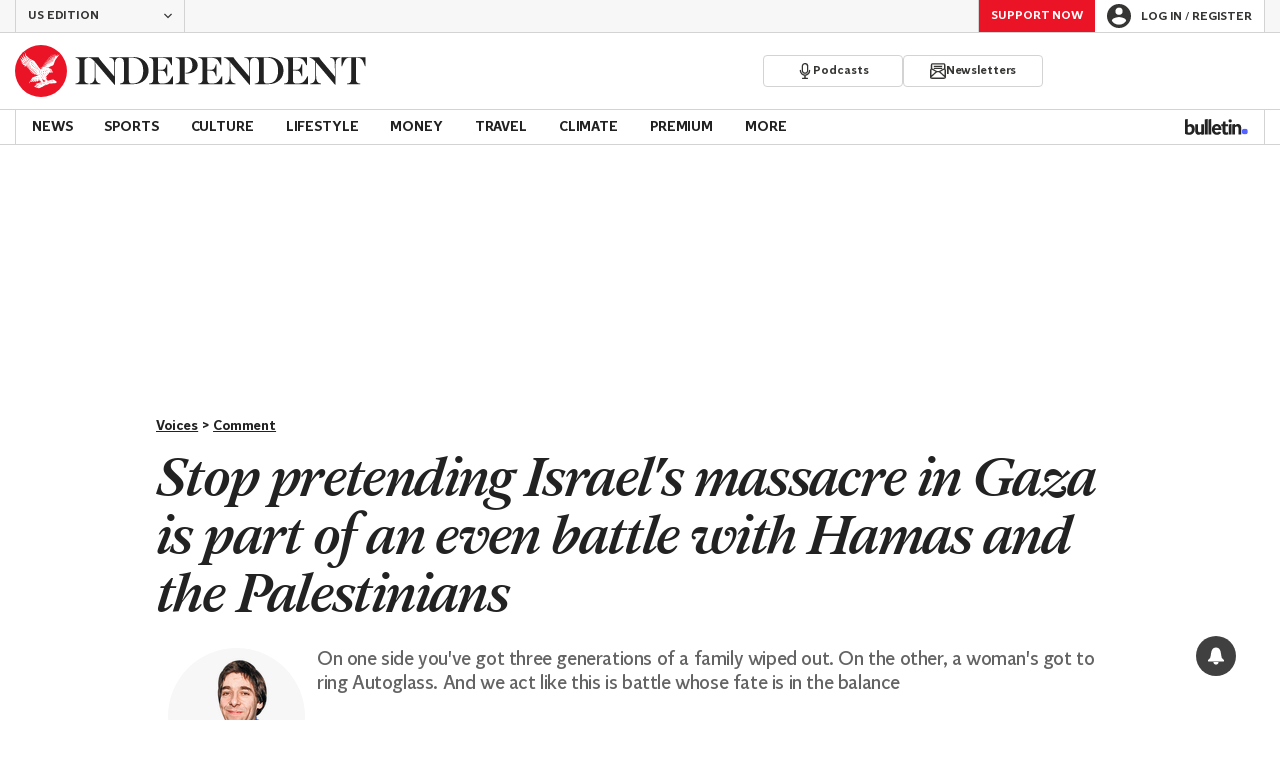

--- FILE ---
content_type: application/javascript; charset=UTF-8
request_url: https://www.independent.co.uk/_build/react-archipelago.c71c743b8cdbbc42d8b3.js
body_size: 89777
content:
/*! For license information please see react-archipelago.c71c743b8cdbbc42d8b3.js.LICENSE.txt */
(()=>{var e,t,n,r={4795(e){e.exports=function(){"use strict";var e=1e3,t=6e4,n=36e5,r="millisecond",a="second",o="minute",i="hour",l="day",s="week",c="month",u="quarter",d="year",p="date",f="Invalid Date",m=/^(\d{4})[-/]?(\d{1,2})?[-/]?(\d{0,2})[Tt\s]*(\d{1,2})?:?(\d{1,2})?:?(\d{1,2})?[.:]?(\d+)?$/,h=/\[([^\]]+)]|Y{1,4}|M{1,4}|D{1,2}|d{1,4}|H{1,2}|h{1,2}|a|A|m{1,2}|s{1,2}|Z{1,2}|SSS/g,g={name:"en",weekdays:"Sunday_Monday_Tuesday_Wednesday_Thursday_Friday_Saturday".split("_"),months:"January_February_March_April_May_June_July_August_September_October_November_December".split("_"),ordinal:function(e){var t=["th","st","nd","rd"],n=e%100;return"["+e+(t[(n-20)%10]||t[n]||t[0])+"]"}},b=function(e,t,n){var r=String(e);return!r||r.length>=t?e:""+Array(t+1-r.length).join(n)+e},y={s:b,z:function(e){var t=-e.utcOffset(),n=Math.abs(t),r=Math.floor(n/60),a=n%60;return(t<=0?"+":"-")+b(r,2,"0")+":"+b(a,2,"0")},m:function e(t,n){if(t.date()<n.date())return-e(n,t);var r=12*(n.year()-t.year())+(n.month()-t.month()),a=t.clone().add(r,c),o=n-a<0,i=t.clone().add(r+(o?-1:1),c);return+(-(r+(n-a)/(o?a-i:i-a))||0)},a:function(e){return e<0?Math.ceil(e)||0:Math.floor(e)},p:function(e){return{M:c,y:d,w:s,d:l,D:p,h:i,m:o,s:a,ms:r,Q:u}[e]||String(e||"").toLowerCase().replace(/s$/,"")},u:function(e){return void 0===e}},v="en",w={};w[v]=g;var k="$isDayjsObject",x=function(e){return e instanceof O||!(!e||!e[k])},S=function e(t,n,r){var a;if(!t)return v;if("string"==typeof t){var o=t.toLowerCase();w[o]&&(a=o),n&&(w[o]=n,a=o);var i=t.split("-");if(!a&&i.length>1)return e(i[0])}else{var l=t.name;w[l]=t,a=l}return!r&&a&&(v=a),a||!r&&v},_=function(e,t){if(x(e))return e.clone();var n="object"==typeof t?t:{};return n.date=e,n.args=arguments,new O(n)},C=y;C.l=S,C.i=x,C.w=function(e,t){return _(e,{locale:t.$L,utc:t.$u,x:t.$x,$offset:t.$offset})};var O=function(){function g(e){this.$L=S(e.locale,null,!0),this.parse(e),this.$x=this.$x||e.x||{},this[k]=!0}var b=g.prototype;return b.parse=function(e){this.$d=function(e){var t=e.date,n=e.utc;if(null===t)return new Date(NaN);if(C.u(t))return new Date;if(t instanceof Date)return new Date(t);if("string"==typeof t&&!/Z$/i.test(t)){var r=t.match(m);if(r){var a=r[2]-1||0,o=(r[7]||"0").substring(0,3);return n?new Date(Date.UTC(r[1],a,r[3]||1,r[4]||0,r[5]||0,r[6]||0,o)):new Date(r[1],a,r[3]||1,r[4]||0,r[5]||0,r[6]||0,o)}}return new Date(t)}(e),this.init()},b.init=function(){var e=this.$d;this.$y=e.getFullYear(),this.$M=e.getMonth(),this.$D=e.getDate(),this.$W=e.getDay(),this.$H=e.getHours(),this.$m=e.getMinutes(),this.$s=e.getSeconds(),this.$ms=e.getMilliseconds()},b.$utils=function(){return C},b.isValid=function(){return!(this.$d.toString()===f)},b.isSame=function(e,t){var n=_(e);return this.startOf(t)<=n&&n<=this.endOf(t)},b.isAfter=function(e,t){return _(e)<this.startOf(t)},b.isBefore=function(e,t){return this.endOf(t)<_(e)},b.$g=function(e,t,n){return C.u(e)?this[t]:this.set(n,e)},b.unix=function(){return Math.floor(this.valueOf()/1e3)},b.valueOf=function(){return this.$d.getTime()},b.startOf=function(e,t){var n=this,r=!!C.u(t)||t,u=C.p(e),f=function(e,t){var a=C.w(n.$u?Date.UTC(n.$y,t,e):new Date(n.$y,t,e),n);return r?a:a.endOf(l)},m=function(e,t){return C.w(n.toDate()[e].apply(n.toDate("s"),(r?[0,0,0,0]:[23,59,59,999]).slice(t)),n)},h=this.$W,g=this.$M,b=this.$D,y="set"+(this.$u?"UTC":"");switch(u){case d:return r?f(1,0):f(31,11);case c:return r?f(1,g):f(0,g+1);case s:var v=this.$locale().weekStart||0,w=(h<v?h+7:h)-v;return f(r?b-w:b+(6-w),g);case l:case p:return m(y+"Hours",0);case i:return m(y+"Minutes",1);case o:return m(y+"Seconds",2);case a:return m(y+"Milliseconds",3);default:return this.clone()}},b.endOf=function(e){return this.startOf(e,!1)},b.$set=function(e,t){var n,s=C.p(e),u="set"+(this.$u?"UTC":""),f=(n={},n[l]=u+"Date",n[p]=u+"Date",n[c]=u+"Month",n[d]=u+"FullYear",n[i]=u+"Hours",n[o]=u+"Minutes",n[a]=u+"Seconds",n[r]=u+"Milliseconds",n)[s],m=s===l?this.$D+(t-this.$W):t;if(s===c||s===d){var h=this.clone().set(p,1);h.$d[f](m),h.init(),this.$d=h.set(p,Math.min(this.$D,h.daysInMonth())).$d}else f&&this.$d[f](m);return this.init(),this},b.set=function(e,t){return this.clone().$set(e,t)},b.get=function(e){return this[C.p(e)]()},b.add=function(r,u){var p,f=this;r=Number(r);var m=C.p(u),h=function(e){var t=_(f);return C.w(t.date(t.date()+Math.round(e*r)),f)};if(m===c)return this.set(c,this.$M+r);if(m===d)return this.set(d,this.$y+r);if(m===l)return h(1);if(m===s)return h(7);var g=(p={},p[o]=t,p[i]=n,p[a]=e,p)[m]||1,b=this.$d.getTime()+r*g;return C.w(b,this)},b.subtract=function(e,t){return this.add(-1*e,t)},b.format=function(e){var t=this,n=this.$locale();if(!this.isValid())return n.invalidDate||f;var r=e||"YYYY-MM-DDTHH:mm:ssZ",a=C.z(this),o=this.$H,i=this.$m,l=this.$M,s=n.weekdays,c=n.months,u=n.meridiem,d=function(e,n,a,o){return e&&(e[n]||e(t,r))||a[n].slice(0,o)},p=function(e){return C.s(o%12||12,e,"0")},m=u||function(e,t,n){var r=e<12?"AM":"PM";return n?r.toLowerCase():r};return r.replace(h,function(e,r){return r||function(e){switch(e){case"YY":return String(t.$y).slice(-2);case"YYYY":return C.s(t.$y,4,"0");case"M":return l+1;case"MM":return C.s(l+1,2,"0");case"MMM":return d(n.monthsShort,l,c,3);case"MMMM":return d(c,l);case"D":return t.$D;case"DD":return C.s(t.$D,2,"0");case"d":return String(t.$W);case"dd":return d(n.weekdaysMin,t.$W,s,2);case"ddd":return d(n.weekdaysShort,t.$W,s,3);case"dddd":return s[t.$W];case"H":return String(o);case"HH":return C.s(o,2,"0");case"h":return p(1);case"hh":return p(2);case"a":return m(o,i,!0);case"A":return m(o,i,!1);case"m":return String(i);case"mm":return C.s(i,2,"0");case"s":return String(t.$s);case"ss":return C.s(t.$s,2,"0");case"SSS":return C.s(t.$ms,3,"0");case"Z":return a}return null}(e)||a.replace(":","")})},b.utcOffset=function(){return 15*-Math.round(this.$d.getTimezoneOffset()/15)},b.diff=function(r,p,f){var m,h=this,g=C.p(p),b=_(r),y=(b.utcOffset()-this.utcOffset())*t,v=this-b,w=function(){return C.m(h,b)};switch(g){case d:m=w()/12;break;case c:m=w();break;case u:m=w()/3;break;case s:m=(v-y)/6048e5;break;case l:m=(v-y)/864e5;break;case i:m=v/n;break;case o:m=v/t;break;case a:m=v/e;break;default:m=v}return f?m:C.a(m)},b.daysInMonth=function(){return this.endOf(c).$D},b.$locale=function(){return w[this.$L]},b.locale=function(e,t){if(!e)return this.$L;var n=this.clone(),r=S(e,t,!0);return r&&(n.$L=r),n},b.clone=function(){return C.w(this.$d,this)},b.toDate=function(){return new Date(this.valueOf())},b.toJSON=function(){return this.isValid()?this.toISOString():null},b.toISOString=function(){return this.$d.toISOString()},b.toString=function(){return this.$d.toUTCString()},g}(),P=O.prototype;return _.prototype=P,[["$ms",r],["$s",a],["$m",o],["$H",i],["$W",l],["$M",c],["$y",d],["$D",p]].forEach(function(e){P[e[1]]=function(t){return this.$g(t,e[0],e[1])}}),_.extend=function(e,t){return e.$i||(e(t,O,_),e.$i=!0),_},_.locale=S,_.isDayjs=x,_.unix=function(e){return _(1e3*e)},_.en=w[v],_.Ls=w,_.p={},_}()},6318(e,t,n){"use strict";n.d(t,{A:()=>r.I});var r=n(49395)},7378(e,t,n){"use strict";e.exports=n(40093)},8299(e,t,n){"use strict";n.d(t,{A:()=>l});var r=n(4795),a=n.n(r),o=n(71624),i=n.n(o);a().extend(i());const l=e=>a().unix(e).utc().locale("en")},9245(e,t,n){"use strict";n.d(t,{a:()=>$,b:()=>S,c:()=>g,d:()=>C,e:()=>b,h:()=>O,l:()=>x,m:()=>w,o:()=>k,t:()=>v});var r=n(59663),a=n(41771);function o(e,t){var n=Object.keys(e);if(Object.getOwnPropertySymbols){var r=Object.getOwnPropertySymbols(e);t&&(r=r.filter(function(t){return Object.getOwnPropertyDescriptor(e,t).enumerable})),n.push.apply(n,r)}return n}function i(e){for(var t=1;t<arguments.length;t++){var n=null!=arguments[t]?arguments[t]:{};t%2?o(Object(n),!0).forEach(function(t){(0,r.A)(e,t,n[t])}):Object.getOwnPropertyDescriptors?Object.defineProperties(e,Object.getOwnPropertyDescriptors(n)):o(Object(n)).forEach(function(t){Object.defineProperty(e,t,Object.getOwnPropertyDescriptor(n,t))})}return e}var l=Object.defineProperty,s=(e,t)=>l(e,"name",{value:t,configurable:!0});function c(e){return e?e.charAt(0).toUpperCase()+e.slice(1):""}s(c,"upperFirst");const u=s((e,t)=>{throw new Error(`Value for ${e} must be greater or equal to ${t}`)},"handleError");function d(e){return e<1&&u("minWidth",1),`(min-width: ${e}px)`}function p(e){return e<2&&u("maxWidth",2),`(max-width: ${e-1}px)`}function f(e){return Object.entries(e).sort(([,e],[,t])=>e>t?1:-1)}function m(e){return f(e).reduce((e,[t,n],r,a)=>{const o=a[r+1],l=d(n),s=o&&p(o[1]),u=p(n);if(o&&n===o[1])throw new Error(`Duplicate width value of ${n} detected for ${t} and ${o[0]}`);return e=i(i({},e),{},{[t]:l,[`max${c(t)}`]:u,[`only${c(t)}`]:o?`${l} and ${s}`:l})},{})}s(d,"minWidth"),s(p,"maxWidth"),s(f,"sortSizesAscending"),s(m,"generateMediaQueryRules");const h=m({mobile:a.Hw,tablet:a.n5,laptop:a.BY,desktop:a.L_}),{mobile:g,maxMobile:b,onlyMobile:y,tablet:v,maxTablet:w,onlyTablet:k,laptop:x,maxLaptop:S,onlyLaptop:_,desktop:C,maxDesktop:O,onlyDesktop:P}=h,$=Object.freeze(Object.defineProperty({__proto__:null,desktop:C,laptop:x,maxDesktop:O,maxLaptop:S,maxMobile:b,maxTablet:w,mobile:g,onlyDesktop:P,onlyLaptop:_,onlyMobile:y,onlyTablet:k,tablet:v},Symbol.toStringTag,{value:"Module"}))},9590(e,t,n){"use strict";n.d(t,{S:()=>l,W:()=>r,a:()=>a,b:()=>o,c:()=>s,d:()=>c,e:()=>u,f:()=>d,g:()=>i});const r=12,a=16,o=24,i=32,l="x-small",s="small",c="base",u="large",d={[l]:12,[s]:16,[c]:24,[u]:32}},9957(e,t,n){"use strict";n.d(t,{UB:()=>a,XS:()=>l,YA:()=>o,YD:()=>s,no:()=>r,zO:()=>i});const r="A10",a="B10",o="B14",i="E1",l="E2",s="F3"},10348(e,t,n){"use strict";n.d(t,{A:()=>a});var r=n(90751);const a=(e,t)=>new Promise(n=>{if(e){if(0===document.querySelectorAll(`#searchBox${t} #___gcse_0`).length){(0,r.kG)(`https://cse.google.com/cse.js?cx=${e}`,{async:!0});const a=function(){google.search.cse.element.render({div:`searchBox${t}`,tag:"searchbox",gname:`searchbox-only${t}`},{div:`quickSearchresults${t}`,tag:"searchresults-only",gname:`searchbox-only${t}`}),n()},o=function(){google.setOnLoadCallback(a,!0)};window.__gcse=Object.assign(window.__gcse,{parsetags:"explicit",callback:o})}}else n()})},10403(e,t,n){"use strict";function r(e){return(e||"").replace(/[/\-\\^$*+?.()|[\]{}]/g,"\\$&")}n.d(t,{N:()=>r})},11877(e,t,n){"use strict";n.d(t,{OR:()=>l,Ri:()=>i});var r=n(59663);function a(e,t){var n=Object.keys(e);if(Object.getOwnPropertySymbols){var r=Object.getOwnPropertySymbols(e);t&&(r=r.filter(function(t){return Object.getOwnPropertyDescriptor(e,t).enumerable})),n.push.apply(n,r)}return n}function o(e){for(var t=1;t<arguments.length;t++){var n=null!=arguments[t]?arguments[t]:{};t%2?a(Object(n),!0).forEach(function(t){(0,r.A)(e,t,n[t])}):Object.getOwnPropertyDescriptors?Object.defineProperties(e,Object.getOwnPropertyDescriptors(n)):a(Object(n)).forEach(function(t){Object.defineProperty(e,t,Object.getOwnPropertyDescriptor(n,t))})}return e}const i=(e,t=null)=>{var n,r;const a=`; ${document.cookie}`.split(`; ${e}=`);return 2===a.length?decodeURIComponent(null!==(n=null===(r=a.pop())||void 0===r?void 0:r.split(";").shift())&&void 0!==n?n:""):t},l=()=>document.cookie.trim().split(";").reduce((e,t)=>{if(!t)return e;const[n]=t.split("=");return o(o({},e),{},{[n.trim()]:i(n.trim())})},{})},12007(e,t,n){"use strict";function r(e,t){if(null==e)return{};var n={};for(var r in e)if({}.hasOwnProperty.call(e,r)){if(-1!==t.indexOf(r))continue;n[r]=e[r]}return n}n.d(t,{A:()=>r})},16570(e,t,n){"use strict";n.d(t,{$2:()=>l,$N:()=>i,$f:()=>V,Cg:()=>we,D4:()=>m,D8:()=>D,Dn:()=>f,Dt:()=>h,F$:()=>ne,F2:()=>J,FH:()=>ee,Fc:()=>ve,G1:()=>fe,Gk:()=>pe,Ib:()=>ue,JR:()=>se,K4:()=>E,Kn:()=>O,Kt:()=>$,Mb:()=>ye,Mn:()=>B,ND:()=>c,NG:()=>X,NM:()=>s,Nr:()=>o,PE:()=>he,PK:()=>be,Q$:()=>ae,Q2:()=>ie,QA:()=>re,TV:()=>M,T_:()=>I,Te:()=>A,Tn:()=>z,UF:()=>p,UL:()=>u,UX:()=>j,Uq:()=>d,Vm:()=>F,X7:()=>ce,YD:()=>P,Z_:()=>le,b1:()=>ge,be:()=>me,cL:()=>oe,is:()=>q,iy:()=>Z,jF:()=>L,jt:()=>N,jz:()=>T,kp:()=>W,lt:()=>k,r2:()=>U,rD:()=>H,rG:()=>K,rf:()=>R,rr:()=>te,s0:()=>de,sB:()=>w,sH:()=>y,sN:()=>g,sm:()=>v,ss:()=>b,w3:()=>Y,wI:()=>Q,wO:()=>G,z4:()=>S,zA:()=>C,zJ:()=>_,zP:()=>x});var r=n(38939),a=n(35230);const o={font:`normal 10px/12px ${r.UX}`,letterSpacing:a.j1},i={font:`normal 12px/14px ${r.UX}`,letterSpacing:a.PN},l={font:`normal 14px/16px ${r.UX}`,letterSpacing:a.PN},s={font:`normal 16px/20px ${r.UX}`,letterSpacing:a.PN},c={font:`normal 18px/22px ${r.UX}`,letterSpacing:a.PN},u={font:`normal 20px/24px ${r.UX}`,letterSpacing:a.dW},d={font:`normal 22px/26px ${r.UX}`,letterSpacing:a.dW},p={font:`normal 24px/28px ${r.UX}`,letterSpacing:a.dW},f={font:`normal italic 12px/14px ${r.UX}`,letterSpacing:a.PN},m={font:`normal italic 14px/16px ${r.UX}`,letterSpacing:a.PN},h={font:`normal italic 16px/20px ${r.UX}`,letterSpacing:a.PN},g={font:`bold 10px/12px ${r.UX}`,letterSpacing:a.j1},b={font:`bold 12px/14px ${r.UX}`,letterSpacing:a.PN},y={font:`bold 14px/16px ${r.UX}`,letterSpacing:a.PN},v={font:`bold 16px/20px ${r.UX}`,letterSpacing:a.PN},w={font:`bold 18px/22px ${r.UX}`,letterSpacing:a.PN},k={font:`bold 20px/24px ${r.UX}`,letterSpacing:a.dW},x={font:`bold 22px/26px ${r.UX}`,letterSpacing:a.dW},S={font:`bold 24px/28px ${r.UX}`,letterSpacing:a.dW},_={font:`bold 26px/30px ${r.UX}`,letterSpacing:a.dW},C={font:`bold 28px/32px ${r.UX}`,letterSpacing:a.dW},O={font:`bold 30px/34px ${r.UX}`,letterSpacing:a.dW},P={font:`bold 32px/36px ${r.UX}`,letterSpacing:a.dW},$={font:`bold 34px/38px ${r.UX}`,letterSpacing:a.$J},E={font:`bold 36px/40px ${r.UX}`,letterSpacing:a.$J},N={font:`bold 40px/44px ${r.UX}`,letterSpacing:a.$J},T={font:`bold 44px/48px ${r.UX}`,letterSpacing:a.$J},L={font:`bold 48px/52px ${r.UX}`,letterSpacing:a.$J},j={font:`bold 54px/58px ${r.UX}`,letterSpacing:a.$J},D={font:`bold 64px/68px ${r.UX}`,letterSpacing:a.$J},I={font:`bold 12px/14px ${r.UX}`,letterSpacing:a.L4},M={font:`bold 14px/16px ${r.UX}`,letterSpacing:a.L4},A={font:`bold 16px/20px ${r.UX}`,letterSpacing:a.L4},z={font:`bold 18px/22px ${r.UX}`,letterSpacing:a.L4},F={font:`normal 16px/20px ${r.e0}`,letterSpacing:a.HT},B={font:`normal 24px/28px ${r.e0}`,letterSpacing:a.Zg},R={font:`normal 52px/54px ${r.e0}`,letterSpacing:a.L1},U={font:`normal 58px/62px ${r.e0}`,letterSpacing:a.L1},H={font:`normal italic 12px/14px ${r.e0}`,letterSpacing:a.HT},W={font:`normal italic 28px/32px ${r.e0}`,letterSpacing:a.Zg},X={font:`normal italic 30px/34px ${r.e0}`,letterSpacing:a.Zg},V={font:`normal italic 34px/38px ${r.e0}`,letterSpacing:a.L1},Y={font:`bold 10px/12px ${r.e0}`,letterSpacing:a.bF},Q={font:`bold 12px/14px ${r.e0}`,letterSpacing:a.HT},q={font:`bold 14px/16px ${r.e0}`,letterSpacing:a.HT},G={font:`bold 16px/20px ${r.e0}`,letterSpacing:a.HT},Z={font:`bold 18px/22px ${r.e0}`,letterSpacing:a.HT},K={font:`bold 20px/24px ${r.e0}`,letterSpacing:a.Zg},J={font:`bold 22px/26px ${r.e0}`,letterSpacing:a.Zg},ee={font:`bold 24px/28px ${r.e0}`,letterSpacing:a.Zg},te={font:`bold 26px/30px ${r.e0}`,letterSpacing:a.Zg},ne={font:`bold 28px/32px ${r.e0}`,letterSpacing:a.Zg},re={font:`bold 30px/34px ${r.e0}`,letterSpacing:a.Zg},ae={font:`bold 32px/36px ${r.e0}`,letterSpacing:a.Zg},oe=(r.e0,a.L1,{font:`bold 36px/40px ${r.e0}`,letterSpacing:a.L1}),ie={font:`bold 38px/42px ${r.e0}`,letterSpacing:a.L1},le={font:`bold 40px/44px ${r.e0}`,letterSpacing:a.L1},se={font:`bold 42px/46px ${r.e0}`,letterSpacing:a.L1},ce={font:`bold 44px/48px ${r.e0}`,letterSpacing:a.L1},ue={font:`bold 54px/58px ${r.e0}`,letterSpacing:a.L1},de={font:`bold italic 12px/14px ${r.e0}`,letterSpacing:a.HT},pe={font:`bold italic 14px/16px ${r.e0}`,letterSpacing:a.HT},fe={font:`bold italic 16px/20px ${r.e0}`,letterSpacing:a.HT},me={font:`bold italic 20px/24px ${r.e0}`,letterSpacing:a.Zg},he={font:`bold italic 24px/28px ${r.e0}`,letterSpacing:a.Zg},ge={font:`bold italic 26px/30px ${r.e0}`,letterSpacing:a.Zg},be={font:`bold italic 28px/32px ${r.e0}`,letterSpacing:a.Zg},ye={font:`bold italic 32px/36px ${r.e0}`,letterSpacing:a.Zg},ve={font:`bold italic 44px/48px ${r.e0}`,letterSpacing:a.L1},we={font:`bold italic 54px/58px ${r.e0}`,letterSpacing:a.L1}},19160(e,t,n){"use strict";n.d(t,{A:()=>r});const r=(0,n(60135).A)("__ANALYTICS_EVENT_DATA__")},23108(e,t,n){e.exports=n(86870)()},23631(e,t,n){"use strict";n.d(t,{AP:()=>b,Iw:()=>s,Nk:()=>c,Os:()=>d,P2:()=>l,VW:()=>o,Wz:()=>h,eO:()=>i,qs:()=>g,rS:()=>m,ru:()=>u,uf:()=>a,w2:()=>f,wS:()=>p});const r="indy",a="gtm_loaded",o=`${r}:pianoReady`,i=`${r}:spError`,l="registrationSuccess",s="registrationError",c="regWallLoaded",u="analytics-trigger",d="chartbeatLoaded",p="brazeLoaded",f=`${r}:datalayerPush`,m=`${r}:adobeReady`,h="bookmarkAdded",g="bookmarkRemoved",b=`${r}:ga4Loaded`},27454(e,t,n){"use strict";n.r(t),n.d(t,{dispatchAccountCancellationBarrier1Click:()=>We,dispatchAccountCancellationBarrier2Click:()=>Xe,dispatchAccountCancellationContinueToPaymentClick:()=>qe,dispatchAccountCancellationKeepSubscriptionClick:()=>Ve,dispatchAccountCancellationReactivateSubscriptionClick:()=>Ge,dispatchAccountCancellationTakeThisOfferClick:()=>Ye,dispatchAccountCancellationUpgradeOfferClick:()=>Qe,dispatchAccountOverviewTabChangePasswordClick:()=>Re,dispatchAccountOverviewTabManageSubscriptionClick:()=>He,dispatchAccountOverviewTabMyDetailsClick:()=>Be,dispatchAccountOverviewTabPaymentAndBillingClick:()=>Ue,dispatchAdBlockDetected:()=>be,dispatchAffiliateLinkClick:()=>_e,dispatchAnchorsNavLinkClick:()=>nt,dispatchAndCacheChangeSubscriptionPackage:()=>l,dispatchAndCacheSubscriptionButtonClick:()=>m,dispatchAndCacheSubscriptionPersistentButtonClick:()=>h,dispatchArticleBookmark:()=>i,dispatchArticleBulletedListClick:()=>ae,dispatchArticleShare:()=>E,dispatchAutoGalleryView:()=>k,dispatchBlogPostArticleLinkClick:()=>oe,dispatchBulletinFeedLinkClick:()=>M,dispatchBulletinNavClick:()=>ct,dispatchBurgerMenuClick:()=>ke,dispatchCancellationComplete:()=>Ze,dispatchChangePaymentMethod:()=>f,dispatchColorModeToggleClick:()=>pt,dispatchCommentSubmitted:()=>V,dispatchContextualInlineClick:()=>ce,dispatchContextualInlineNonTopicClick:()=>de,dispatchContextualInlineTopicClick:()=>ue,dispatchDeeperDiveQuestionSent:()=>ht,dispatchDeeperDiveWidgetRendered:()=>mt,dispatchDonation:()=>b,dispatchDonationApplePay:()=>y,dispatchDonationArticleBottom:()=>v,dispatchEditionLinkClick:()=>xe,dispatchExpandablePromptCTAPremiumClick:()=>d,dispatchExpandablePromptCTATideClick:()=>p,dispatchExperienceExecuted:()=>ye,dispatchFlagCommentClick:()=>Q,dispatchFocusOnSubsRegField:()=>g,dispatchGalleryView:()=>w,dispatchGooglePreferredSourceClick:()=>ft,dispatchHeyFlowButtonClick:()=>ut,dispatchHeyFlowScreenView:()=>dt,dispatchIndy100TrendingLinkClick:()=>B,dispatchIpEBookClick:()=>K,dispatchIpEventClick:()=>J,dispatchIpTabClick:()=>Z,dispatchLiveBlogBulletedListClick:()=>re,dispatchLiveBlogKeyPointsClick:()=>pe,dispatchLiveRampApiRequest:()=>T,dispatchLoadMoreComments:()=>G,dispatchLoginSuccess:()=>P,dispatchLogoutSuccess:()=>$,dispatchMainNavLinkClick:()=>D,dispatchMarketingOpt:()=>x,dispatchMegaMenuLinkClick:()=>j,dispatchMostCommentedSectionClick:()=>me,dispatchMostPopularLinkClick:()=>I,dispatchMostWatchedClick:()=>se,dispatchMostWatchedLoad:()=>le,dispatchNewsletterRegisterFormSubscribe:()=>it,dispatchNewsletterSubscribe:()=>ot,dispatchNewsletterSubscription:()=>lt,dispatchNewsletterUnsubscribe:()=>st,dispatchNextClickComponentLoad:()=>Ne,dispatchNotificationPromptAccept:()=>Oe,dispatchNotificationPromptDismiss:()=>Pe,dispatchNotificationPromptLoad:()=>Ee,dispatchPaymentDetailsFailed:()=>X,dispatchPaymentDetailsSuccess:()=>W,dispatchPaymentFormLoaded:()=>H,dispatchPianoPromptDismiss:()=>$e,dispatchPinnedPostInteraction:()=>N,dispatchPopularVideosLinkClick:()=>A,dispatchPremiumArticleCTAPremiumClick:()=>c,dispatchPremiumArticleCTATideClick:()=>u,dispatchPriceComparisonButtonsBuyNowClick:()=>Le,dispatchPriceComparisonListBuyNowClick:()=>Te,dispatchProductCarouselBuyNowClick:()=>De,dispatchProductCarouselLoaded:()=>je,dispatchProductCarouselReadReviewClick:()=>Ie,dispatchProductComparisonBuyNowClick:()=>ze,dispatchProductComparisonCheckboxClick:()=>Me,dispatchProductComparisonModalOpen:()=>Ae,dispatchProductComparisonReadReviewClick:()=>Fe,dispatchPushNotificationDismiss:()=>ne,dispatchPushNotificationOptIn:()=>te,dispatchPushNotificationShown:()=>ee,dispatchReadMoreLinkClick:()=>F,dispatchRegistrationFailed:()=>O,dispatchRegistrationStart:()=>S,dispatchRegistrationSuccess:()=>_,dispatchRegistrationSuccessStandard:()=>C,dispatchRegistrationWallClick:()=>ie,dispatchRelatedArticlesLinkClick:()=>U,dispatchSearch:()=>L,dispatchSellingPageLoaded:()=>fe,dispatchShowCommentsClick:()=>Y,dispatchSourcepointCmpClick:()=>at,dispatchSourcepointCmpImpression:()=>rt,dispatchSponsoredFeaturesLinkClick:()=>z,dispatchStageBarrier1Click:()=>Ke,dispatchStageBarrier2Click:()=>Je,dispatchSubscribePersistentCTAImpression:()=>s,dispatchSupportNSCLinkClick:()=>et,dispatchSupportNowEncoreClick:()=>tt,dispatchTaboolaFeedLinkClick:()=>R,dispatchTempLinkClick:()=>Se,dispatchTopicListItemClick:()=>ge,dispatchUpdateComponentsList:()=>he,dispatchVoteCommentClick:()=>q,dispatchVoucherTickerArrowClick:()=>we,dispatchVoucherTickerLinkClick:()=>ve,dispatchWebpushSignupClick:()=>Ce});var r=n(32080),a=n(70921);const o=({subscription_length:e,subscription_price:t,subscription_package:n,selling_page_variant:r,subscribe_button_version:o,itm_campaign:i,itm_channel:l,regSourceMethod:s,journey_type:c})=>{(0,a.mb)({subscription_length:e,subscription_price:t,subscription_package:n,selling_page_variant:r,subscribe_button_version:o,itm_campaign:i,itm_channel:l,reg_source:s,journey_type:c})},i=(e={})=>(0,r.w)("article_bookmark",e),l=(e={})=>(o(e),(0,r.w)("change_subscription_package",e)),s=(e={})=>(0,r.w)("subscribe_persistent_cta_impression",e),c=(e={})=>(0,r.w)("premium_article_cta_premium",e),u=(e={})=>(0,r.w)("premium_article_cta_tide",e),d=(e={})=>(0,r.w)("expandable_prompt_cta_premium",e),p=(e={})=>(0,r.w)("expandable_prompt_cta_tide",e),f=(e={})=>(0,r.w)("change_payment_method",e),m=(e={})=>(o(e),(0,r.w)("subscription_button_click",e)),h=(e={})=>(o(e),(0,r.w)("subscription_persistent_button_click",e)),g=(e={})=>(0,r.w)("focus_reg_subscription_field",e),b=(e={})=>(o(e),(0,r.w)("donation",e)),y=(e={})=>(0,r.w)("donation_apple_pay",e),v=(e={})=>(0,r.w)("donation_article_bottom",e),w=(e={})=>(0,r.w)("gallery_view",e),k=(e={})=>(0,r.w)("auto_gallery_view",e),x=(e={})=>(0,r.w)("marketing_opt",e),S=(e={})=>(0,r.w)("registration_start",e),_=(e={})=>(0,r.w)("registration_success",e),C=(e={})=>(0,r.w)("registration_success_standard",e),O=(e={})=>(0,r.w)("registration_failed",e),P=(e={})=>(0,r.w)("login_success",e),$=(e={})=>(0,r.w)("logout_success",e),E=(e={})=>(0,r.w)("article_share",e),N=(e={})=>(0,r.w)("pinned_post_interaction",e),T=(e={})=>{(0,r.w)("liveramp_api_request",e)},L=(e={})=>(0,r.w)("search",e),j=(e={})=>(0,r.w)("mega_menu_link_click",e),D=(e={})=>(0,r.w)("main_nav_link_click",e),I=(e={})=>(0,r.w)("most_popular_link_click",e),M=(e={})=>(0,r.w)("bulletin_feed_link_click",e),A=(e={})=>(0,r.w)("popular_videos_link_click",e),z=(e={})=>(0,r.w)("sponsored_features_link_click",e),F=(e={})=>(0,r.w)("read_more_link_click",e),B=(e={})=>(0,r.w)("indy100_trending_link_click",e),R=(e={})=>(0,r.w)("taboola_feed_link_click",e),U=(e={})=>(0,r.w)("related_articles_link_click",e),H=(e={})=>(0,r.w)("payment_form_loaded",e),W=(e={})=>(0,r.w)("payment_details_success",e),X=(e={})=>(0,r.w)("payment_details_failed",e),V=(e={})=>(0,r.w)("comment",e),Y=(e={})=>(0,r.w)("show_comments_click",e),Q=(e={})=>(0,r.w)("flag_comment_click",e),q=(e={})=>(0,r.w)("vote_comment_click",e),G=(e={})=>(0,r.w)("load_more_comments",e),Z=(e={})=>(0,r.w)("ip_tab_click",e),K=(e={})=>(0,r.w)("ip_ebook_click",e),J=(e={})=>(0,r.w)("ip_event_click",e),ee=(e={})=>(0,r.w)("push_notification_shown",e),te=(e={})=>(0,r.w)("push_notification_optin",e),ne=(e={})=>(0,r.w)("push_notification_dismiss",e),re=(e={})=>(0,r.w)("liveblog_bulleted_list_click",e),ae=(e={})=>(0,r.w)("article_bulleted_list_click",e),oe=(e={})=>(0,r.w)("blog_post_article_link_click",e),ie=(e={})=>(0,r.w)("registration_wall_click",e),le=(e={})=>(0,r.w)("most_watched_load",e),se=(e={})=>(0,r.w)("most_watched_click",e),ce=(e={})=>(0,r.w)("contextual_inline_click",e),ue=(e={})=>(0,r.w)("contextual_inline_topic_click",e),de=(e={})=>(0,r.w)("contextual_inline_non_topic_click",e),pe=(e={})=>(0,r.w)("liveblog_key_points_click",e),fe=(e={})=>(0,r.w)("selling_page_loaded",e),me=(e={})=>(0,r.w)("most_commented_section_click",e),he=(e={})=>(0,r.w)("update_components_list",e),ge=(e={})=>(0,r.w)("article_topic_tag_click",e),be=()=>(0,r.w)("adblock_detected"),ye=(e={})=>(0,r.w)("experience_executed",e),ve=(e={})=>(0,r.w)("voucher_ticker_link_click",e),we=(e={})=>(0,r.w)("voucher_ticker_arrow_click",e),ke=()=>(0,r.w)("burger_menu_click"),xe=(e={})=>(0,r.w)("edition_link_click",e),Se=(e={})=>(0,r.w)("temporary_link_click",e),_e=(e={})=>(0,r.w)("affiliate_link_click",e),Ce=()=>(0,r.w)("webpush_signup_click"),Oe=()=>(0,r.w)("notification_prompt_accept"),Pe=()=>(0,r.w)("notification_prompt_dismiss"),$e=(e={})=>(0,r.w)("piano_dismiss_click",e),Ee=(e={})=>(0,r.w)("notification_prompt_load",e),Ne=(e={})=>(0,r.w)("next_click_component_load",e),Te=(e={})=>(0,r.w)("price_comparison_list_buy_now_click",e),Le=(e={})=>(0,r.w)("price_comparison_buttons_buy_now_click",e),je=(e={})=>(0,r.w)("product_comparison_carousel_load",e),De=(e={})=>(0,r.w)("product_carousel_buy_now_click",e),Ie=(e={})=>(0,r.w)("product_carousel_read_review_click",e),Me=(e={})=>(0,r.w)("product_comparison_checkbox_click",e),Ae=(e={})=>(0,r.w)("product_comparison_modal_open",e),ze=(e={})=>(0,r.w)("product_comparison_modal_buy_now_click",e),Fe=(e={})=>(0,r.w)("product_comparison_modal_read_review_click",e),Be=(e={})=>(0,r.w)("account_overview_tab_my_details",e),Re=(e={})=>(0,r.w)("account_overview_tab_change_password",e),Ue=(e={})=>(0,r.w)("account_overview_tab_payments_and_billing",e),He=(e={})=>(0,r.w)("account_overview_tab_manage_subscription",e),We=(e={})=>(0,r.w)("account_cancellation_barrier_1",e),Xe=(e={})=>(0,r.w)("account_cancellation_barrier_2",e),Ve=(e={})=>(0,r.w)("account_cancellation_keep_subscription",e),Ye=(e={})=>(0,r.w)("account_cancellation_take_this_offer",e),Qe=(e={})=>(0,r.w)("account_cancellation_upgrade_offer",e),qe=(e={})=>(0,r.w)("account_cancellation_continue_to_payment",e),Ge=(e={})=>(0,r.w)("account_cancellation_reactivate_subscription",e),Ze=(e={})=>(0,r.w)("account_cancellation_complete",e),Ke=(e={})=>(0,r.w)("stage_barrier_1",e),Je=(e={})=>(0,r.w)("stage_barrier_2",e),et=(e={})=>(0,r.w)("support_nsc_link_click",e),tt=(e={})=>(0,r.w)("support_now_encore_click",e),nt=(e={})=>(0,r.w)("anchor_nav_link_click",e),rt=(e={})=>(0,r.w)("sourcepoint_cmp_impression",e),at=(e={})=>(0,r.w)("sourcepoint_cmp_click",e),ot=(e={})=>(0,r.w)("newsletter_prefs_subscribe",e),it=(e={})=>(0,r.w)("newsletter_register_form_signup",e),lt=(e={})=>(0,r.w)("newsletter_subscription",e),st=(e={})=>(0,r.w)("newsletter_prefs_unsubscribe",e),ct=(e={})=>(0,r.w)("bulletin_nav_click",e),ut=(e={})=>(0,r.w)("heyflow_button_click",e),dt=(e={})=>(0,r.w)("heyflow_screen_view",e),pt=(e={})=>(0,r.w)("color_mode_toggle_click",e),ft=()=>(0,r.w)("google_preferred_source_click"),mt=(e={})=>(0,r.w)("deeper_dive_widget_rendered",e),ht=(e={})=>(0,r.w)("deeper_dive_question_sent",e)},29036(e,t,n){"use strict";n.d(t,{$W:()=>p,DA:()=>a,DC:()=>l,RO:()=>i,Rb:()=>s,dQ:()=>r,ew:()=>d,jL:()=>c,l_:()=>o,py:()=>u});const r="limited-access",a="limited-access-non-premium",o="_offerId",i="offerId",l="_termId",s="termId",c="pn_term_id",u="Yearly",d="Monthly",p="One-off"},30089(e,t){"use strict";function n(e,t){var n=e.length;e.push(t);e:for(;0<n;){var r=n-1>>>1,a=e[r];if(!(0<o(a,t)))break e;e[r]=t,e[n]=a,n=r}}function r(e){return 0===e.length?null:e[0]}function a(e){if(0===e.length)return null;var t=e[0],n=e.pop();if(n!==t){e[0]=n;e:for(var r=0,a=e.length,i=a>>>1;r<i;){var l=2*(r+1)-1,s=e[l],c=l+1,u=e[c];if(0>o(s,n))c<a&&0>o(u,s)?(e[r]=u,e[c]=n,r=c):(e[r]=s,e[l]=n,r=l);else{if(!(c<a&&0>o(u,n)))break e;e[r]=u,e[c]=n,r=c}}}return t}function o(e,t){var n=e.sortIndex-t.sortIndex;return 0!==n?n:e.id-t.id}if("object"==typeof performance&&"function"==typeof performance.now){var i=performance;t.unstable_now=function(){return i.now()}}else{var l=Date,s=l.now();t.unstable_now=function(){return l.now()-s}}var c=[],u=[],d=1,p=null,f=3,m=!1,h=!1,g=!1,b="function"==typeof setTimeout?setTimeout:null,y="function"==typeof clearTimeout?clearTimeout:null,v="undefined"!=typeof setImmediate?setImmediate:null;function w(e){for(var t=r(u);null!==t;){if(null===t.callback)a(u);else{if(!(t.startTime<=e))break;a(u),t.sortIndex=t.expirationTime,n(c,t)}t=r(u)}}function k(e){if(g=!1,w(e),!h)if(null!==r(c))h=!0,j(x);else{var t=r(u);null!==t&&D(k,t.startTime-e)}}function x(e,n){h=!1,g&&(g=!1,y(O),O=-1),m=!0;var o=f;try{for(w(n),p=r(c);null!==p&&(!(p.expirationTime>n)||e&&!E());){var i=p.callback;if("function"==typeof i){p.callback=null,f=p.priorityLevel;var l=i(p.expirationTime<=n);n=t.unstable_now(),"function"==typeof l?p.callback=l:p===r(c)&&a(c),w(n)}else a(c);p=r(c)}if(null!==p)var s=!0;else{var d=r(u);null!==d&&D(k,d.startTime-n),s=!1}return s}finally{p=null,f=o,m=!1}}"undefined"!=typeof navigator&&void 0!==navigator.scheduling&&void 0!==navigator.scheduling.isInputPending&&navigator.scheduling.isInputPending.bind(navigator.scheduling);var S,_=!1,C=null,O=-1,P=5,$=-1;function E(){return!(t.unstable_now()-$<P)}function N(){if(null!==C){var e=t.unstable_now();$=e;var n=!0;try{n=C(!0,e)}finally{n?S():(_=!1,C=null)}}else _=!1}if("function"==typeof v)S=function(){v(N)};else if("undefined"!=typeof MessageChannel){var T=new MessageChannel,L=T.port2;T.port1.onmessage=N,S=function(){L.postMessage(null)}}else S=function(){b(N,0)};function j(e){C=e,_||(_=!0,S())}function D(e,n){O=b(function(){e(t.unstable_now())},n)}t.unstable_IdlePriority=5,t.unstable_ImmediatePriority=1,t.unstable_LowPriority=4,t.unstable_NormalPriority=3,t.unstable_Profiling=null,t.unstable_UserBlockingPriority=2,t.unstable_cancelCallback=function(e){e.callback=null},t.unstable_continueExecution=function(){h||m||(h=!0,j(x))},t.unstable_forceFrameRate=function(e){0>e||125<e?console.error("forceFrameRate takes a positive int between 0 and 125, forcing frame rates higher than 125 fps is not supported"):P=0<e?Math.floor(1e3/e):5},t.unstable_getCurrentPriorityLevel=function(){return f},t.unstable_getFirstCallbackNode=function(){return r(c)},t.unstable_next=function(e){switch(f){case 1:case 2:case 3:var t=3;break;default:t=f}var n=f;f=t;try{return e()}finally{f=n}},t.unstable_pauseExecution=function(){},t.unstable_requestPaint=function(){},t.unstable_runWithPriority=function(e,t){switch(e){case 1:case 2:case 3:case 4:case 5:break;default:e=3}var n=f;f=e;try{return t()}finally{f=n}},t.unstable_scheduleCallback=function(e,a,o){var i=t.unstable_now();switch("object"==typeof o&&null!==o?o="number"==typeof(o=o.delay)&&0<o?i+o:i:o=i,e){case 1:var l=-1;break;case 2:l=250;break;case 5:l=1073741823;break;case 4:l=1e4;break;default:l=5e3}return e={id:d++,callback:a,priorityLevel:e,startTime:o,expirationTime:l=o+l,sortIndex:-1},o>i?(e.sortIndex=o,n(u,e),null===r(c)&&e===r(u)&&(g?(y(O),O=-1):g=!0,D(k,o-i))):(e.sortIndex=l,n(c,e),h||m||(h=!0,j(x))),e},t.unstable_shouldYield=E,t.unstable_wrapCallback=function(e){var t=f;return function(){var n=f;f=t;try{return e.apply(this,arguments)}finally{f=n}}}},30885(e,t,n){"use strict";n.d(t,{D:()=>r});const r=(e,t={})=>{const n=JSON.stringify(t,null,2),r=n.split("\n").reduce((e,t)=>t.length>=e?t.length:e,0),a=e.length,o=Math.max(a,r),i=`  ${e.padEnd(o)}  `,l=n.split("\n").map(e=>`  ${e.padEnd(o)}  `),s=l.length>1?`%c${l.slice(0,1)}\n%c${l.slice(1,-1).join("\n")}\n%c${l.slice(-1)}\n`:`%c${l[0]}\n`,c=l.length>1?["font-family:monospace; background: #333; color: #eee; padding-top: 5px;","font-family:monospace; background: #333; color: #eee;","font-family:monospace; background: #333; color: #eee; padding-bottom: 10px; border-radius: 0 0 6px 6px"]:["font-family:monospace; background: #333; color: #eee; padding-top: 5px; padding-bottom: 10px; border-radius: 0 0 6px 6px"];console.log(`%c${i}\n${s}`,"font-family:monospace; background: #333; color: #eee; border-bottom: 1px solid #666; padding: 5px 0; border-radius: 6px 6px 0 0",...c)}},31481(e,t,n){"use strict";n.d(t,{QX:()=>m,Qg:()=>u,TH:()=>h,dN:()=>g,w_:()=>f,xv:()=>d,y8:()=>b});var r=n(64543),a=n(59220),o=n(9245),i=n(99395),l=Object.defineProperty,s=(e,t)=>l(e,"name",{value:t,configurable:!0});const c=(0,r.css)(["display:none;"]),u=(0,r.css)(["position:absolute;overflow:hidden;width:0.01em;height:0.01em;padding:0;border:none;clip:rect(0,0,0,0);white-space:nowrap;"]),d=(0,r.css)(["overflow:hidden;text-overflow:ellipsis;white-space:nowrap;"]);function p(e,t){return Object.values(o.a).includes(e)?(0,r.css)(["@media ","{","}"],e,t):(console.warn(`No such feature: "${e}"`),null)}function f(e){const t=(0,i.p)(e);return(0,r.css)(["padding-right:",";margin-right:calc("," * -1);"],t,t)}s(p,"mq"),s(function(e){return p(e,c)},"hiddenOn"),s(function(e){return p(e,u)},"visuallyHiddenOn"),s(f,"facilitateOverflowEllipsis");const m=(0,r.css)(["--scroll-thumb-width:4px;--scroll-track-width:0;--scroll-track-bg:",";--scroll-thumb-bg:",";@media ","{--scroll-track-width:16px;}&::-webkit-scrollbar{width:var(--scroll-width);}&::-webkit-scrollbar-track{background:var(--scroll-track-bg);}&::-webkit-scrollbar-thumb{border:solid var(--scroll-track-bg);border-width:0 calc((var(--scroll-track-width) - var(--scroll-thumb-width)) / 2);border-radius:2px;background:var(--scroll-thumb-bg);&:hover{border-width:0;}}"],e=>e.theme.color.canvas.base,e=>e.theme.color.ink.base,o.t),h=(0,r.css)(["scrollbar-width:none;&::-webkit-scrollbar{display:none;}"]),g=(0,r.css)(["display:grid;grid-template-rows:",";transition:",";"],({$isActive:e})=>e?"1fr":"0fr",({theme:e})=>e.transition.gridDropdown),b=(0,r.css)(["margin-inline:calc(-1 * var(","));@media ","{margin-inline:0;}"],a.d,o.t)},32080(e,t,n){"use strict";n.d(t,{w:()=>s});var r=n(59663),a=n(23631),o=n(30885);function i(e,t){var n=Object.keys(e);if(Object.getOwnPropertySymbols){var r=Object.getOwnPropertySymbols(e);t&&(r=r.filter(function(t){return Object.getOwnPropertyDescriptor(e,t).enumerable})),n.push.apply(n,r)}return n}function l(e){for(var t=1;t<arguments.length;t++){var n=null!=arguments[t]?arguments[t]:{};t%2?i(Object(n),!0).forEach(function(t){(0,r.A)(e,t,n[t])}):Object.getOwnPropertyDescriptors?Object.defineProperties(e,Object.getOwnPropertyDescriptors(n)):i(Object(n)).forEach(function(t){Object.defineProperty(e,t,Object.getOwnPropertyDescriptor(n,t))})}return e}const s=(e,t)=>{return n=((e,t={})=>((0,o.D)(`CustomEvent: ${e}`,t),new CustomEvent(a.ru,{detail:{data:l({},t),eventName:e}})))(e,t),void document.body.dispatchEvent(n);var n}},32316(e,t,n){"use strict";n.d(t,{E1:()=>r,FZ:()=>s,IV:()=>l,JL:()=>i,P2:()=>c,jF:()=>o,w5:()=>a});const r="page_previous_url",a="page_previous_path",o="page_previous_query",i="page_previous_type",l="page_previous_content_id",s="page_previous_article_topic",c="piano_experience_name"},32491(e,t,n){"use strict";n.d(t,{Bx:()=>o,CE:()=>f,D4:()=>s,K_:()=>i,LQ:()=>m,Ly:()=>p,Ms:()=>g,P0:()=>l,Pg:()=>d,WQ:()=>u,Y5:()=>a,lV:()=>h,pT:()=>c});var r=n(58826);const a=/^(?=.*[A-Z])(?=.*[a-z])(?=.*\d).{6,}$/,o=/^(?=(.{1,64}@.{1,255}))([!#$%&amp;'*+\-\/=?\^_`{|}~a-zA-Z0-9}]{1,64}(\.[!#$%&amp;'*+\-\/=?\^_`{|}~a-zA-Z0-9]{0,}){0,})@((\[(25[0-5]|2[0-4][0-9]|[01]?[0-9][0-9]?)(\.(25[0-5]|2[0-4][0-9]|[01]?[0-9][0-9]?)){3}\])|([a-zA-Z0-9-]{1,63}(\.[a-zA-Z0-9-]{2,63}){1,}))$/,i=/^[A-Za-zÀ-ú\-' ]{1,}$/,l=/^[a-zA-Z0-9\s]*$/,s=/\s*(<\/?p>)\s*/g,c=/\s{2,}/g,u="__SCRIPT__",d=/^(<p\b[^>]*>)([a-z])/i,p=/light-dark\((#[a-f\d]{3,6})\s*,\s*(#[\da-f]{3,6})\)/i,f=/light-dark\(\s*(rgba?\(\d{1,3},\s?\d{1,3},\s?\d{1,3}(?:,\s?\d?\.?\d+)?\))\s*,\s*(rgba?\(\d{1,3},\s?\d{1,3},\s?\d{1,3}(?:,\s?\d?\.?\d+)?\))\s*\)/,m=/((([^<>()[\].,;:\s@“]+(\.[^<>()[\].,;:\s@“]+)*)|(“.+“))@(([^<>()[\].,;:\s@“]+\.)+[^<>()[\].,;:\s@“]{2,}))/i,h=new RegExp("(?:(?<weight>\\w+)\\s+)?(?<size>\\d{1,2}px)\\s*\\/\\s*(?<lineHeight>\\d{1,2}px)\\s+(?<fontFamily>.+)"),g=new RegExp(`(${r.tX}|${r.bz}|${r.tL})`)},35230(e,t,n){"use strict";n.d(t,{$J:()=>u,HT:()=>a,L1:()=>i,L4:()=>d,PN:()=>s,Zg:()=>o,bF:()=>r,dW:()=>c,j1:()=>l});const r="0",a="-0.01em",o="-0.02em",i="-0.03em",l="0",s="-0.01em",c="-0.02em",u="-0.03em",d="2.5px"},36701(e){"use strict";e.exports="SECRET_DO_NOT_PASS_THIS_OR_YOU_WILL_BE_FIRED"},37457(e,t,n){"use strict";n.d(t,{A:()=>m});var r=n(59663),a=n(6318),o=n(46623),i=n(57384),l=n(80501),s=n(44499),c=n(72439);const u=e=>{const[t,n]=e.split(s.Mu);return!!(0,c.A)(t)&&(!n||n===s.IX)};var d=n(86106);function p(e,t){var n=Object.keys(e);if(Object.getOwnPropertySymbols){var r=Object.getOwnPropertySymbols(e);t&&(r=r.filter(function(t){return Object.getOwnPropertyDescriptor(e,t).enumerable})),n.push.apply(n,r)}return n}function f(e){for(var t=1;t<arguments.length;t++){var n=null!=arguments[t]?arguments[t]:{};t%2?p(Object(n),!0).forEach(function(t){(0,r.A)(e,t,n[t])}):Object.getOwnPropertyDescriptors?Object.defineProperties(e,Object.getOwnPropertyDescriptors(n)):p(Object(n)).forEach(function(t){Object.defineProperty(e,t,Object.getOwnPropertyDescriptor(n,t))})}return e}const m=({componentName:e,children:t,themeName:n=s.l2.theme})=>{var r;const c=u(n)?(e=>{const[t,n]=e.split(s.Mu);return{theme:t,inverted:n===s.IX}})(n):s.l2,p=null!==(r=o.Zj[c.theme])&&void 0!==r?r:o.Zj[s.l2.theme];return(0,d.jsx)(a.A,f(f({},c),{},{theme:p,children:(0,d.jsx)(l.KI,{stylisPlugins:[(0,i.M)(`[data-component=${e}]`)],target:document.head,children:t})}))}},37748(e,t,n){"use strict";e.exports=n(30089)},38126(e,t,n){"use strict";n.d(t,{z:()=>r});const r={header:1001,modal:2147483645,modalBackground:2147483644,bestSubNavMenu:1002,stickyPrompt:1003}},38939(e,t,n){"use strict";n.d(t,{Ay:()=>i,D3:()=>o,UX:()=>a,e0:()=>r});const r="'Indy Serif', 'Indy Serif Fallback', serif",a="'Indy Sans', 'Indy Sans Fallback', sans-serif",o="'Indy Sans CAPS', 'Indy Sans CAPS Fallback', sans-serif",i={primaryFont:"'Indy Serif', 'Indy Serif Fallback', serif",secondaryFont:"'Indy Sans', 'Indy Sans Fallback', sans-serif",secondaryFontCaps:"'Indy Sans CAPS', 'Indy Sans CAPS Fallback', sans-serif",editionMediumFont:"'Indy-Serif-Medium', serif",editionLightFont:"'Indy-Serif-Light', serif",editionLightItalicFont:"'Indy-Serif-Light-Italic', serif",editionRegularFont:"'Indy-Serif-Regular', serif",editionHairlineFont:"'Indy Hairline'",editionSansLightFont:"'Indy-Sans-Light', sans-serif",editionSansHeavyFont:"'Indy Sans Heavy', sans-serif",editionSansBoldFont:"'Indy-Sans-Bold', sans-serif",editionSerifBoldFont:"'Indy-Serif-Bold', serif"}},40093(e,t){"use strict";var n=Symbol.for("react.element"),r=Symbol.for("react.portal"),a=Symbol.for("react.fragment"),o=Symbol.for("react.strict_mode"),i=Symbol.for("react.profiler"),l=Symbol.for("react.provider"),s=Symbol.for("react.context"),c=Symbol.for("react.forward_ref"),u=Symbol.for("react.suspense"),d=Symbol.for("react.memo"),p=Symbol.for("react.lazy"),f=Symbol.iterator;var m={isMounted:function(){return!1},enqueueForceUpdate:function(){},enqueueReplaceState:function(){},enqueueSetState:function(){}},h=Object.assign,g={};function b(e,t,n){this.props=e,this.context=t,this.refs=g,this.updater=n||m}function y(){}function v(e,t,n){this.props=e,this.context=t,this.refs=g,this.updater=n||m}b.prototype.isReactComponent={},b.prototype.setState=function(e,t){if("object"!=typeof e&&"function"!=typeof e&&null!=e)throw Error("setState(...): takes an object of state variables to update or a function which returns an object of state variables.");this.updater.enqueueSetState(this,e,t,"setState")},b.prototype.forceUpdate=function(e){this.updater.enqueueForceUpdate(this,e,"forceUpdate")},y.prototype=b.prototype;var w=v.prototype=new y;w.constructor=v,h(w,b.prototype),w.isPureReactComponent=!0;var k=Array.isArray,x=Object.prototype.hasOwnProperty,S={current:null},_={key:!0,ref:!0,__self:!0,__source:!0};function C(e,t,r){var a,o={},i=null,l=null;if(null!=t)for(a in void 0!==t.ref&&(l=t.ref),void 0!==t.key&&(i=""+t.key),t)x.call(t,a)&&!_.hasOwnProperty(a)&&(o[a]=t[a]);var s=arguments.length-2;if(1===s)o.children=r;else if(1<s){for(var c=Array(s),u=0;u<s;u++)c[u]=arguments[u+2];o.children=c}if(e&&e.defaultProps)for(a in s=e.defaultProps)void 0===o[a]&&(o[a]=s[a]);return{$$typeof:n,type:e,key:i,ref:l,props:o,_owner:S.current}}function O(e){return"object"==typeof e&&null!==e&&e.$$typeof===n}var P=/\/+/g;function $(e,t){return"object"==typeof e&&null!==e&&null!=e.key?function(e){var t={"=":"=0",":":"=2"};return"$"+e.replace(/[=:]/g,function(e){return t[e]})}(""+e.key):t.toString(36)}function E(e,t,a,o,i){var l=typeof e;"undefined"!==l&&"boolean"!==l||(e=null);var s=!1;if(null===e)s=!0;else switch(l){case"string":case"number":s=!0;break;case"object":switch(e.$$typeof){case n:case r:s=!0}}if(s)return i=i(s=e),e=""===o?"."+$(s,0):o,k(i)?(a="",null!=e&&(a=e.replace(P,"$&/")+"/"),E(i,t,a,"",function(e){return e})):null!=i&&(O(i)&&(i=function(e,t){return{$$typeof:n,type:e.type,key:t,ref:e.ref,props:e.props,_owner:e._owner}}(i,a+(!i.key||s&&s.key===i.key?"":(""+i.key).replace(P,"$&/")+"/")+e)),t.push(i)),1;if(s=0,o=""===o?".":o+":",k(e))for(var c=0;c<e.length;c++){var u=o+$(l=e[c],c);s+=E(l,t,a,u,i)}else if(u=function(e){return null===e||"object"!=typeof e?null:"function"==typeof(e=f&&e[f]||e["@@iterator"])?e:null}(e),"function"==typeof u)for(e=u.call(e),c=0;!(l=e.next()).done;)s+=E(l=l.value,t,a,u=o+$(l,c++),i);else if("object"===l)throw t=String(e),Error("Objects are not valid as a React child (found: "+("[object Object]"===t?"object with keys {"+Object.keys(e).join(", ")+"}":t)+"). If you meant to render a collection of children, use an array instead.");return s}function N(e,t,n){if(null==e)return e;var r=[],a=0;return E(e,r,"","",function(e){return t.call(n,e,a++)}),r}function T(e){if(-1===e._status){var t=e._result;(t=t()).then(function(t){0!==e._status&&-1!==e._status||(e._status=1,e._result=t)},function(t){0!==e._status&&-1!==e._status||(e._status=2,e._result=t)}),-1===e._status&&(e._status=0,e._result=t)}if(1===e._status)return e._result.default;throw e._result}var L={current:null},j={transition:null},D={ReactCurrentDispatcher:L,ReactCurrentBatchConfig:j,ReactCurrentOwner:S};function I(){throw Error("act(...) is not supported in production builds of React.")}t.Children={map:N,forEach:function(e,t,n){N(e,function(){t.apply(this,arguments)},n)},count:function(e){var t=0;return N(e,function(){t++}),t},toArray:function(e){return N(e,function(e){return e})||[]},only:function(e){if(!O(e))throw Error("React.Children.only expected to receive a single React element child.");return e}},t.Component=b,t.Fragment=a,t.Profiler=i,t.PureComponent=v,t.StrictMode=o,t.Suspense=u,t.__SECRET_INTERNALS_DO_NOT_USE_OR_YOU_WILL_BE_FIRED=D,t.act=I,t.cloneElement=function(e,t,r){if(null==e)throw Error("React.cloneElement(...): The argument must be a React element, but you passed "+e+".");var a=h({},e.props),o=e.key,i=e.ref,l=e._owner;if(null!=t){if(void 0!==t.ref&&(i=t.ref,l=S.current),void 0!==t.key&&(o=""+t.key),e.type&&e.type.defaultProps)var s=e.type.defaultProps;for(c in t)x.call(t,c)&&!_.hasOwnProperty(c)&&(a[c]=void 0===t[c]&&void 0!==s?s[c]:t[c])}var c=arguments.length-2;if(1===c)a.children=r;else if(1<c){s=Array(c);for(var u=0;u<c;u++)s[u]=arguments[u+2];a.children=s}return{$$typeof:n,type:e.type,key:o,ref:i,props:a,_owner:l}},t.createContext=function(e){return(e={$$typeof:s,_currentValue:e,_currentValue2:e,_threadCount:0,Provider:null,Consumer:null,_defaultValue:null,_globalName:null}).Provider={$$typeof:l,_context:e},e.Consumer=e},t.createElement=C,t.createFactory=function(e){var t=C.bind(null,e);return t.type=e,t},t.createRef=function(){return{current:null}},t.forwardRef=function(e){return{$$typeof:c,render:e}},t.isValidElement=O,t.lazy=function(e){return{$$typeof:p,_payload:{_status:-1,_result:e},_init:T}},t.memo=function(e,t){return{$$typeof:d,type:e,compare:void 0===t?null:t}},t.startTransition=function(e){var t=j.transition;j.transition={};try{e()}finally{j.transition=t}},t.unstable_act=I,t.useCallback=function(e,t){return L.current.useCallback(e,t)},t.useContext=function(e){return L.current.useContext(e)},t.useDebugValue=function(){},t.useDeferredValue=function(e){return L.current.useDeferredValue(e)},t.useEffect=function(e,t){return L.current.useEffect(e,t)},t.useId=function(){return L.current.useId()},t.useImperativeHandle=function(e,t,n){return L.current.useImperativeHandle(e,t,n)},t.useInsertionEffect=function(e,t){return L.current.useInsertionEffect(e,t)},t.useLayoutEffect=function(e,t){return L.current.useLayoutEffect(e,t)},t.useMemo=function(e,t){return L.current.useMemo(e,t)},t.useReducer=function(e,t,n){return L.current.useReducer(e,t,n)},t.useRef=function(e){return L.current.useRef(e)},t.useState=function(e){return L.current.useState(e)},t.useSyncExternalStore=function(e,t,n){return L.current.useSyncExternalStore(e,t,n)},t.useTransition=function(){return L.current.useTransition()},t.version="18.3.1"},41771(e,t,n){"use strict";n.d(t,{BY:()=>o,Hw:()=>r,L_:()=>i,n5:()=>a});const r=360,a=768,o=1e3,i=1250},41816(e,t,n){"use strict";function r(e){return r="function"==typeof Symbol&&"symbol"==typeof Symbol.iterator?function(e){return typeof e}:function(e){return e&&"function"==typeof Symbol&&e.constructor===Symbol&&e!==Symbol.prototype?"symbol":typeof e},r(e)}n.d(t,{A:()=>r})},44059(e,t,n){"use strict";!function e(){if("undefined"!=typeof __REACT_DEVTOOLS_GLOBAL_HOOK__&&"function"==typeof __REACT_DEVTOOLS_GLOBAL_HOOK__.checkDCE)try{__REACT_DEVTOOLS_GLOBAL_HOOK__.checkDCE(e)}catch(e){console.error(e)}}(),e.exports=n(55773)},44499(e,t,n){"use strict";n.d(t,{Eq:()=>o,IX:()=>a,Mu:()=>r,l2:()=>i});const r="-",a="inverted",o="base",i={theme:o,[a]:!1}},44755(e,t,n){"use strict";n.d(t,{a:()=>o,d:()=>s,s:()=>i});var r=n(9590),a=n(41771);const o={x0_25:2,x0_5:4,x1:8,x1_5:12,x2:16,x3:24,x4:32,x5:40,x6:48,x7:56,x8:64},i=Object.freeze(Object.defineProperty({__proto__:null,default:o,x0_25:2,x0_5:4,x1:8,x1_5:12,x2:16,x3:24,x4:32,x5:40,x6:48,x7:56,x8:64},Symbol.toStringTag,{value:"Module"})),l={small:4,medium:8,large:16},s={btn:{borderRadius:l.small,height:42,iconSpacing:o.x1},buttonGroup:{small:{height:32,borderRadius:l.small,iconSpacing:o.x1},large:{height:40,borderRadius:l.small,iconSpacing:o.x1}},formField:{input:{paddingX:"16px",height:"56px"},borderRadius:l.small,marginTop:"24px",caption:{height:"16px",marginTop:"5px",marginLeft:"16px"}},borderRadius:l,nav:{paddingX:"0.75em"},bleed:16,sidebar:{width:308,gap:o.x4},pageWidth:{mobile:640,tablet:a.n5,laptop:a.BY,desktop:a.L_},contentWidth:{mobile:608,tablet:a.n5-32,laptop:a.BY-32-308-32},parallaxContentWidth:800,drawer:{width:"320px"},header:{maxWidth:{laptop:"1000px",desktop:"1250px"},premium:{height:{mobile:"44px",tablet:"36px"}}},subnav:{height:52,itemMinWidth:194},socialEmbed:{facebook:{maxWidth:"500px",minHeight:"400px"},instagram:{embedHeight:"calc(502px + 78vw)",embedHeightMobile:"calc(502px + 66vw)",embedMaxHeight:"917px",embedWidth:"100%",maxWidth:"500px",minHeight:"500px"},tiktok:{maxWidth:"500px",minHeight:"739px"},twitter:{maxWidth:"100%",minHeight:"400px",width:"100%"}},titleHeader:{maxWidth:{laptop:a.BY-o.x4},paddingBottom:o.x2},icon:{[r.S]:{width:r.W},[r.c]:{width:r.a},[r.d]:{width:r.b},[r.e]:{width:r.g}},loadingEllipsis:{height:10},minTouchArea:44,paragraph:{gap:"20px",marginY:o.x2},related:{gap:"12px",paddingY:"12px",paddingX:0},text:{spaceWidthEm:.21},dmpuSize:{width:"300px",height:"600px"},notificationWidget:{borderRadius:"6px",widthDesktop:"416px",widthMobile:"330px"},globalNavBar:{height:32},anchorNav:{height:56},modal:{borderRadius:l.medium},newsletter:{minHeight:146,image:{height:"80%",minHeight:120},sampleButton:{minHeight:30}},featuredNewsletter:{minHeight:215},subscriptionCheckboxNewsletter:{maxWidth:636},productListNumber:{width:24,height:24},pricingCard:{maxWidth:{tablet:548,laptop:476}},radioButton:{radius:24,borderRadius:"50%",fill:{radius:16}}}},46367(e,t,n){"use strict";n.d(t,{Pl:()=>a,QK:()=>o,TI:()=>r,gx:()=>i});const r="_",a="-",o="^",i="opt-in"},46623(e,t,n){"use strict";n.d(t,{OA:()=>ae,$7:()=>oe,jC:()=>H,$1:()=>R,lF:()=>B,Zj:()=>ie});var r={};n.r(r),n.d(r,{editionGrey:()=>J,editionPrimary:()=>K,editionRed:()=>ee});var a=n(59663),o=n(64543),i=n(31481);const l=(0,o.css)(["body{padding:0;margin:0;background-color:",";color:",";font-family:",";-webkit-font-smoothing:antialiased;line-height:1.2;-webkit-print-color-adjust:exact;scroll-padding-top:300px;}h1,h2{font-weight:bold;letter-spacing:0.22px;line-height:normal;}h3{line-height:21px;}p,li{font-size:19px;line-height:1.44em;}a{color:",";text-decoration:none;&:hover,&:focus{color:",";}}button{overflow:visible;width:auto;padding:0;margin:0;border:none;background:transparent;appearance:none;color:inherit;cursor:pointer;font:inherit;-webkit-font-smoothing:inherit;-moz-osx-font-smoothing:inherit;line-height:normal;&::-moz-focus-inner{padding:0;border:0;}}html.freeze-body body{overflow:hidden !important;}[hidden]{display:none !important;}.visually-hidden{",";}"],({theme:e})=>e.color.canvas.base,({theme:e})=>e.color.ink.base,({theme:e})=>e.fontFamily.primaryFont,({theme:e})=>e.color.actionBrand.base,e=>e.theme.color.actionBrand.alt,i.Qg);var s=n(95249);const c=["font"];function u(e,t){var n=Object.keys(e);if(Object.getOwnPropertySymbols){var r=Object.getOwnPropertySymbols(e);t&&(r=r.filter(function(t){return Object.getOwnPropertyDescriptor(e,t).enumerable})),n.push.apply(n,r)}return n}var d=Object.defineProperty,p=(e,t)=>d(e,"name",{value:t,configurable:!0});function f({name:e,fallback:t,style:n,weight:r,ascent:a,descent:o,lineGap:i,size:l}){return`\n@font-face {\n  font-family: "${e}";\n  font-style: ${n||"normal"};\n  font-weight: ${r||"normal"};\n  ascent-override: ${a||"normal"};\n  descent-override: ${o||"normal"};\n  line-gap-override: ${i||"0%"};\n  size-adjust: ${l||"100%"};\n  src: local(${t});\n}`}function m(e,t){return t.map(t=>{let{display:n,family:r,src:o,style:i,weight:l,fallback:{font:d}={}}=t,p=(0,s.A)(t.fallback,c);return`\n@font-face {\n  font-display: ${n||"swap"};\n  font-family: "${r||e}";\n  font-style: ${i||"normal"};\n  font-weight: ${l||"normal"};\n  src: url(${o}) format('woff2');\n}${d?f(function(e){for(var t=1;t<arguments.length;t++){var n=null!=arguments[t]?arguments[t]:{};t%2?u(Object(n),!0).forEach(function(t){(0,a.A)(e,t,n[t])}):Object.getOwnPropertyDescriptors?Object.defineProperties(e,Object.getOwnPropertyDescriptors(n)):u(Object(n)).forEach(function(t){Object.defineProperty(e,t,Object.getOwnPropertyDescriptor(n,t))})}return e}({name:`${e} Fallback`,fallback:d,style:i,weight:l},p)):""}`}).join("\n")}p(f,"makeFallback"),p(m,"makeFontFace");const h=p(e=>Object.entries(e).map(([e,t])=>m(e,t)),"generateFontsFromConfig"),g={NODE_ENV:"production",npm_config_domain:""}.FONT_SOURCE||"/fonts/",b="Georgia",y={"Indy Sans":[{src:`${g}Independent-Sans-Regular.woff2`},{src:`${g}Independent-Sans-Light.woff2`,weight:300},{src:`${g}Independent-Sans-Medium.woff2`,weight:500},{src:`${g}Independent-Sans-Bold.woff2`,weight:"bold"},{src:`${g}Independent-Sans-Black.woff2`,weight:900},{src:`${g}Independent-Hairline-Final.woff2`,family:"Indy Hairline"},{src:`${g}Independent-Sans-Heavy.woff2`,family:"Indy Sans Heavy",weight:"bolder"},{src:`${g}Independent-Edition-Sans-Light.woff2`,display:"block",family:"Indy-Sans-Light",weight:300},{src:`${g}Independent-Edition-Sans-Bold.woff2`,display:"block",family:"Indy-Sans-Bold",weight:"bold"}],"Indy Serif":[{src:`${g}Independent-Serif-Medium.woff2`,weight:500},{src:`${g}Independent-Serif-Medium-Italic.woff2`,style:"italic",weight:500},{src:`${g}Independent-Serif-Light.woff2`,weight:300},{src:`${g}Independent-Serif-Light-Italic.woff2`,style:"italic",weight:300},{src:`${g}Independent-Edition-Serif-Regular.woff2`,display:"block",family:"Indy-Serif-Regular"},{src:`${g}Independent-Edition-Serif-Light.woff2`,display:"block",family:"Indy-Serif-Light",weight:300},{src:`${g}Independent-Edition-Serif-Medium.woff2`,display:"block",family:"Indy-Serif-Medium"},{src:`${g}Independent-Edition-Serif-Light-Italic.woff2`,display:"block",family:"Indy-Serif-Light-Italic",style:"italic",weight:300},{src:`${g}Independent-Edition-Serif-Bold.woff2`,display:"block",family:"Indy-Serif-Bold",style:"italic",weight:300}]},v=h({"Indy Serif":[{src:`${g}Independent-Serif-Regular.woff2`,fallback:{font:b,lineGap:"4%",size:"101%"}},{src:`${g}Independent-Serif-Regular-Italic.woff2`,style:"italic",fallback:{font:b,lineGap:"7%",size:"98.5%"}},{src:`${g}Independent-Serif-Medium.woff2`,weight:"bold",fallback:{font:b,size:"103%",ascent:"94%",descent:"21%"}},{src:`${g}Independent-Serif-Medium-Italic.woff2`,style:"italic",weight:"bold",fallback:{font:b,lineGap:"4%",size:"101%"}}],"Indy Sans":[{src:`${g}Independent-Sans-Regular.woff2`,fallback:{font:b,size:"96%",ascent:"97%",descent:"28%"}},{src:`${g}Independent-Sans-Medium.woff2`,weight:"bold",fallback:{font:b,size:"99%",ascent:"97%",descent:"28%"}}],"Indy Sans CAPS":[{src:`${g}Independent-Sans-Medium.woff2`,weight:"bold",fallback:{font:"Arial",size:"95%",ascent:"90%",descent:"17%"}}]}).join("\n"),w=h(y).join("\n");var k=n(58873),x=n(38939),S=n(35230),_=n(96876),C=n(16570);function O(e,t){var n=Object.keys(e);if(Object.getOwnPropertySymbols){var r=Object.getOwnPropertySymbols(e);t&&(r=r.filter(function(t){return Object.getOwnPropertyDescriptor(e,t).enumerable})),n.push.apply(n,r)}return n}function P(e){for(var t=1;t<arguments.length;t++){var n=null!=arguments[t]?arguments[t]:{};t%2?O(Object(n),!0).forEach(function(t){(0,a.A)(e,t,n[t])}):Object.getOwnPropertyDescriptors?Object.defineProperties(e,Object.getOwnPropertyDescriptors(n)):O(Object(n)).forEach(function(t){Object.defineProperty(e,t,Object.getOwnPropertyDescriptor(n,t))})}return e}const{editionHairlineFont:$,editionLightItalicFont:E,editionMediumFont:N,editionRegularFont:T,editionSansBoldFont:L,editionSansHeavyFont:j,editionSansLightFont:D,editionSerifBoldFont:I}=x.Ay,M={linkButton:{base:C.sH},blockQuoteQuote:{base:{font:"bold 3.5em/1em Georgia"}},premiumIntro:{base:C.sB},bookingCard:{xSmall:C.Nr,small:C.sH,base:C.sm,large:{font:`bold 24px/1 ${x.UX}`}},formInputLink:{base:P(P({},C.$2),_.u)},formLabelOld:{base:C.$N},sellingPricingCardTimeSaving:{base:C.sH},sellingPricingCardPrice:{base:{font:`bold 16px/26px ${x.UX}`}},sellingPricingCardTerms:{base:C.ss},sellingCarouselCardTitle:{base:C.sB},sellingNewsletterHeading:{base:C.z4},sellingNewsletterTitle:{small:C.lt,medium:C.zP},sellingNewsletterPrice:{base:C.FH},subscriptionPricingCardPersistentTitle:{base:C.sH},subscriptionConfirmationPageOnboardingTitle:{base:C.rG},subscriptionConfirmationPageOnboardingBreadcrumb:{base:C.sN},subscriptionConfirmationPageCompleteYourProfileFormTitle:{base:C.lt},subscriptionConfirmationPageCompleteYourProfileFormTerms:{base:C.$2},subscriptionNewsletterConfirmationPageText:{base:C.NM,large:C.z4},subscriptionNewsletterConfirmationPageCardTitle:{base:C.lt},subscriptionNewsletterConfirmationPageCardDescription:{base:C.NM},subscriptionNewsletterConfirmationPageCardLink:{base:C.sm},subscriptionNewsletterOnboardingPageSuccessBanner:{base:C.sm},thankYouPageOnboardingTagLine:{base:C.sm},subscriberOffer:{small:C.ss,medium:C.sH,base:C.sB,large:C.zA},subscriberOfferOfferLength:{base:C.FH},subscriberOfferTerms:{base:C.$N},subscriberOfferList:{base:C.NM},numberBoxNumber:{small:C.Kt,medium:C.jF,large:C.UX,xLarge:C.D8},infoBoxText:{base:{font:`normal 18px/24px ${x.UX}`}},infoBoxHeadline:{base:C.Kn},infoBoxSubheadline:{base:C.sB},infoBoxCrosshead:{base:P(P({},C.sB),{},{textTransform:"uppercase"})},registerLoginButton:{base:C.ss},registerWallVariantThreeSubTitle:{base:C.NM},registerWallVariantThreeFeatureListTitle:{base:C.NM},registerWallVariantThreeCheckboxLabel:{base:C.$N},registerWallVariantThreeAlreadyHaveAnAccountLink:{base:C.$2},faqHeader:{base:C.YD},faqTitle:{small:C.NM,base:C.UF},faqContent:{base:C.$2},faqViewAll:{base:C.NM},downloadAppFaqSectionLink:{base:C.lt},subscribeOrConsentCardSubHeadline:{small:C.sH,medium:C.sm},subscribeOrConsentCardTerms:{small:C.Nr,medium:C.$N},subscribeOrConsentCardCopy:{base:C.$2},subscribeOrConsentCardDropdown:{base:C.NM},subscribePopupContent:{base:{font:`normal 18px/26px ${x.UX}`}},subscribePopupContentBold:{base:{font:`bold 16px/22px ${x.UX}`}},subscribePopupContentLink:{base:C.ND},voucherTickerTitle:{base:C.NM},voucherTickerDetail:{base:C.sm},eBookFeaturedTitle:{base:{font:`bold 35px ${x.e0}`,letterSpacing:S.L1}},eBookDownloadLink:{base:P(P({},C.sH),_.u)},eBookDescription:{base:{font:`normal 16px/1 ${x.UX}`},large:{font:`normal 18px/26px ${x.e0}`}},eventHeadline:{base:C.rr},eventTitle:{base:C.cL,large:C.Ib},eventSubtitle:{base:{font:`bold 21px ${x.e0}`,letterSpacing:S.L1}},eventHeader:{base:{font:`bold 21px/1 ${x.e0}`,letterSpacing:S.L1}},eventContent:{base:{font:`normal 18px/26px ${x.e0}`}},eventListTitle:{base:{font:`bold 16px ${x.e0}`,letterSpacing:S.L1}},eventListContent:{base:C.NM},eventSectionHeading:{base:C.wO},eventSectionSubheading:{base:C.sm},eventSectionDetails:{base:C.NM},eventDate:{base:{font:`bold 21px/1 ${x.e0}`,letterSpacing:S.L1}},eventLink:{base:P(P({},C.NM),_.u)},commentCountLabel:{base:C.NM},footerNav:{base:C.$2},footerNavSectionLink:{base:P(P({font:`bold 14px/1 ${x.UX}`},_.n),{},{textTransform:"uppercase"})},footerNavItemLink:{base:P(P({},C.$2),_.n)},bookmarkModalHeading:{small:C.rr,base:C.F$},bookmarkModalParagraph:{small:{font:`normal 16px/1.444 ${x.UX}`},base:{font:`normal 20px/1.444 ${x.UX}`}},bookmarkModalLoginCopyText:{base:{font:`normal 16px/normal ${x.UX}`}},bookmarkPageHeading:{base:{font:`bold 21px ${x.e0}`,letterSpacing:S.L1}},bookmarkPageParagraph:{base:C.Vm},bookmarkPageRemoveBtn:{base:P(P({},C.sH),_.u)},bookmarkPageTemplateTitle:{base:{font:`bold 21px/29px ${x.e0}`,letterSpacing:S.L1}},bookmarkPageTemplateLead:{base:C.Vm},bookmarkPageTemplateInfo:{base:C.$2},bookmarkPageTemplateDescription:{base:{font:`normal 16px/26px ${x.UX}`},large:{font:`normal 18px/26px ${x.UX}`}},bookmarkPageReadMore:{base:P(P({},C.$2),_.u)},newsletterPageSubheading:{base:{font:`bold 18px/26px ${x.e0}`,letterSpacing:S.L1}},newsletterPageParagraph:{base:{font:`normal 18px/26px ${x.e0}`,letterSpacing:S.L1}},newsletterPagePreviewBtn:{base:P({font:`normal 16px ${x.UX}`},_.u)},topicHeading:{base:C.sH},topicLink:{base:P(P({},C.$2),_.u)},metaByline:{base:{font:`normal 16px/24px ${x.UX}`}},bettingDisclaimerMessage:{base:C.$N},affiliateWidgetHeading:{base:C.sB},affiliateWidgetOffer:{base:C.$2},affiliateWidgetDisclaimer:{small:{font:`normal 9px/11px ${x.UX}`},base:C.Nr},articleLink:{base:{font:`bold 1.17em/27px ${x.e0}`}},articleDropCap:{base:P(P({},C.rf),{},{textTransform:"uppercase"})},PostAnchorText:{base:{font:`bold 17px/23px ${x.UX}`}},galleryTitle:{base:{font:`bold 18px/normal ${x.UX}`}},galleryCount:{base:{font:`normal 19px/23px ${x.UX}`}},galleryOverlayTitle:{base:C.sm},galleryOverlayCount:{base:C.NM},voucherTitle:{base:C.Q$},voucherHeading:{base:{font:`bold 11px/15px ${x.UX}`,textTransform:"uppercase"}},voucherText:{base:{font:`bold 13px/normal ${x.e0}`,letterSpacing:S.L1}},dropdownWithGradientSummary:{base:C.sm},donationSubHeading:{base:C.lt},donationBase:{base:C.NM},supportDrawerContentCopy:{base:C.$2},supportDrawerContentButton:{base:P(P({},C.sH),{},{textTransform:"uppercase"})},supportUsButton:{small:{font:`bold 10px/20px ${x.UX}`},medium:{font:`bold 12px/20px ${x.UX}`}},profileSubscriptionOfferToJoinTitle:{base:C.sB},profileSubscriptionOfferToJoinSubtitle:{base:C.ND},profileSubscriptionCancellationSubtitle:{small:C.sB,medium:C.lt},moreMenuBase:{base:{font:`bold 14px ${x.D3}`}},moreMenuChild:{base:C.$2},moreMenuList:{base:{font:`bold 14px ${x.UX}`}},moreMenuListLink:{base:{font:`normal 14px ${x.D3}`}},moreMenuListSecondaryLink:{base:{font:`normal 16px/1.444 ${x.UX}`}},moreMenuTitle:{base:{font:`bold 20px ${x.e0}`,letterSpacing:S.L1}},drawerMenuBase:{base:{font:`normal 19px ${x.UX}`}},drawerMenuNavTriggerTitle:{base:{font:`bold 20px/1 ${x.UX}`,textTransform:"uppercase"}},drawerMenuNavTriggerDesc:{base:C.$N},drawerMenuNavListExpanded:{base:{font:`normal 16px ${x.UX}`}},ourStoryMenu:{small:C.ss,medium:C.sH,large:C.sB},newsletterSubtitle:{small:C.$2,medium:C.ND},newsletterFilterEmpty:{base:C.NM},newsletterPreferencesLoggedOutFormDropdownTrigger:{base:C.sm},newsletterPreferencesLoggedOutFormCheckboxLabel:{base:C.$N},BookmarkAlertHeading:{base:{font:`bold 18px/1.38 ${x.e0}`,letterSpacing:S.L1}},BookmarkAlertCopy:{base:C.$2},BookmarkAlertLabel:{base:C.$N},sectionSubtitleText:{base:C.$2},sectionSubtitleLink:{base:P(P({},C.$2),_.u)},moreLink:{base:P(P({font:`bold 12px/26px ${x.UX}`},_.n),{},{textTransform:"uppercase"})},paymentMethodsHeader:{small:{font:`bold 19px/23px ${x.e0}`,letterSpacing:S.L1},medium:{font:`bold 24px/29px ${x.e0}`,letterSpacing:S.L1}},paymentMethodsBlurb:{base:C.NM},paymentFlow:{base:C.NM,small:{font:`normal 13px/16.25px ${x.UX}`}},paymentFlowStandardTitle:{small:{font:`bold 21px/22px ${x.UX}`},large:C.sB},paymentFlowStandardName:{small:{font:`bold 16px/22px ${x.UX}`},large:{font:`bold 21px/22px ${x.UX}`}},newsletterOptionsLabel:{base:P(P({},C.ss),{},{textTransform:"uppercase"})},newsletterOptionsTitle:{base:C.F2},paymentDetailsTitle:{base:C.sm},paymentFlowKeyBenefitsTitle:{base:{font:`bold 18px/26px ${x.UX}`}},paymentFlowKeyBenefitsDescription:{base:C.NM},registerLoginFormHint:{base:C.sm},registerHeaderTitle:{base:{font:`bold 21px/24px ${x.e0}`,letterSpacing:S.L1}},registerHeaderSubtitle:{base:C.NM},registerPackageTitle:{base:C.sB},headshot:{small:C.s0,medium:{font:`bold italic 13px ${x.e0}`},large:C.Gk},myAccountExternalLink:{base:P(P({},C.sm),_.u)},myAccountManageSubsTitle:{base:{font:`normal 24px/35px ${x.UX}`}},myAccountDetailsDeleteAccountBody:{base:C.ND},myAccountDetailsDeleteAccountHeading:{base:P(P({},C.sB),{},{textTransform:"uppercase"})},myAccountDetailsDescription:{base:C.UL},navButton:{base:P(P({},C.ss),{},{textTransform:"uppercase"})},taboolaSmall:{base:C.$N},taboolaButtonHeadline:{base:C.ss},downloadAppOrSeparator:{base:C.G1},receiveDownloadLinkTitle:{base:C.sm},scanQrCodeTitle:{base:C.sm},imageCopyright:{small:C.Dt},imageTitle:{base:C.Mn},viewSectionGalleryIcon:{base:{font:`19px ${x.UX}`}},headerQuestionListItem:{base:C.wO},headerQuestionListItemMarker:{base:C.sH},buttonEmbedDescription:{base:{font:`normal 18px/26px ${x.UX}`}},authorRowDetails:{base:{font:`normal 19px ${x.UX}`}},authorRowName:{base:C.b1},authorRowDesc:{base:{font:`normal 17px ${x.e0}`}},editionSwitcherLinkAlt:{base:C.$2},loginRegLink:{base:C.$2},heroMediaCount:{base:{font:`19px ${x.UX}`}},popularVideosFeedList:{base:{font:`bold 17px/20px ${x.e0}`}},onboardingJourneyReceiveADownloadLink:{base:{font:`normal 13px/17px ${x.UX}`}},cardTertiary:{base:C.QA},ourStoryContentTitle:{base:{font:`bold 26px/32px ${x.e0}`,letterSpacing:S.L1}},saveOfferPageContentFeatureListTitle:{base:C.sB},editionArticleHeroTitle:{small:{font:`bold 24px/1 ${I}`,letterSpacing:"-0.0208em"},large:{font:`bold 30px/1 ${I}`,letterSpacing:"-0.0166em"}},editionNumberBoxNumber:{small:C.jz},editionNumberBoxContent:{base:{font:`bold 19px/1 ${T}`}},editionTextSplashContentWobTitle:{small:{font:`bold 15px/1 ${x.UX}`,letterSpacing:"-0.0333em"},large:{font:`bold 20px/1 ${x.UX}`,letterSpacing:"-0.025em"}},editionEditorialText:{base:{font:`bold 20px/normal ${L}`}},editionTopLineWobTitle:{small:{font:`bold 16px/1 ${x.UX}`,letterSpacing:"-0.03125em"},large:{font:`bold 18px/1 ${x.UX}`,letterSpacing:"-0.0277em"}},fieldWrapperInput:{base:C.NM},videoPlayerBtn:{base:{font:"normal 20px/25px helvetica, sans-serif"}},videoPlayerClose:{base:{font:`normal 14px/1 ${x.UX}`}},videoPlayerCloseIcon:{base:C.$N},featureTitle:{base:P(P({},C.sm),{},{letterSpacing:"4px"})},adContent:{base:C.$N},keyPointsAsideTitle:{small:P(P({},C.sH),{},{textTransform:"uppercase"}),large:{font:`bold 16px/normal ${x.UX}`,textTransform:"uppercase"}},viafouraCommentNavDropdown:{base:{font:`normal 16px/1 ${x.UX}`}},commentContainerShowMore:{base:C.ND},addNickNameForm:{base:C.ND},addNickNameFormTitle:{base:{font:`normal 18px/1 ${x.UX}`}},addNickNameFormInput:{base:C.NM},viafouraTitle:{base:{font:`bold 24px/1.08 ${x.UX}`}},viafouraInput:{base:C.NM},viafouraLabel:{base:{font:`bold 18px/16px ${x.UX}`}},viafouraBadge:{base:{font:`normal 12px/1 ${x.UX}`}},viafouraPostNameButtonEm:{base:{font:`bold 16px/1 ${x.UX}`}},viafouraPostLabel:{base:C.$N},viafouraContentText:{base:{fontSize:"16px",lineHeight:"23.2px"}},viafouraContentAction:{base:{fontSize:"16px",lineHeight:"18px"}},viafouraContentActionsLikeDislike:{base:{fontSize:"12px",fontWeight:"bold",lineHeight:"16px"}},viafouraContentActionsRightActions:{base:{fontSize:"12px",lineHeight:"12px"}},viafouraBottomAction:{base:C.ND},viafouraCommentHeader:{base:{fontFamily:x.UX}},alreadyHasAccount:{base:C.$2},benefit:{base:C.NM},submitError:{base:C.ND},editionArticleDate:{small:{font:`300 10px/31px ${x.UX}`},large:{font:`300 11px/31px ${x.UX}`}},editionQuizAnswersShow:{base:{font:`500 16px/20px ${x.UX}`}},registerFormHeader:{base:{font:`bold 21px/28px ${x.e0}`,letterSpacing:S.L1}},registerFormSubHeader:{base:C.NM},registerFormCopy:{base:C.NM},registerSubscribeOfferHeading:{base:{font:`normal 18px/26.1px ${x.UX}`}},registerSubscribeOfferCopy:{base:C.NM},premiumMenuLink:{base:{font:`bold 14px/27.36px ${x.UX}`}},premiumMenuDropdownLink:{base:C.sH},additionalText:{base:C.ND},successHint:{base:C.lt},successHintText:{base:{fontFamily:x.UX}},successPopupTitle:{base:C.sH},successPopupBody:{base:C.$N},articleHeroNewLead:{small:C.$2,large:C.NM},articleHeroPremium:{base:C.$2},articleCapsule:{base:{font:`bold 11px ${x.UX}`}},fieldWrapperNew:{base:C.$N},formSelectErrorMessage:{base:C.$N},manageSubListMessage:{base:C.NM},manageSubListTitle:{base:C.NM},manageSubSummaryItem:{small:C.NM,large:{font:`normal 19px/24px ${x.UX}`}},manageSubResumeSubBody:{base:C.ND},manageSubManagedSubTitle:{base:C.z4},manageSubErrorCapsule:{base:{font:`bold 11px/19px ${x.UX}`}},formError:{base:C.ND},articleItemNewComments:{base:C.$N},articleItemNewContent:{small:C.$2,large:C.NM},articleItemNewCapsule:{base:{font:`bold 12px/1 ${x.UX}`,letterSpacing:"0.22px"}},articleItemNewCapsuleHighlight:{base:{font:`bold 12px/1 ${x.UX}`}},articleRelatedItem:{base:C.sH},showCommentsDescription:{small:C.$N,large:C.$2},showCommentsHeading:{small:C.wO,large:{font:`bold 18px/26px ${x.e0}`}},articleEmbedsInfoBoxTitle:{base:C.sm},articleEmbedsInfoBoxTitleTide:{base:{font:`bold normal 1.1em/20px ${j}`,letterSpacing:"1.5px"}},articleEmbedsInfoBoxSubheader:{base:C.NM},articleEmbedsInfoBoxContent:{base:{fontSize:"15px"}},articleEmbedsInfoBoxContentTide:{small:{font:`bold 1rem/1.375rem ${x.UX}`},large:{font:`bold 1.0625rem/1.5625rem ${x.UX}`}},articleEmbedsNumberBox:{base:{font:`bold 19px/1 ${x.e0}`}},articleEmbedsGalleryViewArticle:{base:C.sH},articleHeroVideoPlayerClose:{base:{font:`normal 14px/1 ${x.UX}`}},articleHeroVideoPlayerCloseIcon:{base:C.$N},articleInFactTitle:{small:{font:`bold 17px/21px ${x.UX}`},large:{font:`bold 22px/21px ${x.UX}`}},articleInFactNumber:{base:{font:`bold 18px/1 ${x.UX}`}},articleLiveBlogPagination:{small:C.$2,large:C.ND},articleLiveBlogNativePostAuthor:{base:C.sH},articleLiveBlogNativePostPostCreated:{base:C.$2},articleLiveBlogNativePostPostHeading:{base:{font:`bold 19px/26px ${x.e0}`}},articleLiveBlogNativeUpdateButton:{base:C.sH},articleLiveBlogStatusLiveBlogStatus:{base:C.$2},articleRegisterWallRegisterWallNoLastName:{base:C.$N},debugBadge:{base:C.$N},editionArticleArticleHeader:{small:{font:`normal 16px/36px ${L}`},medium:{font:`normal 18px/36px ${L}`},large:{font:`normal 24px/36px ${L}`}},editionArticleAuthor:{base:{font:`normal 16px/18px ${L}`,letterSpacing:"2.5px"}},editionArticleAuthorInfo:{base:{font:`300 15px/18px ${D}`,letterSpacing:"1px"}},editionArticleBlockQuote:{small:{font:`1rem/1.375rem ${L}`},large:{font:`1.25rem/1.5rem ${L}`}},headerJumpLink:{base:C.sm},confirmationNewsletterCardLabel:{base:C.$N},confirmationNewsletterCardTitle:{base:C.iy},confirmationNewsletterCardDescription:{base:C.NM},confirmationPaymentDetailsTitle:{base:C.rG},confirmationPaymentDetailsDescription:{base:C.$2},headerBreadcrumb:{base:{font:`normal 10px/8px ${x.UX}`}},sellingPagePlansWrapper:{base:C.Dn},subjectAccessRequest:{base:C.NM},topicListLink:{base:{font:`normal 17px / normal ${x.UX}`}},googleSignInEmailConfirmation:{base:{font:`normal 20px/1 ${x.UX}`}},googleSignInPageCallbackWrapperEmail:{base:C.sm},googleSignInPageCallbackWrapperHint:{base:C.NM},googleSignInPageCallbackWrapperLink:{base:C.$2},newslettersGroupTitle:{base:C.sB},newslettersHeroTitle:{base:C.zP},newslettersSubTitle:{base:C.NM},newslettersCardBodyCopy:{base:C.NM},newslettersInputWidgetEmailField:{base:{font:`normal 12px/22px ${x.UX}`}},newslettersInputWidgetErrorMessage:{base:{font:`normal 12px/24px ${x.UX}`}},newslettersInputWidgetOffersText:{base:C.$N},editionHeadline:{small:{font:`normal 30px/32px ${T}`,letterSpacing:"0"},large:{font:`normal 52px/55px ${T}`,letterSpacing:"0"}},editionHeadlineType2:{small:{font:`normal 30px/32px ${$}`,textTransform:"uppercase",letterSpacing:"0"},large:{font:`normal 52px/55px ${$}`,textTransform:"uppercase",letterSpacing:"0"}},editionHeadlineVoices:{small:{font:`300 italic 30px/32px ${E}`,letterSpacing:"0"},large:{font:`300 italic 52px/55px ${E}`,letterSpacing:"0"}},editionHeadlineScore:{small:{font:`normal 30px/32px ${N}`,letterSpacing:"0"},large:{font:`normal 52px/55px ${N}`,letterSpacing:"0"}},editionHeadlineEditorial:{small:{font:`normal 27px/30px ${N}`,letterSpacing:"0"},large:{font:`normal 52px/55px ${N}`,letterSpacing:"0"}},relatedX1Subheadline:{base:{font:`500 0.9rem/1.3 ${x.e0}`,letterSpacing:"0"}},relatedX2Headline:{small:{font:`bold 1rem/1.5 ${x.UX}`,letterSpacing:"0"},large:{font:`bold 1.25rem/1.5 ${x.UX}`,letterSpacing:"0"}},relatedX2Section:{base:{font:`500 0.68rem ${x.UX}`,letterSpacing:"0.06rem"}},editionSectionImageH1:{small:{font:`300 24px/26px ${T}`},large:{font:`300 34px/1 ${T}`}},editionSectionImageSpan:{base:{font:`400 12px/14px ${x.UX}`}},badge:{base:C.$N},settings:{base:C.NM,small:C.$2},icons:{base:C.$N},webPushHeading:{base:C.F$,large:C.Q2},webpushSubHeading:{base:{fontSize:"28px"}},webpushPartOne:{base:{fontFamily:x.UX}},webpushPartOnePara:{base:{fontSize:"22px",lineHeight:"26px"}},webpushPartTwo:{base:{fontFamily:x.UX}},webpushPartTwoPara:{base:{fontSize:"18px",lineHeight:"22px"}},standaloneLoginFormError:{base:{fontSize:"16px"}},standaloneLoginFormRecapcha:{base:{fontSize:"12px",lineHeight:"16px"}},standaloneLoginFormRecapchaLink:{base:C.ss},newsletterInputWidget:{base:C.NM},newsletterCardAuthor:{base:{fontSize:"12px",lineHeight:"16px"}},forgottenPasswordForm:{base:{fontSize:"16px"}},topicListMenu:{base:{fontSize:"16px",lineHeight:"16px"}},subjectAccessRequestHeading:{base:{fontSize:"24px"}},subjectAccessRequestSubHeading:{base:{fontSize:"17px"}},subjectAccessRequestFormWrapper:{base:{fontSize:"16px"}},subjectAccessRequestMessage:{base:{fontFamily:x.UX}},subjectAccessRequestMessagePara:{base:{fontSize:"14px"}},subjectAccessRequestMessageSuccessPara:{base:{fontSize:"16px"}},columnContentH2:{base:{fontSize:"21px"}},blockquoteFigure:{base:{fontStyle:"italic"}},blockquoteBlockquote:{base:{fontWeight:"bold"}},blockquoteCite:{base:{fontSize:"15px"}},blockquoteLiveBlog:{base:{fontSize:"26px",fontWeight:"normal"}},blockquoteNative:{base:{fontStyle:"italic"}},blockquoteNativeBlockquote:{base:{fontWeight:"bold"}},blockquoteNativeCite:{base:{fontSize:"15px"}},articleImageEditionCaption:{base:{font:`600 12px/1 ${D}`,letterSpacing:"1px"},large:{font:`600 14px/1 ${D}`,letterSpacing:"1px"}},footerNoticeEditionPara:{base:{fontSize:"16px"},large:{fontSize:"17px"}},footerNoticeEditionEm:{base:{fontFamily:E}},footerNoticeEditionScrollTop:{base:{font:`400 0.75rem/4px ${x.UX}`,letterSpacing:"4px"}},blockquoteEditionCite:{base:{fontSize:"15px",fontStyle:"italic"}},liveBlogStatus:{base:C.lt},keyPointsRoot:{base:C.is},archiveH1:{base:C.zJ},articleSubheadline:{base:{fontWeight:"bold"}},articleContentWrapperColumnContent:{base:{lineHeight:"27px"}},articleEmbedsVoucherList:{base:{lineHeight:"17px"}},articleEmbedsBookingMessage:{base:{fontWeight:"bold"}},articleLiveBlogNativeAd:{base:{fontWeight:"normal"}},articleLuxuryEmbedsGalleryLuxuryCarousel:{base:{lineHeight:"16px"}},assetsPremiumHeader:{base:{lineHeight:"normal"}},assetsPremiumHeaderContrast:{base:{lineHeight:"normal"}},formsNewFormSelect:{base:{fontFamily:x.UX}},headerLoginDrawer:{base:{fontFamily:x.UX}},menuMoreMenu:{base:{lineHeight:"normal"}},menuNavListItem:{base:C.sH},menuDrawerMenuNavTrigger:{base:{fontWeight:"normal"}},sectionArticleX2:{base:{fontSize:"22px"}},sectionArticleX3Best:{base:{fontSize:"14px"}},sectionArticleX4Best:{base:{fontSize:"16px"}},sectionArticleX4DMPUBest:{base:{fontSize:"22px"}},sectionArticleX8:{base:{fontSize:"14px"}},sectionHeroPlus6:{base:{fontSize:"22px"}},sectionComponentsArticleArticleAuthor:{base:{fontWeight:"bold",fontStyle:"italic"}},sectionComponentsArticleArticleCard:{base:{fontSize:"14px"}},sectionComponentsArticleArticleLead:{base:{fontWeight:"bold"}},sectionComponentsArticleRelatedItem:{base:{lineHeight:0}},sectionComponentsArticleArticleTitle:{base:{fontFamily:x.UX}},sellingSellingPopup:{base:{fontWeight:"bold"}},staticPagePaymentFlowNewsletters:{base:{fontFamily:x.UX}},staticPagePaymentFlowConfirmation:{base:{fontWeight:"normal"}},staticPagePaymentFlowHeader:{base:{fontWeight:"bold"}},staticPagePaymentFlowPaymentBreadcrumbs:{base:{fontWeight:"bold"}},staticPagePaymentFlowStudentDiscount:{base:{fontWeight:"normal"}},staticPagePremiumBookmarks:{base:{lineHeight:1.22}},staticPagePremiumNewsletterItem:{base:{fontSize:"36px"}},staticPageProfileProfile:{base:{fontFamily:x.UX}},staticPageProfilePagesProfileDetails:{base:P({fontWeight:"bold"},_.u)},staticPageProfilePagesProfileOverview:{base:{fontSize:"19px"}},staticPageRegisterRegisterFormHeader:{base:{fontFamily:x.UX}},staticPageRegisterSubscribeOffer:{base:{fontFamily:x.UX}},appComponentPagesReactivateSubscription:{base:{fontSize:"22px"}},appComponentPagesTopicList:{base:{fontFamily:x.UX}},appComponentPagesEditionEditionArticle:{base:{fontFamily:T}},appComponentPagesForgottenPassword:{base:{fontFamily:x.UX}},appComponentPagesNewslettersCardWrapper:{base:{fontFamily:x.UX}},appComponentPagesStandaloneLoginIndex:{base:{fontFamily:x.UX}},appComponentPagesSubscribeStudentVerifyPage:{base:{fontFamily:x.UX}},appConfigThemeStyles:{base:{fontSize:"19px"}}};function A(e,t){var n=Object.keys(e);if(Object.getOwnPropertySymbols){var r=Object.getOwnPropertySymbols(e);t&&(r=r.filter(function(t){return Object.getOwnPropertyDescriptor(e,t).enumerable})),n.push.apply(n,r)}return n}function z(e){for(var t=1;t<arguments.length;t++){var n=null!=arguments[t]?arguments[t]:{};t%2?A(Object(n),!0).forEach(function(t){(0,a.A)(e,t,n[t])}):Object.getOwnPropertyDescriptors?Object.defineProperties(e,Object.getOwnPropertyDescriptors(n)):A(Object(n)).forEach(function(t){Object.defineProperty(e,t,Object.getOwnPropertyDescriptor(n,t))})}return e}const F=e=>z(z({},e),{},{color:z(z({},e.color),{},{dark:e.__variants__.color.wob}),textStyle:z(z({},M),e.textStyle)}),B=F(k.p),R=F(k.d),U=F(k.l),H=F(k.a),W=F(k.c);var X=n(80449);const V=(0,o.css)(["color-scheme:dark;.",".","{display:block;}.",".","{display:none;}"],X.dM,X.dM,X.Fq,X.Fq);var Y=n(87514);const Q=(0,o.css)([".jw-skin-independent-premium .jw-display-icon-container,.jw-skin-independent-regular .jw-display-icon-container{padding:1em;margin:0 15px;border-radius:50%;}.jw-skin-independent-premium .jw-display-icon-container{background-color:",";&:hover{background-color:",";}}.jw-skin-independent-regular{.jw-display-icon-container{background-color:",";&:hover{background-color:",";}}.jw-display-controls{.jw-button-color{color:",";}}}."," .jw-display{.jw-display-icon-container{padding:0;background-color:",";&:hover{background-color:",";}.jw-icon{--size:48px;width:var(--size);height:var(--size);@media ","{--size:64px;}@media ","{--size:88px;}.jw-svg-icon{--icon-size:calc(var(--size) / 2);width:var(--icon-size);height:var(--icon-size);@media ","{--icon-size:calc((var(--size) / 2) + 4px);}}}}}"],B.color.actionBrand.base,B.color.actionBrand.alt,({theme:e})=>e.color.actionBrand.base,({theme:e})=>e.color.actionBrand.alt,({theme:e})=>e.color.ink.white,X.H6,H.color.actionBrand.base,H.color.actionBrand.alt,Y.n5,Y.BY,Y.BY);var q=n(85803),G=n(29036),Z=n(80501);const K="#171818",J="#5D5F5F",ee="#D6253F";function te(e,t){var n=Object.keys(e);if(Object.getOwnPropertySymbols){var r=Object.getOwnPropertySymbols(e);t&&(r=r.filter(function(t){return Object.getOwnPropertyDescriptor(e,t).enumerable})),n.push.apply(n,r)}return n}function ne(e){for(var t=1;t<arguments.length;t++){var n=null!=arguments[t]?arguments[t]:{};t%2?te(Object(n),!0).forEach(function(t){(0,a.A)(e,t,n[t])}):Object.getOwnPropertyDescriptors?Object.defineProperties(e,Object.getOwnPropertyDescriptors(n)):te(Object(n)).forEach(function(t){Object.defineProperty(e,t,Object.getOwnPropertyDescriptor(n,t))})}return e}const re=l.default||l,ae=530,oe=ne(ne({},k.b),{},{color:ne(ne(ne({},r),k.b.color),{},{premium:ne(ne({},k.p.color),{},{dark:k.p.__variants__.color.wob}),climate:ne(ne({},k.d.color),{},{dark:k.d.__variants__.color.wob}),luxury:ne(ne({},k.l.color),{},{dark:k.l.__variants__.color.wob}),dark:k.b.__variants__.color.wob}),textStyle:ne(ne({},M),k.b.textStyle)}),ie={base:oe,premium:B,climate:R,luxury:U,cmp:W,bulletin:H};ne(ne({},ie),{},{default:oe}),Z.DU`
  ${({theme:e})=>e.isEdition?w:v}

  ${re}

  h3 {
    .article-premium & {
      ${({theme:e})=>e.textStyle.appConfigThemeStyles.base}
    }
  }

  /* svg sizing */
  span {
    svg {
      width: 100%;
      height: auto;
    }
  }

  /* Heyflow CLS fix */
  #articleContent heyflow-wrapper {
    display: block;
    min-height: 624px;
  }

  #sectionContent heyflow-wrapper {
    display: block;
    min-height: 712px;
  }

  /* Limited access for premium articles */
  .${G.dQ},
  /* Limited access for reg-gated articles */
  .${G.DA} {
    overflow: hidden;
  }

  .${G.dQ} {
    /* First 1-2 lines are not blurred, 3-5 blurred */
    max-height: 127px;
  }

  .${G.DA} {
    max-height: 360px;

    @media ${Y.wG} {
      max-height: ${ae}px;
    }
  }

  /* piano global */
  .tp-backdrop.tp-active {
    background: ${({theme:e})=>e.color.veil.base} !important;
    opacity: 1 !important;
  }

  .tp-modal {
    overflow-y: auto !important;
  }

  .tp-iframe-wrapper {
    box-shadow: none !important;
  }

  .tp-body-scroll-prevented {
    background: ${({theme:e})=>e.color.canvas.base} !important;
  }

  /* parallax to be disabled below laptop devices on none-amp pages */
  @media ${Y.$r} {
    .parallax {
      transform: none !important;
      will-change: unset !important;
    }
  }

  #${q.OXP} {
    max-width: 320px;
    background: ${({theme:e})=>e.color.canvas.secondary};
  }

  .grecaptcha-badge {
    visibility: hidden;
  }

  /**
   * Reduce CLS by setting a min height for the betting widget.
   */
  #body {
    .${X.oL} {
      min-height: 204px;
    }
  }

  /**
   * Play button styles for video player
   * @todo move to the video player component after it has been refactored
   */
  ${Q}

  /*
   *  when overflow-x is set to hidden, if overflow-y is set to 'visible' (the default), the calculated value of overflow-y will be 'auto', which breaks
   *  the attempt to freeze the body element
   *  AMP applies overflow-y:hidden to the html element, requiring the following override
   */
  html.freeze-body {
    overflow-x: visible !important;
  }

  /* dark mode */

  /*
    Server always renders in light mode.
    @see darkModeCss
  */
  .${X.dM}.${X.dM} {
    display: none;
  }

  .${X.YW} {
    ${V}
  }
`},48114(e,t,n){"use strict";n.d(t,{A:()=>r});const r=function(...e){return t=>e.reduce((e,t)=>t(e),t)}},49395(e,t,n){"use strict";n.d(t,{I:()=>y});var r=n(59663),a=n(86106),o=n(64543),i=n(58873),l=n(87565);function s(e,t){var n=Object.keys(e);if(Object.getOwnPropertySymbols){var r=Object.getOwnPropertySymbols(e);t&&(r=r.filter(function(t){return Object.getOwnPropertyDescriptor(e,t).enumerable})),n.push.apply(n,r)}return n}var c=Object.defineProperty,u=(e,t)=>c(e,"name",{value:t,configurable:!0});const d=u(e=>{switch(e){case"premium":return i.p;case"climate":return i.d;case"cmp":return i.c;case"luxury":return i.l;case"bulletin":return i.a;default:return i.b}},"getThemeFromString"),p=u((e,t)=>e?"string"==typeof e?d(e):e:null!=t?t:d("base"),"getInitialTheme"),f=u((e,t)=>{const n=function(e){for(var t=1;t<arguments.length;t++){var n=null!=arguments[t]?arguments[t]:{};t%2?s(Object(n),!0).forEach(function(t){(0,r.A)(e,t,n[t])}):Object.getOwnPropertyDescriptors?Object.defineProperties(e,Object.getOwnPropertyDescriptors(n)):s(Object(n)).forEach(function(t){Object.defineProperty(e,t,Object.getOwnPropertyDescriptor(n,t))})}return e}({},t),a=n.__variants__.color[e];return n.color=a,n},"setColorFromVariant"),m=u(e=>e?l.pc:l.zx,"setInverted"),h=u((e,t)=>(e.__meta__={inverted:t,name:e.__meta__.name},e),"setThemeMeta"),g=u((e,t,n)=>{var r,a;const o=p(e,n),i=null!==(r=null!=t?t:null===(a=null!=n?n:o)||void 0===a?void 0:a.__meta__.inverted)&&void 0!==r&&r,l=m(i),s=f(l,o);return h(s,i)},"buildNewTheme"),b=(0,o.createGlobalStyle)(["",""],({$colorMode:e})=>e?`:root { color-scheme: ${e}; }`:""),y=u(({theme:e,children:t,inverted:n,colorMode:r})=>(0,a.jsxs)(o.ThemeProvider,{theme:u(t=>g(e,n,t),"theme"),children:[(0,a.jsx)(b,{$colorMode:r}),t]}),"IndyThemeProvider")},50664(e,t,n){"use strict";n.d(t,{$r:()=>r.b,BN:()=>r.o,BY:()=>r.l,Hw:()=>r.c,L_:()=>r.d,V:()=>r.m,n5:()=>r.t,nE:()=>r.e,ve:()=>r.h});var r=n(9245)},55773(e,t,n){"use strict";var r=n(7378),a=n(37748);function o(e){for(var t="https://reactjs.org/docs/error-decoder.html?invariant="+e,n=1;n<arguments.length;n++)t+="&args[]="+encodeURIComponent(arguments[n]);return"Minified React error #"+e+"; visit "+t+" for the full message or use the non-minified dev environment for full errors and additional helpful warnings."}var i=new Set,l={};function s(e,t){c(e,t),c(e+"Capture",t)}function c(e,t){for(l[e]=t,e=0;e<t.length;e++)i.add(t[e])}var u=!("undefined"==typeof window||void 0===window.document||void 0===window.document.createElement),d=Object.prototype.hasOwnProperty,p=/^[:A-Z_a-z\u00C0-\u00D6\u00D8-\u00F6\u00F8-\u02FF\u0370-\u037D\u037F-\u1FFF\u200C-\u200D\u2070-\u218F\u2C00-\u2FEF\u3001-\uD7FF\uF900-\uFDCF\uFDF0-\uFFFD][:A-Z_a-z\u00C0-\u00D6\u00D8-\u00F6\u00F8-\u02FF\u0370-\u037D\u037F-\u1FFF\u200C-\u200D\u2070-\u218F\u2C00-\u2FEF\u3001-\uD7FF\uF900-\uFDCF\uFDF0-\uFFFD\-.0-9\u00B7\u0300-\u036F\u203F-\u2040]*$/,f={},m={};function h(e,t,n,r,a,o,i){this.acceptsBooleans=2===t||3===t||4===t,this.attributeName=r,this.attributeNamespace=a,this.mustUseProperty=n,this.propertyName=e,this.type=t,this.sanitizeURL=o,this.removeEmptyString=i}var g={};"children dangerouslySetInnerHTML defaultValue defaultChecked innerHTML suppressContentEditableWarning suppressHydrationWarning style".split(" ").forEach(function(e){g[e]=new h(e,0,!1,e,null,!1,!1)}),[["acceptCharset","accept-charset"],["className","class"],["htmlFor","for"],["httpEquiv","http-equiv"]].forEach(function(e){var t=e[0];g[t]=new h(t,1,!1,e[1],null,!1,!1)}),["contentEditable","draggable","spellCheck","value"].forEach(function(e){g[e]=new h(e,2,!1,e.toLowerCase(),null,!1,!1)}),["autoReverse","externalResourcesRequired","focusable","preserveAlpha"].forEach(function(e){g[e]=new h(e,2,!1,e,null,!1,!1)}),"allowFullScreen async autoFocus autoPlay controls default defer disabled disablePictureInPicture disableRemotePlayback formNoValidate hidden loop noModule noValidate open playsInline readOnly required reversed scoped seamless itemScope".split(" ").forEach(function(e){g[e]=new h(e,3,!1,e.toLowerCase(),null,!1,!1)}),["checked","multiple","muted","selected"].forEach(function(e){g[e]=new h(e,3,!0,e,null,!1,!1)}),["capture","download"].forEach(function(e){g[e]=new h(e,4,!1,e,null,!1,!1)}),["cols","rows","size","span"].forEach(function(e){g[e]=new h(e,6,!1,e,null,!1,!1)}),["rowSpan","start"].forEach(function(e){g[e]=new h(e,5,!1,e.toLowerCase(),null,!1,!1)});var b=/[\-:]([a-z])/g;function y(e){return e[1].toUpperCase()}function v(e,t,n,r){var a=g.hasOwnProperty(t)?g[t]:null;(null!==a?0!==a.type:r||!(2<t.length)||"o"!==t[0]&&"O"!==t[0]||"n"!==t[1]&&"N"!==t[1])&&(function(e,t,n,r){if(null==t||function(e,t,n,r){if(null!==n&&0===n.type)return!1;switch(typeof t){case"function":case"symbol":return!0;case"boolean":return!r&&(null!==n?!n.acceptsBooleans:"data-"!==(e=e.toLowerCase().slice(0,5))&&"aria-"!==e);default:return!1}}(e,t,n,r))return!0;if(r)return!1;if(null!==n)switch(n.type){case 3:return!t;case 4:return!1===t;case 5:return isNaN(t);case 6:return isNaN(t)||1>t}return!1}(t,n,a,r)&&(n=null),r||null===a?function(e){return!!d.call(m,e)||!d.call(f,e)&&(p.test(e)?m[e]=!0:(f[e]=!0,!1))}(t)&&(null===n?e.removeAttribute(t):e.setAttribute(t,""+n)):a.mustUseProperty?e[a.propertyName]=null===n?3!==a.type&&"":n:(t=a.attributeName,r=a.attributeNamespace,null===n?e.removeAttribute(t):(n=3===(a=a.type)||4===a&&!0===n?"":""+n,r?e.setAttributeNS(r,t,n):e.setAttribute(t,n))))}"accent-height alignment-baseline arabic-form baseline-shift cap-height clip-path clip-rule color-interpolation color-interpolation-filters color-profile color-rendering dominant-baseline enable-background fill-opacity fill-rule flood-color flood-opacity font-family font-size font-size-adjust font-stretch font-style font-variant font-weight glyph-name glyph-orientation-horizontal glyph-orientation-vertical horiz-adv-x horiz-origin-x image-rendering letter-spacing lighting-color marker-end marker-mid marker-start overline-position overline-thickness paint-order panose-1 pointer-events rendering-intent shape-rendering stop-color stop-opacity strikethrough-position strikethrough-thickness stroke-dasharray stroke-dashoffset stroke-linecap stroke-linejoin stroke-miterlimit stroke-opacity stroke-width text-anchor text-decoration text-rendering underline-position underline-thickness unicode-bidi unicode-range units-per-em v-alphabetic v-hanging v-ideographic v-mathematical vector-effect vert-adv-y vert-origin-x vert-origin-y word-spacing writing-mode xmlns:xlink x-height".split(" ").forEach(function(e){var t=e.replace(b,y);g[t]=new h(t,1,!1,e,null,!1,!1)}),"xlink:actuate xlink:arcrole xlink:role xlink:show xlink:title xlink:type".split(" ").forEach(function(e){var t=e.replace(b,y);g[t]=new h(t,1,!1,e,"http://www.w3.org/1999/xlink",!1,!1)}),["xml:base","xml:lang","xml:space"].forEach(function(e){var t=e.replace(b,y);g[t]=new h(t,1,!1,e,"http://www.w3.org/XML/1998/namespace",!1,!1)}),["tabIndex","crossOrigin"].forEach(function(e){g[e]=new h(e,1,!1,e.toLowerCase(),null,!1,!1)}),g.xlinkHref=new h("xlinkHref",1,!1,"xlink:href","http://www.w3.org/1999/xlink",!0,!1),["src","href","action","formAction"].forEach(function(e){g[e]=new h(e,1,!1,e.toLowerCase(),null,!0,!0)});var w=r.__SECRET_INTERNALS_DO_NOT_USE_OR_YOU_WILL_BE_FIRED,k=Symbol.for("react.element"),x=Symbol.for("react.portal"),S=Symbol.for("react.fragment"),_=Symbol.for("react.strict_mode"),C=Symbol.for("react.profiler"),O=Symbol.for("react.provider"),P=Symbol.for("react.context"),$=Symbol.for("react.forward_ref"),E=Symbol.for("react.suspense"),N=Symbol.for("react.suspense_list"),T=Symbol.for("react.memo"),L=Symbol.for("react.lazy");Symbol.for("react.scope"),Symbol.for("react.debug_trace_mode");var j=Symbol.for("react.offscreen");Symbol.for("react.legacy_hidden"),Symbol.for("react.cache"),Symbol.for("react.tracing_marker");var D=Symbol.iterator;function I(e){return null===e||"object"!=typeof e?null:"function"==typeof(e=D&&e[D]||e["@@iterator"])?e:null}var M,A=Object.assign;function z(e){if(void 0===M)try{throw Error()}catch(e){var t=e.stack.trim().match(/\n( *(at )?)/);M=t&&t[1]||""}return"\n"+M+e}var F=!1;function B(e,t){if(!e||F)return"";F=!0;var n=Error.prepareStackTrace;Error.prepareStackTrace=void 0;try{if(t)if(t=function(){throw Error()},Object.defineProperty(t.prototype,"props",{set:function(){throw Error()}}),"object"==typeof Reflect&&Reflect.construct){try{Reflect.construct(t,[])}catch(e){var r=e}Reflect.construct(e,[],t)}else{try{t.call()}catch(e){r=e}e.call(t.prototype)}else{try{throw Error()}catch(e){r=e}e()}}catch(t){if(t&&r&&"string"==typeof t.stack){for(var a=t.stack.split("\n"),o=r.stack.split("\n"),i=a.length-1,l=o.length-1;1<=i&&0<=l&&a[i]!==o[l];)l--;for(;1<=i&&0<=l;i--,l--)if(a[i]!==o[l]){if(1!==i||1!==l)do{if(i--,0>--l||a[i]!==o[l]){var s="\n"+a[i].replace(" at new "," at ");return e.displayName&&s.includes("<anonymous>")&&(s=s.replace("<anonymous>",e.displayName)),s}}while(1<=i&&0<=l);break}}}finally{F=!1,Error.prepareStackTrace=n}return(e=e?e.displayName||e.name:"")?z(e):""}function R(e){switch(e.tag){case 5:return z(e.type);case 16:return z("Lazy");case 13:return z("Suspense");case 19:return z("SuspenseList");case 0:case 2:case 15:return e=B(e.type,!1);case 11:return e=B(e.type.render,!1);case 1:return e=B(e.type,!0);default:return""}}function U(e){if(null==e)return null;if("function"==typeof e)return e.displayName||e.name||null;if("string"==typeof e)return e;switch(e){case S:return"Fragment";case x:return"Portal";case C:return"Profiler";case _:return"StrictMode";case E:return"Suspense";case N:return"SuspenseList"}if("object"==typeof e)switch(e.$$typeof){case P:return(e.displayName||"Context")+".Consumer";case O:return(e._context.displayName||"Context")+".Provider";case $:var t=e.render;return(e=e.displayName)||(e=""!==(e=t.displayName||t.name||"")?"ForwardRef("+e+")":"ForwardRef"),e;case T:return null!==(t=e.displayName||null)?t:U(e.type)||"Memo";case L:t=e._payload,e=e._init;try{return U(e(t))}catch(e){}}return null}function H(e){var t=e.type;switch(e.tag){case 24:return"Cache";case 9:return(t.displayName||"Context")+".Consumer";case 10:return(t._context.displayName||"Context")+".Provider";case 18:return"DehydratedFragment";case 11:return e=(e=t.render).displayName||e.name||"",t.displayName||(""!==e?"ForwardRef("+e+")":"ForwardRef");case 7:return"Fragment";case 5:return t;case 4:return"Portal";case 3:return"Root";case 6:return"Text";case 16:return U(t);case 8:return t===_?"StrictMode":"Mode";case 22:return"Offscreen";case 12:return"Profiler";case 21:return"Scope";case 13:return"Suspense";case 19:return"SuspenseList";case 25:return"TracingMarker";case 1:case 0:case 17:case 2:case 14:case 15:if("function"==typeof t)return t.displayName||t.name||null;if("string"==typeof t)return t}return null}function W(e){switch(typeof e){case"boolean":case"number":case"string":case"undefined":case"object":return e;default:return""}}function X(e){var t=e.type;return(e=e.nodeName)&&"input"===e.toLowerCase()&&("checkbox"===t||"radio"===t)}function V(e){e._valueTracker||(e._valueTracker=function(e){var t=X(e)?"checked":"value",n=Object.getOwnPropertyDescriptor(e.constructor.prototype,t),r=""+e[t];if(!e.hasOwnProperty(t)&&void 0!==n&&"function"==typeof n.get&&"function"==typeof n.set){var a=n.get,o=n.set;return Object.defineProperty(e,t,{configurable:!0,get:function(){return a.call(this)},set:function(e){r=""+e,o.call(this,e)}}),Object.defineProperty(e,t,{enumerable:n.enumerable}),{getValue:function(){return r},setValue:function(e){r=""+e},stopTracking:function(){e._valueTracker=null,delete e[t]}}}}(e))}function Y(e){if(!e)return!1;var t=e._valueTracker;if(!t)return!0;var n=t.getValue(),r="";return e&&(r=X(e)?e.checked?"true":"false":e.value),(e=r)!==n&&(t.setValue(e),!0)}function Q(e){if(void 0===(e=e||("undefined"!=typeof document?document:void 0)))return null;try{return e.activeElement||e.body}catch(t){return e.body}}function q(e,t){var n=t.checked;return A({},t,{defaultChecked:void 0,defaultValue:void 0,value:void 0,checked:null!=n?n:e._wrapperState.initialChecked})}function G(e,t){var n=null==t.defaultValue?"":t.defaultValue,r=null!=t.checked?t.checked:t.defaultChecked;n=W(null!=t.value?t.value:n),e._wrapperState={initialChecked:r,initialValue:n,controlled:"checkbox"===t.type||"radio"===t.type?null!=t.checked:null!=t.value}}function Z(e,t){null!=(t=t.checked)&&v(e,"checked",t,!1)}function K(e,t){Z(e,t);var n=W(t.value),r=t.type;if(null!=n)"number"===r?(0===n&&""===e.value||e.value!=n)&&(e.value=""+n):e.value!==""+n&&(e.value=""+n);else if("submit"===r||"reset"===r)return void e.removeAttribute("value");t.hasOwnProperty("value")?ee(e,t.type,n):t.hasOwnProperty("defaultValue")&&ee(e,t.type,W(t.defaultValue)),null==t.checked&&null!=t.defaultChecked&&(e.defaultChecked=!!t.defaultChecked)}function J(e,t,n){if(t.hasOwnProperty("value")||t.hasOwnProperty("defaultValue")){var r=t.type;if(!("submit"!==r&&"reset"!==r||void 0!==t.value&&null!==t.value))return;t=""+e._wrapperState.initialValue,n||t===e.value||(e.value=t),e.defaultValue=t}""!==(n=e.name)&&(e.name=""),e.defaultChecked=!!e._wrapperState.initialChecked,""!==n&&(e.name=n)}function ee(e,t,n){"number"===t&&Q(e.ownerDocument)===e||(null==n?e.defaultValue=""+e._wrapperState.initialValue:e.defaultValue!==""+n&&(e.defaultValue=""+n))}var te=Array.isArray;function ne(e,t,n,r){if(e=e.options,t){t={};for(var a=0;a<n.length;a++)t["$"+n[a]]=!0;for(n=0;n<e.length;n++)a=t.hasOwnProperty("$"+e[n].value),e[n].selected!==a&&(e[n].selected=a),a&&r&&(e[n].defaultSelected=!0)}else{for(n=""+W(n),t=null,a=0;a<e.length;a++){if(e[a].value===n)return e[a].selected=!0,void(r&&(e[a].defaultSelected=!0));null!==t||e[a].disabled||(t=e[a])}null!==t&&(t.selected=!0)}}function re(e,t){if(null!=t.dangerouslySetInnerHTML)throw Error(o(91));return A({},t,{value:void 0,defaultValue:void 0,children:""+e._wrapperState.initialValue})}function ae(e,t){var n=t.value;if(null==n){if(n=t.children,t=t.defaultValue,null!=n){if(null!=t)throw Error(o(92));if(te(n)){if(1<n.length)throw Error(o(93));n=n[0]}t=n}null==t&&(t=""),n=t}e._wrapperState={initialValue:W(n)}}function oe(e,t){var n=W(t.value),r=W(t.defaultValue);null!=n&&((n=""+n)!==e.value&&(e.value=n),null==t.defaultValue&&e.defaultValue!==n&&(e.defaultValue=n)),null!=r&&(e.defaultValue=""+r)}function ie(e){var t=e.textContent;t===e._wrapperState.initialValue&&""!==t&&null!==t&&(e.value=t)}function le(e){switch(e){case"svg":return"http://www.w3.org/2000/svg";case"math":return"http://www.w3.org/1998/Math/MathML";default:return"http://www.w3.org/1999/xhtml"}}function se(e,t){return null==e||"http://www.w3.org/1999/xhtml"===e?le(t):"http://www.w3.org/2000/svg"===e&&"foreignObject"===t?"http://www.w3.org/1999/xhtml":e}var ce,ue,de=(ue=function(e,t){if("http://www.w3.org/2000/svg"!==e.namespaceURI||"innerHTML"in e)e.innerHTML=t;else{for((ce=ce||document.createElement("div")).innerHTML="<svg>"+t.valueOf().toString()+"</svg>",t=ce.firstChild;e.firstChild;)e.removeChild(e.firstChild);for(;t.firstChild;)e.appendChild(t.firstChild)}},"undefined"!=typeof MSApp&&MSApp.execUnsafeLocalFunction?function(e,t,n,r){MSApp.execUnsafeLocalFunction(function(){return ue(e,t)})}:ue);function pe(e,t){if(t){var n=e.firstChild;if(n&&n===e.lastChild&&3===n.nodeType)return void(n.nodeValue=t)}e.textContent=t}var fe={animationIterationCount:!0,aspectRatio:!0,borderImageOutset:!0,borderImageSlice:!0,borderImageWidth:!0,boxFlex:!0,boxFlexGroup:!0,boxOrdinalGroup:!0,columnCount:!0,columns:!0,flex:!0,flexGrow:!0,flexPositive:!0,flexShrink:!0,flexNegative:!0,flexOrder:!0,gridArea:!0,gridRow:!0,gridRowEnd:!0,gridRowSpan:!0,gridRowStart:!0,gridColumn:!0,gridColumnEnd:!0,gridColumnSpan:!0,gridColumnStart:!0,fontWeight:!0,lineClamp:!0,lineHeight:!0,opacity:!0,order:!0,orphans:!0,tabSize:!0,widows:!0,zIndex:!0,zoom:!0,fillOpacity:!0,floodOpacity:!0,stopOpacity:!0,strokeDasharray:!0,strokeDashoffset:!0,strokeMiterlimit:!0,strokeOpacity:!0,strokeWidth:!0},me=["Webkit","ms","Moz","O"];function he(e,t,n){return null==t||"boolean"==typeof t||""===t?"":n||"number"!=typeof t||0===t||fe.hasOwnProperty(e)&&fe[e]?(""+t).trim():t+"px"}function ge(e,t){for(var n in e=e.style,t)if(t.hasOwnProperty(n)){var r=0===n.indexOf("--"),a=he(n,t[n],r);"float"===n&&(n="cssFloat"),r?e.setProperty(n,a):e[n]=a}}Object.keys(fe).forEach(function(e){me.forEach(function(t){t=t+e.charAt(0).toUpperCase()+e.substring(1),fe[t]=fe[e]})});var be=A({menuitem:!0},{area:!0,base:!0,br:!0,col:!0,embed:!0,hr:!0,img:!0,input:!0,keygen:!0,link:!0,meta:!0,param:!0,source:!0,track:!0,wbr:!0});function ye(e,t){if(t){if(be[e]&&(null!=t.children||null!=t.dangerouslySetInnerHTML))throw Error(o(137,e));if(null!=t.dangerouslySetInnerHTML){if(null!=t.children)throw Error(o(60));if("object"!=typeof t.dangerouslySetInnerHTML||!("__html"in t.dangerouslySetInnerHTML))throw Error(o(61))}if(null!=t.style&&"object"!=typeof t.style)throw Error(o(62))}}function ve(e,t){if(-1===e.indexOf("-"))return"string"==typeof t.is;switch(e){case"annotation-xml":case"color-profile":case"font-face":case"font-face-src":case"font-face-uri":case"font-face-format":case"font-face-name":case"missing-glyph":return!1;default:return!0}}var we=null;function ke(e){return(e=e.target||e.srcElement||window).correspondingUseElement&&(e=e.correspondingUseElement),3===e.nodeType?e.parentNode:e}var xe=null,Se=null,_e=null;function Ce(e){if(e=va(e)){if("function"!=typeof xe)throw Error(o(280));var t=e.stateNode;t&&(t=ka(t),xe(e.stateNode,e.type,t))}}function Oe(e){Se?_e?_e.push(e):_e=[e]:Se=e}function Pe(){if(Se){var e=Se,t=_e;if(_e=Se=null,Ce(e),t)for(e=0;e<t.length;e++)Ce(t[e])}}function $e(e,t){return e(t)}function Ee(){}var Ne=!1;function Te(e,t,n){if(Ne)return e(t,n);Ne=!0;try{return $e(e,t,n)}finally{Ne=!1,(null!==Se||null!==_e)&&(Ee(),Pe())}}function Le(e,t){var n=e.stateNode;if(null===n)return null;var r=ka(n);if(null===r)return null;n=r[t];e:switch(t){case"onClick":case"onClickCapture":case"onDoubleClick":case"onDoubleClickCapture":case"onMouseDown":case"onMouseDownCapture":case"onMouseMove":case"onMouseMoveCapture":case"onMouseUp":case"onMouseUpCapture":case"onMouseEnter":(r=!r.disabled)||(r=!("button"===(e=e.type)||"input"===e||"select"===e||"textarea"===e)),e=!r;break e;default:e=!1}if(e)return null;if(n&&"function"!=typeof n)throw Error(o(231,t,typeof n));return n}var je=!1;if(u)try{var De={};Object.defineProperty(De,"passive",{get:function(){je=!0}}),window.addEventListener("test",De,De),window.removeEventListener("test",De,De)}catch(ue){je=!1}function Ie(e,t,n,r,a,o,i,l,s){var c=Array.prototype.slice.call(arguments,3);try{t.apply(n,c)}catch(e){this.onError(e)}}var Me=!1,Ae=null,ze=!1,Fe=null,Be={onError:function(e){Me=!0,Ae=e}};function Re(e,t,n,r,a,o,i,l,s){Me=!1,Ae=null,Ie.apply(Be,arguments)}function Ue(e){var t=e,n=e;if(e.alternate)for(;t.return;)t=t.return;else{e=t;do{!!(4098&(t=e).flags)&&(n=t.return),e=t.return}while(e)}return 3===t.tag?n:null}function He(e){if(13===e.tag){var t=e.memoizedState;if(null===t&&(null!==(e=e.alternate)&&(t=e.memoizedState)),null!==t)return t.dehydrated}return null}function We(e){if(Ue(e)!==e)throw Error(o(188))}function Xe(e){return null!==(e=function(e){var t=e.alternate;if(!t){if(null===(t=Ue(e)))throw Error(o(188));return t!==e?null:e}for(var n=e,r=t;;){var a=n.return;if(null===a)break;var i=a.alternate;if(null===i){if(null!==(r=a.return)){n=r;continue}break}if(a.child===i.child){for(i=a.child;i;){if(i===n)return We(a),e;if(i===r)return We(a),t;i=i.sibling}throw Error(o(188))}if(n.return!==r.return)n=a,r=i;else{for(var l=!1,s=a.child;s;){if(s===n){l=!0,n=a,r=i;break}if(s===r){l=!0,r=a,n=i;break}s=s.sibling}if(!l){for(s=i.child;s;){if(s===n){l=!0,n=i,r=a;break}if(s===r){l=!0,r=i,n=a;break}s=s.sibling}if(!l)throw Error(o(189))}}if(n.alternate!==r)throw Error(o(190))}if(3!==n.tag)throw Error(o(188));return n.stateNode.current===n?e:t}(e))?Ve(e):null}function Ve(e){if(5===e.tag||6===e.tag)return e;for(e=e.child;null!==e;){var t=Ve(e);if(null!==t)return t;e=e.sibling}return null}var Ye=a.unstable_scheduleCallback,Qe=a.unstable_cancelCallback,qe=a.unstable_shouldYield,Ge=a.unstable_requestPaint,Ze=a.unstable_now,Ke=a.unstable_getCurrentPriorityLevel,Je=a.unstable_ImmediatePriority,et=a.unstable_UserBlockingPriority,tt=a.unstable_NormalPriority,nt=a.unstable_LowPriority,rt=a.unstable_IdlePriority,at=null,ot=null;var it=Math.clz32?Math.clz32:function(e){return e>>>=0,0===e?32:31-(lt(e)/st|0)|0},lt=Math.log,st=Math.LN2;var ct=64,ut=4194304;function dt(e){switch(e&-e){case 1:return 1;case 2:return 2;case 4:return 4;case 8:return 8;case 16:return 16;case 32:return 32;case 64:case 128:case 256:case 512:case 1024:case 2048:case 4096:case 8192:case 16384:case 32768:case 65536:case 131072:case 262144:case 524288:case 1048576:case 2097152:return 4194240&e;case 4194304:case 8388608:case 16777216:case 33554432:case 67108864:return 130023424&e;case 134217728:return 134217728;case 268435456:return 268435456;case 536870912:return 536870912;case 1073741824:return 1073741824;default:return e}}function pt(e,t){var n=e.pendingLanes;if(0===n)return 0;var r=0,a=e.suspendedLanes,o=e.pingedLanes,i=268435455&n;if(0!==i){var l=i&~a;0!==l?r=dt(l):0!==(o&=i)&&(r=dt(o))}else 0!==(i=n&~a)?r=dt(i):0!==o&&(r=dt(o));if(0===r)return 0;if(0!==t&&t!==r&&0===(t&a)&&((a=r&-r)>=(o=t&-t)||16===a&&4194240&o))return t;if(4&r&&(r|=16&n),0!==(t=e.entangledLanes))for(e=e.entanglements,t&=r;0<t;)a=1<<(n=31-it(t)),r|=e[n],t&=~a;return r}function ft(e,t){switch(e){case 1:case 2:case 4:return t+250;case 8:case 16:case 32:case 64:case 128:case 256:case 512:case 1024:case 2048:case 4096:case 8192:case 16384:case 32768:case 65536:case 131072:case 262144:case 524288:case 1048576:case 2097152:return t+5e3;default:return-1}}function mt(e){return 0!==(e=-1073741825&e.pendingLanes)?e:1073741824&e?1073741824:0}function ht(){var e=ct;return!(4194240&(ct<<=1))&&(ct=64),e}function gt(e){for(var t=[],n=0;31>n;n++)t.push(e);return t}function bt(e,t,n){e.pendingLanes|=t,536870912!==t&&(e.suspendedLanes=0,e.pingedLanes=0),(e=e.eventTimes)[t=31-it(t)]=n}function yt(e,t){var n=e.entangledLanes|=t;for(e=e.entanglements;n;){var r=31-it(n),a=1<<r;a&t|e[r]&t&&(e[r]|=t),n&=~a}}var vt=0;function wt(e){return 1<(e&=-e)?4<e?268435455&e?16:536870912:4:1}var kt,xt,St,_t,Ct,Ot=!1,Pt=[],$t=null,Et=null,Nt=null,Tt=new Map,Lt=new Map,jt=[],Dt="mousedown mouseup touchcancel touchend touchstart auxclick dblclick pointercancel pointerdown pointerup dragend dragstart drop compositionend compositionstart keydown keypress keyup input textInput copy cut paste click change contextmenu reset submit".split(" ");function It(e,t){switch(e){case"focusin":case"focusout":$t=null;break;case"dragenter":case"dragleave":Et=null;break;case"mouseover":case"mouseout":Nt=null;break;case"pointerover":case"pointerout":Tt.delete(t.pointerId);break;case"gotpointercapture":case"lostpointercapture":Lt.delete(t.pointerId)}}function Mt(e,t,n,r,a,o){return null===e||e.nativeEvent!==o?(e={blockedOn:t,domEventName:n,eventSystemFlags:r,nativeEvent:o,targetContainers:[a]},null!==t&&(null!==(t=va(t))&&xt(t)),e):(e.eventSystemFlags|=r,t=e.targetContainers,null!==a&&-1===t.indexOf(a)&&t.push(a),e)}function At(e){var t=ya(e.target);if(null!==t){var n=Ue(t);if(null!==n)if(13===(t=n.tag)){if(null!==(t=He(n)))return e.blockedOn=t,void Ct(e.priority,function(){St(n)})}else if(3===t&&n.stateNode.current.memoizedState.isDehydrated)return void(e.blockedOn=3===n.tag?n.stateNode.containerInfo:null)}e.blockedOn=null}function zt(e){if(null!==e.blockedOn)return!1;for(var t=e.targetContainers;0<t.length;){var n=qt(e.domEventName,e.eventSystemFlags,t[0],e.nativeEvent);if(null!==n)return null!==(t=va(n))&&xt(t),e.blockedOn=n,!1;var r=new(n=e.nativeEvent).constructor(n.type,n);we=r,n.target.dispatchEvent(r),we=null,t.shift()}return!0}function Ft(e,t,n){zt(e)&&n.delete(t)}function Bt(){Ot=!1,null!==$t&&zt($t)&&($t=null),null!==Et&&zt(Et)&&(Et=null),null!==Nt&&zt(Nt)&&(Nt=null),Tt.forEach(Ft),Lt.forEach(Ft)}function Rt(e,t){e.blockedOn===t&&(e.blockedOn=null,Ot||(Ot=!0,a.unstable_scheduleCallback(a.unstable_NormalPriority,Bt)))}function Ut(e){function t(t){return Rt(t,e)}if(0<Pt.length){Rt(Pt[0],e);for(var n=1;n<Pt.length;n++){var r=Pt[n];r.blockedOn===e&&(r.blockedOn=null)}}for(null!==$t&&Rt($t,e),null!==Et&&Rt(Et,e),null!==Nt&&Rt(Nt,e),Tt.forEach(t),Lt.forEach(t),n=0;n<jt.length;n++)(r=jt[n]).blockedOn===e&&(r.blockedOn=null);for(;0<jt.length&&null===(n=jt[0]).blockedOn;)At(n),null===n.blockedOn&&jt.shift()}var Ht=w.ReactCurrentBatchConfig,Wt=!0;function Xt(e,t,n,r){var a=vt,o=Ht.transition;Ht.transition=null;try{vt=1,Yt(e,t,n,r)}finally{vt=a,Ht.transition=o}}function Vt(e,t,n,r){var a=vt,o=Ht.transition;Ht.transition=null;try{vt=4,Yt(e,t,n,r)}finally{vt=a,Ht.transition=o}}function Yt(e,t,n,r){if(Wt){var a=qt(e,t,n,r);if(null===a)Wr(e,t,r,Qt,n),It(e,r);else if(function(e,t,n,r,a){switch(t){case"focusin":return $t=Mt($t,e,t,n,r,a),!0;case"dragenter":return Et=Mt(Et,e,t,n,r,a),!0;case"mouseover":return Nt=Mt(Nt,e,t,n,r,a),!0;case"pointerover":var o=a.pointerId;return Tt.set(o,Mt(Tt.get(o)||null,e,t,n,r,a)),!0;case"gotpointercapture":return o=a.pointerId,Lt.set(o,Mt(Lt.get(o)||null,e,t,n,r,a)),!0}return!1}(a,e,t,n,r))r.stopPropagation();else if(It(e,r),4&t&&-1<Dt.indexOf(e)){for(;null!==a;){var o=va(a);if(null!==o&&kt(o),null===(o=qt(e,t,n,r))&&Wr(e,t,r,Qt,n),o===a)break;a=o}null!==a&&r.stopPropagation()}else Wr(e,t,r,null,n)}}var Qt=null;function qt(e,t,n,r){if(Qt=null,null!==(e=ya(e=ke(r))))if(null===(t=Ue(e)))e=null;else if(13===(n=t.tag)){if(null!==(e=He(t)))return e;e=null}else if(3===n){if(t.stateNode.current.memoizedState.isDehydrated)return 3===t.tag?t.stateNode.containerInfo:null;e=null}else t!==e&&(e=null);return Qt=e,null}function Gt(e){switch(e){case"cancel":case"click":case"close":case"contextmenu":case"copy":case"cut":case"auxclick":case"dblclick":case"dragend":case"dragstart":case"drop":case"focusin":case"focusout":case"input":case"invalid":case"keydown":case"keypress":case"keyup":case"mousedown":case"mouseup":case"paste":case"pause":case"play":case"pointercancel":case"pointerdown":case"pointerup":case"ratechange":case"reset":case"resize":case"seeked":case"submit":case"touchcancel":case"touchend":case"touchstart":case"volumechange":case"change":case"selectionchange":case"textInput":case"compositionstart":case"compositionend":case"compositionupdate":case"beforeblur":case"afterblur":case"beforeinput":case"blur":case"fullscreenchange":case"focus":case"hashchange":case"popstate":case"select":case"selectstart":return 1;case"drag":case"dragenter":case"dragexit":case"dragleave":case"dragover":case"mousemove":case"mouseout":case"mouseover":case"pointermove":case"pointerout":case"pointerover":case"scroll":case"toggle":case"touchmove":case"wheel":case"mouseenter":case"mouseleave":case"pointerenter":case"pointerleave":return 4;case"message":switch(Ke()){case Je:return 1;case et:return 4;case tt:case nt:return 16;case rt:return 536870912;default:return 16}default:return 16}}var Zt=null,Kt=null,Jt=null;function en(){if(Jt)return Jt;var e,t,n=Kt,r=n.length,a="value"in Zt?Zt.value:Zt.textContent,o=a.length;for(e=0;e<r&&n[e]===a[e];e++);var i=r-e;for(t=1;t<=i&&n[r-t]===a[o-t];t++);return Jt=a.slice(e,1<t?1-t:void 0)}function tn(e){var t=e.keyCode;return"charCode"in e?0===(e=e.charCode)&&13===t&&(e=13):e=t,10===e&&(e=13),32<=e||13===e?e:0}function nn(){return!0}function rn(){return!1}function an(e){function t(t,n,r,a,o){for(var i in this._reactName=t,this._targetInst=r,this.type=n,this.nativeEvent=a,this.target=o,this.currentTarget=null,e)e.hasOwnProperty(i)&&(t=e[i],this[i]=t?t(a):a[i]);return this.isDefaultPrevented=(null!=a.defaultPrevented?a.defaultPrevented:!1===a.returnValue)?nn:rn,this.isPropagationStopped=rn,this}return A(t.prototype,{preventDefault:function(){this.defaultPrevented=!0;var e=this.nativeEvent;e&&(e.preventDefault?e.preventDefault():"unknown"!=typeof e.returnValue&&(e.returnValue=!1),this.isDefaultPrevented=nn)},stopPropagation:function(){var e=this.nativeEvent;e&&(e.stopPropagation?e.stopPropagation():"unknown"!=typeof e.cancelBubble&&(e.cancelBubble=!0),this.isPropagationStopped=nn)},persist:function(){},isPersistent:nn}),t}var on,ln,sn,cn={eventPhase:0,bubbles:0,cancelable:0,timeStamp:function(e){return e.timeStamp||Date.now()},defaultPrevented:0,isTrusted:0},un=an(cn),dn=A({},cn,{view:0,detail:0}),pn=an(dn),fn=A({},dn,{screenX:0,screenY:0,clientX:0,clientY:0,pageX:0,pageY:0,ctrlKey:0,shiftKey:0,altKey:0,metaKey:0,getModifierState:Cn,button:0,buttons:0,relatedTarget:function(e){return void 0===e.relatedTarget?e.fromElement===e.srcElement?e.toElement:e.fromElement:e.relatedTarget},movementX:function(e){return"movementX"in e?e.movementX:(e!==sn&&(sn&&"mousemove"===e.type?(on=e.screenX-sn.screenX,ln=e.screenY-sn.screenY):ln=on=0,sn=e),on)},movementY:function(e){return"movementY"in e?e.movementY:ln}}),mn=an(fn),hn=an(A({},fn,{dataTransfer:0})),gn=an(A({},dn,{relatedTarget:0})),bn=an(A({},cn,{animationName:0,elapsedTime:0,pseudoElement:0})),yn=A({},cn,{clipboardData:function(e){return"clipboardData"in e?e.clipboardData:window.clipboardData}}),vn=an(yn),wn=an(A({},cn,{data:0})),kn={Esc:"Escape",Spacebar:" ",Left:"ArrowLeft",Up:"ArrowUp",Right:"ArrowRight",Down:"ArrowDown",Del:"Delete",Win:"OS",Menu:"ContextMenu",Apps:"ContextMenu",Scroll:"ScrollLock",MozPrintableKey:"Unidentified"},xn={8:"Backspace",9:"Tab",12:"Clear",13:"Enter",16:"Shift",17:"Control",18:"Alt",19:"Pause",20:"CapsLock",27:"Escape",32:" ",33:"PageUp",34:"PageDown",35:"End",36:"Home",37:"ArrowLeft",38:"ArrowUp",39:"ArrowRight",40:"ArrowDown",45:"Insert",46:"Delete",112:"F1",113:"F2",114:"F3",115:"F4",116:"F5",117:"F6",118:"F7",119:"F8",120:"F9",121:"F10",122:"F11",123:"F12",144:"NumLock",145:"ScrollLock",224:"Meta"},Sn={Alt:"altKey",Control:"ctrlKey",Meta:"metaKey",Shift:"shiftKey"};function _n(e){var t=this.nativeEvent;return t.getModifierState?t.getModifierState(e):!!(e=Sn[e])&&!!t[e]}function Cn(){return _n}var On=A({},dn,{key:function(e){if(e.key){var t=kn[e.key]||e.key;if("Unidentified"!==t)return t}return"keypress"===e.type?13===(e=tn(e))?"Enter":String.fromCharCode(e):"keydown"===e.type||"keyup"===e.type?xn[e.keyCode]||"Unidentified":""},code:0,location:0,ctrlKey:0,shiftKey:0,altKey:0,metaKey:0,repeat:0,locale:0,getModifierState:Cn,charCode:function(e){return"keypress"===e.type?tn(e):0},keyCode:function(e){return"keydown"===e.type||"keyup"===e.type?e.keyCode:0},which:function(e){return"keypress"===e.type?tn(e):"keydown"===e.type||"keyup"===e.type?e.keyCode:0}}),Pn=an(On),$n=an(A({},fn,{pointerId:0,width:0,height:0,pressure:0,tangentialPressure:0,tiltX:0,tiltY:0,twist:0,pointerType:0,isPrimary:0})),En=an(A({},dn,{touches:0,targetTouches:0,changedTouches:0,altKey:0,metaKey:0,ctrlKey:0,shiftKey:0,getModifierState:Cn})),Nn=an(A({},cn,{propertyName:0,elapsedTime:0,pseudoElement:0})),Tn=A({},fn,{deltaX:function(e){return"deltaX"in e?e.deltaX:"wheelDeltaX"in e?-e.wheelDeltaX:0},deltaY:function(e){return"deltaY"in e?e.deltaY:"wheelDeltaY"in e?-e.wheelDeltaY:"wheelDelta"in e?-e.wheelDelta:0},deltaZ:0,deltaMode:0}),Ln=an(Tn),jn=[9,13,27,32],Dn=u&&"CompositionEvent"in window,In=null;u&&"documentMode"in document&&(In=document.documentMode);var Mn=u&&"TextEvent"in window&&!In,An=u&&(!Dn||In&&8<In&&11>=In),zn=String.fromCharCode(32),Fn=!1;function Bn(e,t){switch(e){case"keyup":return-1!==jn.indexOf(t.keyCode);case"keydown":return 229!==t.keyCode;case"keypress":case"mousedown":case"focusout":return!0;default:return!1}}function Rn(e){return"object"==typeof(e=e.detail)&&"data"in e?e.data:null}var Un=!1;var Hn={color:!0,date:!0,datetime:!0,"datetime-local":!0,email:!0,month:!0,number:!0,password:!0,range:!0,search:!0,tel:!0,text:!0,time:!0,url:!0,week:!0};function Wn(e){var t=e&&e.nodeName&&e.nodeName.toLowerCase();return"input"===t?!!Hn[e.type]:"textarea"===t}function Xn(e,t,n,r){Oe(r),0<(t=Vr(t,"onChange")).length&&(n=new un("onChange","change",null,n,r),e.push({event:n,listeners:t}))}var Vn=null,Yn=null;function Qn(e){zr(e,0)}function qn(e){if(Y(wa(e)))return e}function Gn(e,t){if("change"===e)return t}var Zn=!1;if(u){var Kn;if(u){var Jn="oninput"in document;if(!Jn){var er=document.createElement("div");er.setAttribute("oninput","return;"),Jn="function"==typeof er.oninput}Kn=Jn}else Kn=!1;Zn=Kn&&(!document.documentMode||9<document.documentMode)}function tr(){Vn&&(Vn.detachEvent("onpropertychange",nr),Yn=Vn=null)}function nr(e){if("value"===e.propertyName&&qn(Yn)){var t=[];Xn(t,Yn,e,ke(e)),Te(Qn,t)}}function rr(e,t,n){"focusin"===e?(tr(),Yn=n,(Vn=t).attachEvent("onpropertychange",nr)):"focusout"===e&&tr()}function ar(e){if("selectionchange"===e||"keyup"===e||"keydown"===e)return qn(Yn)}function or(e,t){if("click"===e)return qn(t)}function ir(e,t){if("input"===e||"change"===e)return qn(t)}var lr="function"==typeof Object.is?Object.is:function(e,t){return e===t&&(0!==e||1/e==1/t)||e!=e&&t!=t};function sr(e,t){if(lr(e,t))return!0;if("object"!=typeof e||null===e||"object"!=typeof t||null===t)return!1;var n=Object.keys(e),r=Object.keys(t);if(n.length!==r.length)return!1;for(r=0;r<n.length;r++){var a=n[r];if(!d.call(t,a)||!lr(e[a],t[a]))return!1}return!0}function cr(e){for(;e&&e.firstChild;)e=e.firstChild;return e}function ur(e,t){var n,r=cr(e);for(e=0;r;){if(3===r.nodeType){if(n=e+r.textContent.length,e<=t&&n>=t)return{node:r,offset:t-e};e=n}e:{for(;r;){if(r.nextSibling){r=r.nextSibling;break e}r=r.parentNode}r=void 0}r=cr(r)}}function dr(e,t){return!(!e||!t)&&(e===t||(!e||3!==e.nodeType)&&(t&&3===t.nodeType?dr(e,t.parentNode):"contains"in e?e.contains(t):!!e.compareDocumentPosition&&!!(16&e.compareDocumentPosition(t))))}function pr(){for(var e=window,t=Q();t instanceof e.HTMLIFrameElement;){try{var n="string"==typeof t.contentWindow.location.href}catch(e){n=!1}if(!n)break;t=Q((e=t.contentWindow).document)}return t}function fr(e){var t=e&&e.nodeName&&e.nodeName.toLowerCase();return t&&("input"===t&&("text"===e.type||"search"===e.type||"tel"===e.type||"url"===e.type||"password"===e.type)||"textarea"===t||"true"===e.contentEditable)}function mr(e){var t=pr(),n=e.focusedElem,r=e.selectionRange;if(t!==n&&n&&n.ownerDocument&&dr(n.ownerDocument.documentElement,n)){if(null!==r&&fr(n))if(t=r.start,void 0===(e=r.end)&&(e=t),"selectionStart"in n)n.selectionStart=t,n.selectionEnd=Math.min(e,n.value.length);else if((e=(t=n.ownerDocument||document)&&t.defaultView||window).getSelection){e=e.getSelection();var a=n.textContent.length,o=Math.min(r.start,a);r=void 0===r.end?o:Math.min(r.end,a),!e.extend&&o>r&&(a=r,r=o,o=a),a=ur(n,o);var i=ur(n,r);a&&i&&(1!==e.rangeCount||e.anchorNode!==a.node||e.anchorOffset!==a.offset||e.focusNode!==i.node||e.focusOffset!==i.offset)&&((t=t.createRange()).setStart(a.node,a.offset),e.removeAllRanges(),o>r?(e.addRange(t),e.extend(i.node,i.offset)):(t.setEnd(i.node,i.offset),e.addRange(t)))}for(t=[],e=n;e=e.parentNode;)1===e.nodeType&&t.push({element:e,left:e.scrollLeft,top:e.scrollTop});for("function"==typeof n.focus&&n.focus(),n=0;n<t.length;n++)(e=t[n]).element.scrollLeft=e.left,e.element.scrollTop=e.top}}var hr=u&&"documentMode"in document&&11>=document.documentMode,gr=null,br=null,yr=null,vr=!1;function wr(e,t,n){var r=n.window===n?n.document:9===n.nodeType?n:n.ownerDocument;vr||null==gr||gr!==Q(r)||("selectionStart"in(r=gr)&&fr(r)?r={start:r.selectionStart,end:r.selectionEnd}:r={anchorNode:(r=(r.ownerDocument&&r.ownerDocument.defaultView||window).getSelection()).anchorNode,anchorOffset:r.anchorOffset,focusNode:r.focusNode,focusOffset:r.focusOffset},yr&&sr(yr,r)||(yr=r,0<(r=Vr(br,"onSelect")).length&&(t=new un("onSelect","select",null,t,n),e.push({event:t,listeners:r}),t.target=gr)))}function kr(e,t){var n={};return n[e.toLowerCase()]=t.toLowerCase(),n["Webkit"+e]="webkit"+t,n["Moz"+e]="moz"+t,n}var xr={animationend:kr("Animation","AnimationEnd"),animationiteration:kr("Animation","AnimationIteration"),animationstart:kr("Animation","AnimationStart"),transitionend:kr("Transition","TransitionEnd")},Sr={},_r={};function Cr(e){if(Sr[e])return Sr[e];if(!xr[e])return e;var t,n=xr[e];for(t in n)if(n.hasOwnProperty(t)&&t in _r)return Sr[e]=n[t];return e}u&&(_r=document.createElement("div").style,"AnimationEvent"in window||(delete xr.animationend.animation,delete xr.animationiteration.animation,delete xr.animationstart.animation),"TransitionEvent"in window||delete xr.transitionend.transition);var Or=Cr("animationend"),Pr=Cr("animationiteration"),$r=Cr("animationstart"),Er=Cr("transitionend"),Nr=new Map,Tr="abort auxClick cancel canPlay canPlayThrough click close contextMenu copy cut drag dragEnd dragEnter dragExit dragLeave dragOver dragStart drop durationChange emptied encrypted ended error gotPointerCapture input invalid keyDown keyPress keyUp load loadedData loadedMetadata loadStart lostPointerCapture mouseDown mouseMove mouseOut mouseOver mouseUp paste pause play playing pointerCancel pointerDown pointerMove pointerOut pointerOver pointerUp progress rateChange reset resize seeked seeking stalled submit suspend timeUpdate touchCancel touchEnd touchStart volumeChange scroll toggle touchMove waiting wheel".split(" ");function Lr(e,t){Nr.set(e,t),s(t,[e])}for(var jr=0;jr<Tr.length;jr++){var Dr=Tr[jr];Lr(Dr.toLowerCase(),"on"+(Dr[0].toUpperCase()+Dr.slice(1)))}Lr(Or,"onAnimationEnd"),Lr(Pr,"onAnimationIteration"),Lr($r,"onAnimationStart"),Lr("dblclick","onDoubleClick"),Lr("focusin","onFocus"),Lr("focusout","onBlur"),Lr(Er,"onTransitionEnd"),c("onMouseEnter",["mouseout","mouseover"]),c("onMouseLeave",["mouseout","mouseover"]),c("onPointerEnter",["pointerout","pointerover"]),c("onPointerLeave",["pointerout","pointerover"]),s("onChange","change click focusin focusout input keydown keyup selectionchange".split(" ")),s("onSelect","focusout contextmenu dragend focusin keydown keyup mousedown mouseup selectionchange".split(" ")),s("onBeforeInput",["compositionend","keypress","textInput","paste"]),s("onCompositionEnd","compositionend focusout keydown keypress keyup mousedown".split(" ")),s("onCompositionStart","compositionstart focusout keydown keypress keyup mousedown".split(" ")),s("onCompositionUpdate","compositionupdate focusout keydown keypress keyup mousedown".split(" "));var Ir="abort canplay canplaythrough durationchange emptied encrypted ended error loadeddata loadedmetadata loadstart pause play playing progress ratechange resize seeked seeking stalled suspend timeupdate volumechange waiting".split(" "),Mr=new Set("cancel close invalid load scroll toggle".split(" ").concat(Ir));function Ar(e,t,n){var r=e.type||"unknown-event";e.currentTarget=n,function(e,t,n,r,a,i,l,s,c){if(Re.apply(this,arguments),Me){if(!Me)throw Error(o(198));var u=Ae;Me=!1,Ae=null,ze||(ze=!0,Fe=u)}}(r,t,void 0,e),e.currentTarget=null}function zr(e,t){t=!!(4&t);for(var n=0;n<e.length;n++){var r=e[n],a=r.event;r=r.listeners;e:{var o=void 0;if(t)for(var i=r.length-1;0<=i;i--){var l=r[i],s=l.instance,c=l.currentTarget;if(l=l.listener,s!==o&&a.isPropagationStopped())break e;Ar(a,l,c),o=s}else for(i=0;i<r.length;i++){if(s=(l=r[i]).instance,c=l.currentTarget,l=l.listener,s!==o&&a.isPropagationStopped())break e;Ar(a,l,c),o=s}}}if(ze)throw e=Fe,ze=!1,Fe=null,e}function Fr(e,t){var n=t[ha];void 0===n&&(n=t[ha]=new Set);var r=e+"__bubble";n.has(r)||(Hr(t,e,2,!1),n.add(r))}function Br(e,t,n){var r=0;t&&(r|=4),Hr(n,e,r,t)}var Rr="_reactListening"+Math.random().toString(36).slice(2);function Ur(e){if(!e[Rr]){e[Rr]=!0,i.forEach(function(t){"selectionchange"!==t&&(Mr.has(t)||Br(t,!1,e),Br(t,!0,e))});var t=9===e.nodeType?e:e.ownerDocument;null===t||t[Rr]||(t[Rr]=!0,Br("selectionchange",!1,t))}}function Hr(e,t,n,r){switch(Gt(t)){case 1:var a=Xt;break;case 4:a=Vt;break;default:a=Yt}n=a.bind(null,t,n,e),a=void 0,!je||"touchstart"!==t&&"touchmove"!==t&&"wheel"!==t||(a=!0),r?void 0!==a?e.addEventListener(t,n,{capture:!0,passive:a}):e.addEventListener(t,n,!0):void 0!==a?e.addEventListener(t,n,{passive:a}):e.addEventListener(t,n,!1)}function Wr(e,t,n,r,a){var o=r;if(!(1&t||2&t||null===r))e:for(;;){if(null===r)return;var i=r.tag;if(3===i||4===i){var l=r.stateNode.containerInfo;if(l===a||8===l.nodeType&&l.parentNode===a)break;if(4===i)for(i=r.return;null!==i;){var s=i.tag;if((3===s||4===s)&&((s=i.stateNode.containerInfo)===a||8===s.nodeType&&s.parentNode===a))return;i=i.return}for(;null!==l;){if(null===(i=ya(l)))return;if(5===(s=i.tag)||6===s){r=o=i;continue e}l=l.parentNode}}r=r.return}Te(function(){var r=o,a=ke(n),i=[];e:{var l=Nr.get(e);if(void 0!==l){var s=un,c=e;switch(e){case"keypress":if(0===tn(n))break e;case"keydown":case"keyup":s=Pn;break;case"focusin":c="focus",s=gn;break;case"focusout":c="blur",s=gn;break;case"beforeblur":case"afterblur":s=gn;break;case"click":if(2===n.button)break e;case"auxclick":case"dblclick":case"mousedown":case"mousemove":case"mouseup":case"mouseout":case"mouseover":case"contextmenu":s=mn;break;case"drag":case"dragend":case"dragenter":case"dragexit":case"dragleave":case"dragover":case"dragstart":case"drop":s=hn;break;case"touchcancel":case"touchend":case"touchmove":case"touchstart":s=En;break;case Or:case Pr:case $r:s=bn;break;case Er:s=Nn;break;case"scroll":s=pn;break;case"wheel":s=Ln;break;case"copy":case"cut":case"paste":s=vn;break;case"gotpointercapture":case"lostpointercapture":case"pointercancel":case"pointerdown":case"pointermove":case"pointerout":case"pointerover":case"pointerup":s=$n}var u=!!(4&t),d=!u&&"scroll"===e,p=u?null!==l?l+"Capture":null:l;u=[];for(var f,m=r;null!==m;){var h=(f=m).stateNode;if(5===f.tag&&null!==h&&(f=h,null!==p&&(null!=(h=Le(m,p))&&u.push(Xr(m,h,f)))),d)break;m=m.return}0<u.length&&(l=new s(l,c,null,n,a),i.push({event:l,listeners:u}))}}if(!(7&t)){if(s="mouseout"===e||"pointerout"===e,(!(l="mouseover"===e||"pointerover"===e)||n===we||!(c=n.relatedTarget||n.fromElement)||!ya(c)&&!c[ma])&&(s||l)&&(l=a.window===a?a:(l=a.ownerDocument)?l.defaultView||l.parentWindow:window,s?(s=r,null!==(c=(c=n.relatedTarget||n.toElement)?ya(c):null)&&(c!==(d=Ue(c))||5!==c.tag&&6!==c.tag)&&(c=null)):(s=null,c=r),s!==c)){if(u=mn,h="onMouseLeave",p="onMouseEnter",m="mouse","pointerout"!==e&&"pointerover"!==e||(u=$n,h="onPointerLeave",p="onPointerEnter",m="pointer"),d=null==s?l:wa(s),f=null==c?l:wa(c),(l=new u(h,m+"leave",s,n,a)).target=d,l.relatedTarget=f,h=null,ya(a)===r&&((u=new u(p,m+"enter",c,n,a)).target=f,u.relatedTarget=d,h=u),d=h,s&&c)e:{for(p=c,m=0,f=u=s;f;f=Yr(f))m++;for(f=0,h=p;h;h=Yr(h))f++;for(;0<m-f;)u=Yr(u),m--;for(;0<f-m;)p=Yr(p),f--;for(;m--;){if(u===p||null!==p&&u===p.alternate)break e;u=Yr(u),p=Yr(p)}u=null}else u=null;null!==s&&Qr(i,l,s,u,!1),null!==c&&null!==d&&Qr(i,d,c,u,!0)}if("select"===(s=(l=r?wa(r):window).nodeName&&l.nodeName.toLowerCase())||"input"===s&&"file"===l.type)var g=Gn;else if(Wn(l))if(Zn)g=ir;else{g=ar;var b=rr}else(s=l.nodeName)&&"input"===s.toLowerCase()&&("checkbox"===l.type||"radio"===l.type)&&(g=or);switch(g&&(g=g(e,r))?Xn(i,g,n,a):(b&&b(e,l,r),"focusout"===e&&(b=l._wrapperState)&&b.controlled&&"number"===l.type&&ee(l,"number",l.value)),b=r?wa(r):window,e){case"focusin":(Wn(b)||"true"===b.contentEditable)&&(gr=b,br=r,yr=null);break;case"focusout":yr=br=gr=null;break;case"mousedown":vr=!0;break;case"contextmenu":case"mouseup":case"dragend":vr=!1,wr(i,n,a);break;case"selectionchange":if(hr)break;case"keydown":case"keyup":wr(i,n,a)}var y;if(Dn)e:{switch(e){case"compositionstart":var v="onCompositionStart";break e;case"compositionend":v="onCompositionEnd";break e;case"compositionupdate":v="onCompositionUpdate";break e}v=void 0}else Un?Bn(e,n)&&(v="onCompositionEnd"):"keydown"===e&&229===n.keyCode&&(v="onCompositionStart");v&&(An&&"ko"!==n.locale&&(Un||"onCompositionStart"!==v?"onCompositionEnd"===v&&Un&&(y=en()):(Kt="value"in(Zt=a)?Zt.value:Zt.textContent,Un=!0)),0<(b=Vr(r,v)).length&&(v=new wn(v,e,null,n,a),i.push({event:v,listeners:b}),y?v.data=y:null!==(y=Rn(n))&&(v.data=y))),(y=Mn?function(e,t){switch(e){case"compositionend":return Rn(t);case"keypress":return 32!==t.which?null:(Fn=!0,zn);case"textInput":return(e=t.data)===zn&&Fn?null:e;default:return null}}(e,n):function(e,t){if(Un)return"compositionend"===e||!Dn&&Bn(e,t)?(e=en(),Jt=Kt=Zt=null,Un=!1,e):null;switch(e){case"paste":default:return null;case"keypress":if(!(t.ctrlKey||t.altKey||t.metaKey)||t.ctrlKey&&t.altKey){if(t.char&&1<t.char.length)return t.char;if(t.which)return String.fromCharCode(t.which)}return null;case"compositionend":return An&&"ko"!==t.locale?null:t.data}}(e,n))&&(0<(r=Vr(r,"onBeforeInput")).length&&(a=new wn("onBeforeInput","beforeinput",null,n,a),i.push({event:a,listeners:r}),a.data=y))}zr(i,t)})}function Xr(e,t,n){return{instance:e,listener:t,currentTarget:n}}function Vr(e,t){for(var n=t+"Capture",r=[];null!==e;){var a=e,o=a.stateNode;5===a.tag&&null!==o&&(a=o,null!=(o=Le(e,n))&&r.unshift(Xr(e,o,a)),null!=(o=Le(e,t))&&r.push(Xr(e,o,a))),e=e.return}return r}function Yr(e){if(null===e)return null;do{e=e.return}while(e&&5!==e.tag);return e||null}function Qr(e,t,n,r,a){for(var o=t._reactName,i=[];null!==n&&n!==r;){var l=n,s=l.alternate,c=l.stateNode;if(null!==s&&s===r)break;5===l.tag&&null!==c&&(l=c,a?null!=(s=Le(n,o))&&i.unshift(Xr(n,s,l)):a||null!=(s=Le(n,o))&&i.push(Xr(n,s,l))),n=n.return}0!==i.length&&e.push({event:t,listeners:i})}var qr=/\r\n?/g,Gr=/\u0000|\uFFFD/g;function Zr(e){return("string"==typeof e?e:""+e).replace(qr,"\n").replace(Gr,"")}function Kr(e,t,n){if(t=Zr(t),Zr(e)!==t&&n)throw Error(o(425))}function Jr(){}var ea=null,ta=null;function na(e,t){return"textarea"===e||"noscript"===e||"string"==typeof t.children||"number"==typeof t.children||"object"==typeof t.dangerouslySetInnerHTML&&null!==t.dangerouslySetInnerHTML&&null!=t.dangerouslySetInnerHTML.__html}var ra="function"==typeof setTimeout?setTimeout:void 0,aa="function"==typeof clearTimeout?clearTimeout:void 0,oa="function"==typeof Promise?Promise:void 0,ia="function"==typeof queueMicrotask?queueMicrotask:void 0!==oa?function(e){return oa.resolve(null).then(e).catch(la)}:ra;function la(e){setTimeout(function(){throw e})}function sa(e,t){var n=t,r=0;do{var a=n.nextSibling;if(e.removeChild(n),a&&8===a.nodeType)if("/$"===(n=a.data)){if(0===r)return e.removeChild(a),void Ut(t);r--}else"$"!==n&&"$?"!==n&&"$!"!==n||r++;n=a}while(n);Ut(t)}function ca(e){for(;null!=e;e=e.nextSibling){var t=e.nodeType;if(1===t||3===t)break;if(8===t){if("$"===(t=e.data)||"$!"===t||"$?"===t)break;if("/$"===t)return null}}return e}function ua(e){e=e.previousSibling;for(var t=0;e;){if(8===e.nodeType){var n=e.data;if("$"===n||"$!"===n||"$?"===n){if(0===t)return e;t--}else"/$"===n&&t++}e=e.previousSibling}return null}var da=Math.random().toString(36).slice(2),pa="__reactFiber$"+da,fa="__reactProps$"+da,ma="__reactContainer$"+da,ha="__reactEvents$"+da,ga="__reactListeners$"+da,ba="__reactHandles$"+da;function ya(e){var t=e[pa];if(t)return t;for(var n=e.parentNode;n;){if(t=n[ma]||n[pa]){if(n=t.alternate,null!==t.child||null!==n&&null!==n.child)for(e=ua(e);null!==e;){if(n=e[pa])return n;e=ua(e)}return t}n=(e=n).parentNode}return null}function va(e){return!(e=e[pa]||e[ma])||5!==e.tag&&6!==e.tag&&13!==e.tag&&3!==e.tag?null:e}function wa(e){if(5===e.tag||6===e.tag)return e.stateNode;throw Error(o(33))}function ka(e){return e[fa]||null}var xa=[],Sa=-1;function _a(e){return{current:e}}function Ca(e){0>Sa||(e.current=xa[Sa],xa[Sa]=null,Sa--)}function Oa(e,t){Sa++,xa[Sa]=e.current,e.current=t}var Pa={},$a=_a(Pa),Ea=_a(!1),Na=Pa;function Ta(e,t){var n=e.type.contextTypes;if(!n)return Pa;var r=e.stateNode;if(r&&r.__reactInternalMemoizedUnmaskedChildContext===t)return r.__reactInternalMemoizedMaskedChildContext;var a,o={};for(a in n)o[a]=t[a];return r&&((e=e.stateNode).__reactInternalMemoizedUnmaskedChildContext=t,e.__reactInternalMemoizedMaskedChildContext=o),o}function La(e){return null!=(e=e.childContextTypes)}function ja(){Ca(Ea),Ca($a)}function Da(e,t,n){if($a.current!==Pa)throw Error(o(168));Oa($a,t),Oa(Ea,n)}function Ia(e,t,n){var r=e.stateNode;if(t=t.childContextTypes,"function"!=typeof r.getChildContext)return n;for(var a in r=r.getChildContext())if(!(a in t))throw Error(o(108,H(e)||"Unknown",a));return A({},n,r)}function Ma(e){return e=(e=e.stateNode)&&e.__reactInternalMemoizedMergedChildContext||Pa,Na=$a.current,Oa($a,e),Oa(Ea,Ea.current),!0}function Aa(e,t,n){var r=e.stateNode;if(!r)throw Error(o(169));n?(e=Ia(e,t,Na),r.__reactInternalMemoizedMergedChildContext=e,Ca(Ea),Ca($a),Oa($a,e)):Ca(Ea),Oa(Ea,n)}var za=null,Fa=!1,Ba=!1;function Ra(e){null===za?za=[e]:za.push(e)}function Ua(){if(!Ba&&null!==za){Ba=!0;var e=0,t=vt;try{var n=za;for(vt=1;e<n.length;e++){var r=n[e];do{r=r(!0)}while(null!==r)}za=null,Fa=!1}catch(t){throw null!==za&&(za=za.slice(e+1)),Ye(Je,Ua),t}finally{vt=t,Ba=!1}}return null}var Ha=[],Wa=0,Xa=null,Va=0,Ya=[],Qa=0,qa=null,Ga=1,Za="";function Ka(e,t){Ha[Wa++]=Va,Ha[Wa++]=Xa,Xa=e,Va=t}function Ja(e,t,n){Ya[Qa++]=Ga,Ya[Qa++]=Za,Ya[Qa++]=qa,qa=e;var r=Ga;e=Za;var a=32-it(r)-1;r&=~(1<<a),n+=1;var o=32-it(t)+a;if(30<o){var i=a-a%5;o=(r&(1<<i)-1).toString(32),r>>=i,a-=i,Ga=1<<32-it(t)+a|n<<a|r,Za=o+e}else Ga=1<<o|n<<a|r,Za=e}function eo(e){null!==e.return&&(Ka(e,1),Ja(e,1,0))}function to(e){for(;e===Xa;)Xa=Ha[--Wa],Ha[Wa]=null,Va=Ha[--Wa],Ha[Wa]=null;for(;e===qa;)qa=Ya[--Qa],Ya[Qa]=null,Za=Ya[--Qa],Ya[Qa]=null,Ga=Ya[--Qa],Ya[Qa]=null}var no=null,ro=null,ao=!1,oo=null;function io(e,t){var n=Nc(5,null,null,0);n.elementType="DELETED",n.stateNode=t,n.return=e,null===(t=e.deletions)?(e.deletions=[n],e.flags|=16):t.push(n)}function lo(e,t){switch(e.tag){case 5:var n=e.type;return null!==(t=1!==t.nodeType||n.toLowerCase()!==t.nodeName.toLowerCase()?null:t)&&(e.stateNode=t,no=e,ro=ca(t.firstChild),!0);case 6:return null!==(t=""===e.pendingProps||3!==t.nodeType?null:t)&&(e.stateNode=t,no=e,ro=null,!0);case 13:return null!==(t=8!==t.nodeType?null:t)&&(n=null!==qa?{id:Ga,overflow:Za}:null,e.memoizedState={dehydrated:t,treeContext:n,retryLane:1073741824},(n=Nc(18,null,null,0)).stateNode=t,n.return=e,e.child=n,no=e,ro=null,!0);default:return!1}}function so(e){return!(!(1&e.mode)||128&e.flags)}function co(e){if(ao){var t=ro;if(t){var n=t;if(!lo(e,t)){if(so(e))throw Error(o(418));t=ca(n.nextSibling);var r=no;t&&lo(e,t)?io(r,n):(e.flags=-4097&e.flags|2,ao=!1,no=e)}}else{if(so(e))throw Error(o(418));e.flags=-4097&e.flags|2,ao=!1,no=e}}}function uo(e){for(e=e.return;null!==e&&5!==e.tag&&3!==e.tag&&13!==e.tag;)e=e.return;no=e}function po(e){if(e!==no)return!1;if(!ao)return uo(e),ao=!0,!1;var t;if((t=3!==e.tag)&&!(t=5!==e.tag)&&(t="head"!==(t=e.type)&&"body"!==t&&!na(e.type,e.memoizedProps)),t&&(t=ro)){if(so(e))throw fo(),Error(o(418));for(;t;)io(e,t),t=ca(t.nextSibling)}if(uo(e),13===e.tag){if(!(e=null!==(e=e.memoizedState)?e.dehydrated:null))throw Error(o(317));e:{for(e=e.nextSibling,t=0;e;){if(8===e.nodeType){var n=e.data;if("/$"===n){if(0===t){ro=ca(e.nextSibling);break e}t--}else"$"!==n&&"$!"!==n&&"$?"!==n||t++}e=e.nextSibling}ro=null}}else ro=no?ca(e.stateNode.nextSibling):null;return!0}function fo(){for(var e=ro;e;)e=ca(e.nextSibling)}function mo(){ro=no=null,ao=!1}function ho(e){null===oo?oo=[e]:oo.push(e)}var go=w.ReactCurrentBatchConfig;function bo(e,t,n){if(null!==(e=n.ref)&&"function"!=typeof e&&"object"!=typeof e){if(n._owner){if(n=n._owner){if(1!==n.tag)throw Error(o(309));var r=n.stateNode}if(!r)throw Error(o(147,e));var a=r,i=""+e;return null!==t&&null!==t.ref&&"function"==typeof t.ref&&t.ref._stringRef===i?t.ref:(t=function(e){var t=a.refs;null===e?delete t[i]:t[i]=e},t._stringRef=i,t)}if("string"!=typeof e)throw Error(o(284));if(!n._owner)throw Error(o(290,e))}return e}function yo(e,t){throw e=Object.prototype.toString.call(t),Error(o(31,"[object Object]"===e?"object with keys {"+Object.keys(t).join(", ")+"}":e))}function vo(e){return(0,e._init)(e._payload)}function wo(e){function t(t,n){if(e){var r=t.deletions;null===r?(t.deletions=[n],t.flags|=16):r.push(n)}}function n(n,r){if(!e)return null;for(;null!==r;)t(n,r),r=r.sibling;return null}function r(e,t){for(e=new Map;null!==t;)null!==t.key?e.set(t.key,t):e.set(t.index,t),t=t.sibling;return e}function a(e,t){return(e=Lc(e,t)).index=0,e.sibling=null,e}function i(t,n,r){return t.index=r,e?null!==(r=t.alternate)?(r=r.index)<n?(t.flags|=2,n):r:(t.flags|=2,n):(t.flags|=1048576,n)}function l(t){return e&&null===t.alternate&&(t.flags|=2),t}function s(e,t,n,r){return null===t||6!==t.tag?((t=Mc(n,e.mode,r)).return=e,t):((t=a(t,n)).return=e,t)}function c(e,t,n,r){var o=n.type;return o===S?d(e,t,n.props.children,r,n.key):null!==t&&(t.elementType===o||"object"==typeof o&&null!==o&&o.$$typeof===L&&vo(o)===t.type)?((r=a(t,n.props)).ref=bo(e,t,n),r.return=e,r):((r=jc(n.type,n.key,n.props,null,e.mode,r)).ref=bo(e,t,n),r.return=e,r)}function u(e,t,n,r){return null===t||4!==t.tag||t.stateNode.containerInfo!==n.containerInfo||t.stateNode.implementation!==n.implementation?((t=Ac(n,e.mode,r)).return=e,t):((t=a(t,n.children||[])).return=e,t)}function d(e,t,n,r,o){return null===t||7!==t.tag?((t=Dc(n,e.mode,r,o)).return=e,t):((t=a(t,n)).return=e,t)}function p(e,t,n){if("string"==typeof t&&""!==t||"number"==typeof t)return(t=Mc(""+t,e.mode,n)).return=e,t;if("object"==typeof t&&null!==t){switch(t.$$typeof){case k:return(n=jc(t.type,t.key,t.props,null,e.mode,n)).ref=bo(e,null,t),n.return=e,n;case x:return(t=Ac(t,e.mode,n)).return=e,t;case L:return p(e,(0,t._init)(t._payload),n)}if(te(t)||I(t))return(t=Dc(t,e.mode,n,null)).return=e,t;yo(e,t)}return null}function f(e,t,n,r){var a=null!==t?t.key:null;if("string"==typeof n&&""!==n||"number"==typeof n)return null!==a?null:s(e,t,""+n,r);if("object"==typeof n&&null!==n){switch(n.$$typeof){case k:return n.key===a?c(e,t,n,r):null;case x:return n.key===a?u(e,t,n,r):null;case L:return f(e,t,(a=n._init)(n._payload),r)}if(te(n)||I(n))return null!==a?null:d(e,t,n,r,null);yo(e,n)}return null}function m(e,t,n,r,a){if("string"==typeof r&&""!==r||"number"==typeof r)return s(t,e=e.get(n)||null,""+r,a);if("object"==typeof r&&null!==r){switch(r.$$typeof){case k:return c(t,e=e.get(null===r.key?n:r.key)||null,r,a);case x:return u(t,e=e.get(null===r.key?n:r.key)||null,r,a);case L:return m(e,t,n,(0,r._init)(r._payload),a)}if(te(r)||I(r))return d(t,e=e.get(n)||null,r,a,null);yo(t,r)}return null}function h(a,o,l,s){for(var c=null,u=null,d=o,h=o=0,g=null;null!==d&&h<l.length;h++){d.index>h?(g=d,d=null):g=d.sibling;var b=f(a,d,l[h],s);if(null===b){null===d&&(d=g);break}e&&d&&null===b.alternate&&t(a,d),o=i(b,o,h),null===u?c=b:u.sibling=b,u=b,d=g}if(h===l.length)return n(a,d),ao&&Ka(a,h),c;if(null===d){for(;h<l.length;h++)null!==(d=p(a,l[h],s))&&(o=i(d,o,h),null===u?c=d:u.sibling=d,u=d);return ao&&Ka(a,h),c}for(d=r(a,d);h<l.length;h++)null!==(g=m(d,a,h,l[h],s))&&(e&&null!==g.alternate&&d.delete(null===g.key?h:g.key),o=i(g,o,h),null===u?c=g:u.sibling=g,u=g);return e&&d.forEach(function(e){return t(a,e)}),ao&&Ka(a,h),c}function g(a,l,s,c){var u=I(s);if("function"!=typeof u)throw Error(o(150));if(null==(s=u.call(s)))throw Error(o(151));for(var d=u=null,h=l,g=l=0,b=null,y=s.next();null!==h&&!y.done;g++,y=s.next()){h.index>g?(b=h,h=null):b=h.sibling;var v=f(a,h,y.value,c);if(null===v){null===h&&(h=b);break}e&&h&&null===v.alternate&&t(a,h),l=i(v,l,g),null===d?u=v:d.sibling=v,d=v,h=b}if(y.done)return n(a,h),ao&&Ka(a,g),u;if(null===h){for(;!y.done;g++,y=s.next())null!==(y=p(a,y.value,c))&&(l=i(y,l,g),null===d?u=y:d.sibling=y,d=y);return ao&&Ka(a,g),u}for(h=r(a,h);!y.done;g++,y=s.next())null!==(y=m(h,a,g,y.value,c))&&(e&&null!==y.alternate&&h.delete(null===y.key?g:y.key),l=i(y,l,g),null===d?u=y:d.sibling=y,d=y);return e&&h.forEach(function(e){return t(a,e)}),ao&&Ka(a,g),u}return function e(r,o,i,s){if("object"==typeof i&&null!==i&&i.type===S&&null===i.key&&(i=i.props.children),"object"==typeof i&&null!==i){switch(i.$$typeof){case k:e:{for(var c=i.key,u=o;null!==u;){if(u.key===c){if((c=i.type)===S){if(7===u.tag){n(r,u.sibling),(o=a(u,i.props.children)).return=r,r=o;break e}}else if(u.elementType===c||"object"==typeof c&&null!==c&&c.$$typeof===L&&vo(c)===u.type){n(r,u.sibling),(o=a(u,i.props)).ref=bo(r,u,i),o.return=r,r=o;break e}n(r,u);break}t(r,u),u=u.sibling}i.type===S?((o=Dc(i.props.children,r.mode,s,i.key)).return=r,r=o):((s=jc(i.type,i.key,i.props,null,r.mode,s)).ref=bo(r,o,i),s.return=r,r=s)}return l(r);case x:e:{for(u=i.key;null!==o;){if(o.key===u){if(4===o.tag&&o.stateNode.containerInfo===i.containerInfo&&o.stateNode.implementation===i.implementation){n(r,o.sibling),(o=a(o,i.children||[])).return=r,r=o;break e}n(r,o);break}t(r,o),o=o.sibling}(o=Ac(i,r.mode,s)).return=r,r=o}return l(r);case L:return e(r,o,(u=i._init)(i._payload),s)}if(te(i))return h(r,o,i,s);if(I(i))return g(r,o,i,s);yo(r,i)}return"string"==typeof i&&""!==i||"number"==typeof i?(i=""+i,null!==o&&6===o.tag?(n(r,o.sibling),(o=a(o,i)).return=r,r=o):(n(r,o),(o=Mc(i,r.mode,s)).return=r,r=o),l(r)):n(r,o)}}var ko=wo(!0),xo=wo(!1),So=_a(null),_o=null,Co=null,Oo=null;function Po(){Oo=Co=_o=null}function $o(e){var t=So.current;Ca(So),e._currentValue=t}function Eo(e,t,n){for(;null!==e;){var r=e.alternate;if((e.childLanes&t)!==t?(e.childLanes|=t,null!==r&&(r.childLanes|=t)):null!==r&&(r.childLanes&t)!==t&&(r.childLanes|=t),e===n)break;e=e.return}}function No(e,t){_o=e,Oo=Co=null,null!==(e=e.dependencies)&&null!==e.firstContext&&(0!==(e.lanes&t)&&(vl=!0),e.firstContext=null)}function To(e){var t=e._currentValue;if(Oo!==e)if(e={context:e,memoizedValue:t,next:null},null===Co){if(null===_o)throw Error(o(308));Co=e,_o.dependencies={lanes:0,firstContext:e}}else Co=Co.next=e;return t}var Lo=null;function jo(e){null===Lo?Lo=[e]:Lo.push(e)}function Do(e,t,n,r){var a=t.interleaved;return null===a?(n.next=n,jo(t)):(n.next=a.next,a.next=n),t.interleaved=n,Io(e,r)}function Io(e,t){e.lanes|=t;var n=e.alternate;for(null!==n&&(n.lanes|=t),n=e,e=e.return;null!==e;)e.childLanes|=t,null!==(n=e.alternate)&&(n.childLanes|=t),n=e,e=e.return;return 3===n.tag?n.stateNode:null}var Mo=!1;function Ao(e){e.updateQueue={baseState:e.memoizedState,firstBaseUpdate:null,lastBaseUpdate:null,shared:{pending:null,interleaved:null,lanes:0},effects:null}}function zo(e,t){e=e.updateQueue,t.updateQueue===e&&(t.updateQueue={baseState:e.baseState,firstBaseUpdate:e.firstBaseUpdate,lastBaseUpdate:e.lastBaseUpdate,shared:e.shared,effects:e.effects})}function Fo(e,t){return{eventTime:e,lane:t,tag:0,payload:null,callback:null,next:null}}function Bo(e,t,n){var r=e.updateQueue;if(null===r)return null;if(r=r.shared,2&Ps){var a=r.pending;return null===a?t.next=t:(t.next=a.next,a.next=t),r.pending=t,Io(e,n)}return null===(a=r.interleaved)?(t.next=t,jo(r)):(t.next=a.next,a.next=t),r.interleaved=t,Io(e,n)}function Ro(e,t,n){if(null!==(t=t.updateQueue)&&(t=t.shared,4194240&n)){var r=t.lanes;n|=r&=e.pendingLanes,t.lanes=n,yt(e,n)}}function Uo(e,t){var n=e.updateQueue,r=e.alternate;if(null!==r&&n===(r=r.updateQueue)){var a=null,o=null;if(null!==(n=n.firstBaseUpdate)){do{var i={eventTime:n.eventTime,lane:n.lane,tag:n.tag,payload:n.payload,callback:n.callback,next:null};null===o?a=o=i:o=o.next=i,n=n.next}while(null!==n);null===o?a=o=t:o=o.next=t}else a=o=t;return n={baseState:r.baseState,firstBaseUpdate:a,lastBaseUpdate:o,shared:r.shared,effects:r.effects},void(e.updateQueue=n)}null===(e=n.lastBaseUpdate)?n.firstBaseUpdate=t:e.next=t,n.lastBaseUpdate=t}function Ho(e,t,n,r){var a=e.updateQueue;Mo=!1;var o=a.firstBaseUpdate,i=a.lastBaseUpdate,l=a.shared.pending;if(null!==l){a.shared.pending=null;var s=l,c=s.next;s.next=null,null===i?o=c:i.next=c,i=s;var u=e.alternate;null!==u&&((l=(u=u.updateQueue).lastBaseUpdate)!==i&&(null===l?u.firstBaseUpdate=c:l.next=c,u.lastBaseUpdate=s))}if(null!==o){var d=a.baseState;for(i=0,u=c=s=null,l=o;;){var p=l.lane,f=l.eventTime;if((r&p)===p){null!==u&&(u=u.next={eventTime:f,lane:0,tag:l.tag,payload:l.payload,callback:l.callback,next:null});e:{var m=e,h=l;switch(p=t,f=n,h.tag){case 1:if("function"==typeof(m=h.payload)){d=m.call(f,d,p);break e}d=m;break e;case 3:m.flags=-65537&m.flags|128;case 0:if(null==(p="function"==typeof(m=h.payload)?m.call(f,d,p):m))break e;d=A({},d,p);break e;case 2:Mo=!0}}null!==l.callback&&0!==l.lane&&(e.flags|=64,null===(p=a.effects)?a.effects=[l]:p.push(l))}else f={eventTime:f,lane:p,tag:l.tag,payload:l.payload,callback:l.callback,next:null},null===u?(c=u=f,s=d):u=u.next=f,i|=p;if(null===(l=l.next)){if(null===(l=a.shared.pending))break;l=(p=l).next,p.next=null,a.lastBaseUpdate=p,a.shared.pending=null}}if(null===u&&(s=d),a.baseState=s,a.firstBaseUpdate=c,a.lastBaseUpdate=u,null!==(t=a.shared.interleaved)){a=t;do{i|=a.lane,a=a.next}while(a!==t)}else null===o&&(a.shared.lanes=0);Is|=i,e.lanes=i,e.memoizedState=d}}function Wo(e,t,n){if(e=t.effects,t.effects=null,null!==e)for(t=0;t<e.length;t++){var r=e[t],a=r.callback;if(null!==a){if(r.callback=null,r=n,"function"!=typeof a)throw Error(o(191,a));a.call(r)}}}var Xo={},Vo=_a(Xo),Yo=_a(Xo),Qo=_a(Xo);function qo(e){if(e===Xo)throw Error(o(174));return e}function Go(e,t){switch(Oa(Qo,t),Oa(Yo,e),Oa(Vo,Xo),e=t.nodeType){case 9:case 11:t=(t=t.documentElement)?t.namespaceURI:se(null,"");break;default:t=se(t=(e=8===e?t.parentNode:t).namespaceURI||null,e=e.tagName)}Ca(Vo),Oa(Vo,t)}function Zo(){Ca(Vo),Ca(Yo),Ca(Qo)}function Ko(e){qo(Qo.current);var t=qo(Vo.current),n=se(t,e.type);t!==n&&(Oa(Yo,e),Oa(Vo,n))}function Jo(e){Yo.current===e&&(Ca(Vo),Ca(Yo))}var ei=_a(0);function ti(e){for(var t=e;null!==t;){if(13===t.tag){var n=t.memoizedState;if(null!==n&&(null===(n=n.dehydrated)||"$?"===n.data||"$!"===n.data))return t}else if(19===t.tag&&void 0!==t.memoizedProps.revealOrder){if(128&t.flags)return t}else if(null!==t.child){t.child.return=t,t=t.child;continue}if(t===e)break;for(;null===t.sibling;){if(null===t.return||t.return===e)return null;t=t.return}t.sibling.return=t.return,t=t.sibling}return null}var ni=[];function ri(){for(var e=0;e<ni.length;e++)ni[e]._workInProgressVersionPrimary=null;ni.length=0}var ai=w.ReactCurrentDispatcher,oi=w.ReactCurrentBatchConfig,ii=0,li=null,si=null,ci=null,ui=!1,di=!1,pi=0,fi=0;function mi(){throw Error(o(321))}function hi(e,t){if(null===t)return!1;for(var n=0;n<t.length&&n<e.length;n++)if(!lr(e[n],t[n]))return!1;return!0}function gi(e,t,n,r,a,i){if(ii=i,li=t,t.memoizedState=null,t.updateQueue=null,t.lanes=0,ai.current=null===e||null===e.memoizedState?Ji:el,e=n(r,a),di){i=0;do{if(di=!1,pi=0,25<=i)throw Error(o(301));i+=1,ci=si=null,t.updateQueue=null,ai.current=tl,e=n(r,a)}while(di)}if(ai.current=Ki,t=null!==si&&null!==si.next,ii=0,ci=si=li=null,ui=!1,t)throw Error(o(300));return e}function bi(){var e=0!==pi;return pi=0,e}function yi(){var e={memoizedState:null,baseState:null,baseQueue:null,queue:null,next:null};return null===ci?li.memoizedState=ci=e:ci=ci.next=e,ci}function vi(){if(null===si){var e=li.alternate;e=null!==e?e.memoizedState:null}else e=si.next;var t=null===ci?li.memoizedState:ci.next;if(null!==t)ci=t,si=e;else{if(null===e)throw Error(o(310));e={memoizedState:(si=e).memoizedState,baseState:si.baseState,baseQueue:si.baseQueue,queue:si.queue,next:null},null===ci?li.memoizedState=ci=e:ci=ci.next=e}return ci}function wi(e,t){return"function"==typeof t?t(e):t}function ki(e){var t=vi(),n=t.queue;if(null===n)throw Error(o(311));n.lastRenderedReducer=e;var r=si,a=r.baseQueue,i=n.pending;if(null!==i){if(null!==a){var l=a.next;a.next=i.next,i.next=l}r.baseQueue=a=i,n.pending=null}if(null!==a){i=a.next,r=r.baseState;var s=l=null,c=null,u=i;do{var d=u.lane;if((ii&d)===d)null!==c&&(c=c.next={lane:0,action:u.action,hasEagerState:u.hasEagerState,eagerState:u.eagerState,next:null}),r=u.hasEagerState?u.eagerState:e(r,u.action);else{var p={lane:d,action:u.action,hasEagerState:u.hasEagerState,eagerState:u.eagerState,next:null};null===c?(s=c=p,l=r):c=c.next=p,li.lanes|=d,Is|=d}u=u.next}while(null!==u&&u!==i);null===c?l=r:c.next=s,lr(r,t.memoizedState)||(vl=!0),t.memoizedState=r,t.baseState=l,t.baseQueue=c,n.lastRenderedState=r}if(null!==(e=n.interleaved)){a=e;do{i=a.lane,li.lanes|=i,Is|=i,a=a.next}while(a!==e)}else null===a&&(n.lanes=0);return[t.memoizedState,n.dispatch]}function xi(e){var t=vi(),n=t.queue;if(null===n)throw Error(o(311));n.lastRenderedReducer=e;var r=n.dispatch,a=n.pending,i=t.memoizedState;if(null!==a){n.pending=null;var l=a=a.next;do{i=e(i,l.action),l=l.next}while(l!==a);lr(i,t.memoizedState)||(vl=!0),t.memoizedState=i,null===t.baseQueue&&(t.baseState=i),n.lastRenderedState=i}return[i,r]}function Si(){}function _i(e,t){var n=li,r=vi(),a=t(),i=!lr(r.memoizedState,a);if(i&&(r.memoizedState=a,vl=!0),r=r.queue,Mi(Pi.bind(null,n,r,e),[e]),r.getSnapshot!==t||i||null!==ci&&1&ci.memoizedState.tag){if(n.flags|=2048,Ti(9,Oi.bind(null,n,r,a,t),void 0,null),null===$s)throw Error(o(349));30&ii||Ci(n,t,a)}return a}function Ci(e,t,n){e.flags|=16384,e={getSnapshot:t,value:n},null===(t=li.updateQueue)?(t={lastEffect:null,stores:null},li.updateQueue=t,t.stores=[e]):null===(n=t.stores)?t.stores=[e]:n.push(e)}function Oi(e,t,n,r){t.value=n,t.getSnapshot=r,$i(t)&&Ei(e)}function Pi(e,t,n){return n(function(){$i(t)&&Ei(e)})}function $i(e){var t=e.getSnapshot;e=e.value;try{var n=t();return!lr(e,n)}catch(e){return!0}}function Ei(e){var t=Io(e,1);null!==t&&tc(t,e,1,-1)}function Ni(e){var t=yi();return"function"==typeof e&&(e=e()),t.memoizedState=t.baseState=e,e={pending:null,interleaved:null,lanes:0,dispatch:null,lastRenderedReducer:wi,lastRenderedState:e},t.queue=e,e=e.dispatch=Qi.bind(null,li,e),[t.memoizedState,e]}function Ti(e,t,n,r){return e={tag:e,create:t,destroy:n,deps:r,next:null},null===(t=li.updateQueue)?(t={lastEffect:null,stores:null},li.updateQueue=t,t.lastEffect=e.next=e):null===(n=t.lastEffect)?t.lastEffect=e.next=e:(r=n.next,n.next=e,e.next=r,t.lastEffect=e),e}function Li(){return vi().memoizedState}function ji(e,t,n,r){var a=yi();li.flags|=e,a.memoizedState=Ti(1|t,n,void 0,void 0===r?null:r)}function Di(e,t,n,r){var a=vi();r=void 0===r?null:r;var o=void 0;if(null!==si){var i=si.memoizedState;if(o=i.destroy,null!==r&&hi(r,i.deps))return void(a.memoizedState=Ti(t,n,o,r))}li.flags|=e,a.memoizedState=Ti(1|t,n,o,r)}function Ii(e,t){return ji(8390656,8,e,t)}function Mi(e,t){return Di(2048,8,e,t)}function Ai(e,t){return Di(4,2,e,t)}function zi(e,t){return Di(4,4,e,t)}function Fi(e,t){return"function"==typeof t?(e=e(),t(e),function(){t(null)}):null!=t?(e=e(),t.current=e,function(){t.current=null}):void 0}function Bi(e,t,n){return n=null!=n?n.concat([e]):null,Di(4,4,Fi.bind(null,t,e),n)}function Ri(){}function Ui(e,t){var n=vi();t=void 0===t?null:t;var r=n.memoizedState;return null!==r&&null!==t&&hi(t,r[1])?r[0]:(n.memoizedState=[e,t],e)}function Hi(e,t){var n=vi();t=void 0===t?null:t;var r=n.memoizedState;return null!==r&&null!==t&&hi(t,r[1])?r[0]:(e=e(),n.memoizedState=[e,t],e)}function Wi(e,t,n){return 21&ii?(lr(n,t)||(n=ht(),li.lanes|=n,Is|=n,e.baseState=!0),t):(e.baseState&&(e.baseState=!1,vl=!0),e.memoizedState=n)}function Xi(e,t){var n=vt;vt=0!==n&&4>n?n:4,e(!0);var r=oi.transition;oi.transition={};try{e(!1),t()}finally{vt=n,oi.transition=r}}function Vi(){return vi().memoizedState}function Yi(e,t,n){var r=ec(e);if(n={lane:r,action:n,hasEagerState:!1,eagerState:null,next:null},qi(e))Gi(t,n);else if(null!==(n=Do(e,t,n,r))){tc(n,e,r,Js()),Zi(n,t,r)}}function Qi(e,t,n){var r=ec(e),a={lane:r,action:n,hasEagerState:!1,eagerState:null,next:null};if(qi(e))Gi(t,a);else{var o=e.alternate;if(0===e.lanes&&(null===o||0===o.lanes)&&null!==(o=t.lastRenderedReducer))try{var i=t.lastRenderedState,l=o(i,n);if(a.hasEagerState=!0,a.eagerState=l,lr(l,i)){var s=t.interleaved;return null===s?(a.next=a,jo(t)):(a.next=s.next,s.next=a),void(t.interleaved=a)}}catch(e){}null!==(n=Do(e,t,a,r))&&(tc(n,e,r,a=Js()),Zi(n,t,r))}}function qi(e){var t=e.alternate;return e===li||null!==t&&t===li}function Gi(e,t){di=ui=!0;var n=e.pending;null===n?t.next=t:(t.next=n.next,n.next=t),e.pending=t}function Zi(e,t,n){if(4194240&n){var r=t.lanes;n|=r&=e.pendingLanes,t.lanes=n,yt(e,n)}}var Ki={readContext:To,useCallback:mi,useContext:mi,useEffect:mi,useImperativeHandle:mi,useInsertionEffect:mi,useLayoutEffect:mi,useMemo:mi,useReducer:mi,useRef:mi,useState:mi,useDebugValue:mi,useDeferredValue:mi,useTransition:mi,useMutableSource:mi,useSyncExternalStore:mi,useId:mi,unstable_isNewReconciler:!1},Ji={readContext:To,useCallback:function(e,t){return yi().memoizedState=[e,void 0===t?null:t],e},useContext:To,useEffect:Ii,useImperativeHandle:function(e,t,n){return n=null!=n?n.concat([e]):null,ji(4194308,4,Fi.bind(null,t,e),n)},useLayoutEffect:function(e,t){return ji(4194308,4,e,t)},useInsertionEffect:function(e,t){return ji(4,2,e,t)},useMemo:function(e,t){var n=yi();return t=void 0===t?null:t,e=e(),n.memoizedState=[e,t],e},useReducer:function(e,t,n){var r=yi();return t=void 0!==n?n(t):t,r.memoizedState=r.baseState=t,e={pending:null,interleaved:null,lanes:0,dispatch:null,lastRenderedReducer:e,lastRenderedState:t},r.queue=e,e=e.dispatch=Yi.bind(null,li,e),[r.memoizedState,e]},useRef:function(e){return e={current:e},yi().memoizedState=e},useState:Ni,useDebugValue:Ri,useDeferredValue:function(e){return yi().memoizedState=e},useTransition:function(){var e=Ni(!1),t=e[0];return e=Xi.bind(null,e[1]),yi().memoizedState=e,[t,e]},useMutableSource:function(){},useSyncExternalStore:function(e,t,n){var r=li,a=yi();if(ao){if(void 0===n)throw Error(o(407));n=n()}else{if(n=t(),null===$s)throw Error(o(349));30&ii||Ci(r,t,n)}a.memoizedState=n;var i={value:n,getSnapshot:t};return a.queue=i,Ii(Pi.bind(null,r,i,e),[e]),r.flags|=2048,Ti(9,Oi.bind(null,r,i,n,t),void 0,null),n},useId:function(){var e=yi(),t=$s.identifierPrefix;if(ao){var n=Za;t=":"+t+"R"+(n=(Ga&~(1<<32-it(Ga)-1)).toString(32)+n),0<(n=pi++)&&(t+="H"+n.toString(32)),t+=":"}else t=":"+t+"r"+(n=fi++).toString(32)+":";return e.memoizedState=t},unstable_isNewReconciler:!1},el={readContext:To,useCallback:Ui,useContext:To,useEffect:Mi,useImperativeHandle:Bi,useInsertionEffect:Ai,useLayoutEffect:zi,useMemo:Hi,useReducer:ki,useRef:Li,useState:function(){return ki(wi)},useDebugValue:Ri,useDeferredValue:function(e){return Wi(vi(),si.memoizedState,e)},useTransition:function(){return[ki(wi)[0],vi().memoizedState]},useMutableSource:Si,useSyncExternalStore:_i,useId:Vi,unstable_isNewReconciler:!1},tl={readContext:To,useCallback:Ui,useContext:To,useEffect:Mi,useImperativeHandle:Bi,useInsertionEffect:Ai,useLayoutEffect:zi,useMemo:Hi,useReducer:xi,useRef:Li,useState:function(){return xi(wi)},useDebugValue:Ri,useDeferredValue:function(e){var t=vi();return null===si?t.memoizedState=e:Wi(t,si.memoizedState,e)},useTransition:function(){return[xi(wi)[0],vi().memoizedState]},useMutableSource:Si,useSyncExternalStore:_i,useId:Vi,unstable_isNewReconciler:!1};function nl(e,t){if(e&&e.defaultProps){for(var n in t=A({},t),e=e.defaultProps)void 0===t[n]&&(t[n]=e[n]);return t}return t}function rl(e,t,n,r){n=null==(n=n(r,t=e.memoizedState))?t:A({},t,n),e.memoizedState=n,0===e.lanes&&(e.updateQueue.baseState=n)}var al={isMounted:function(e){return!!(e=e._reactInternals)&&Ue(e)===e},enqueueSetState:function(e,t,n){e=e._reactInternals;var r=Js(),a=ec(e),o=Fo(r,a);o.payload=t,null!=n&&(o.callback=n),null!==(t=Bo(e,o,a))&&(tc(t,e,a,r),Ro(t,e,a))},enqueueReplaceState:function(e,t,n){e=e._reactInternals;var r=Js(),a=ec(e),o=Fo(r,a);o.tag=1,o.payload=t,null!=n&&(o.callback=n),null!==(t=Bo(e,o,a))&&(tc(t,e,a,r),Ro(t,e,a))},enqueueForceUpdate:function(e,t){e=e._reactInternals;var n=Js(),r=ec(e),a=Fo(n,r);a.tag=2,null!=t&&(a.callback=t),null!==(t=Bo(e,a,r))&&(tc(t,e,r,n),Ro(t,e,r))}};function ol(e,t,n,r,a,o,i){return"function"==typeof(e=e.stateNode).shouldComponentUpdate?e.shouldComponentUpdate(r,o,i):!t.prototype||!t.prototype.isPureReactComponent||(!sr(n,r)||!sr(a,o))}function il(e,t,n){var r=!1,a=Pa,o=t.contextType;return"object"==typeof o&&null!==o?o=To(o):(a=La(t)?Na:$a.current,o=(r=null!=(r=t.contextTypes))?Ta(e,a):Pa),t=new t(n,o),e.memoizedState=null!==t.state&&void 0!==t.state?t.state:null,t.updater=al,e.stateNode=t,t._reactInternals=e,r&&((e=e.stateNode).__reactInternalMemoizedUnmaskedChildContext=a,e.__reactInternalMemoizedMaskedChildContext=o),t}function ll(e,t,n,r){e=t.state,"function"==typeof t.componentWillReceiveProps&&t.componentWillReceiveProps(n,r),"function"==typeof t.UNSAFE_componentWillReceiveProps&&t.UNSAFE_componentWillReceiveProps(n,r),t.state!==e&&al.enqueueReplaceState(t,t.state,null)}function sl(e,t,n,r){var a=e.stateNode;a.props=n,a.state=e.memoizedState,a.refs={},Ao(e);var o=t.contextType;"object"==typeof o&&null!==o?a.context=To(o):(o=La(t)?Na:$a.current,a.context=Ta(e,o)),a.state=e.memoizedState,"function"==typeof(o=t.getDerivedStateFromProps)&&(rl(e,t,o,n),a.state=e.memoizedState),"function"==typeof t.getDerivedStateFromProps||"function"==typeof a.getSnapshotBeforeUpdate||"function"!=typeof a.UNSAFE_componentWillMount&&"function"!=typeof a.componentWillMount||(t=a.state,"function"==typeof a.componentWillMount&&a.componentWillMount(),"function"==typeof a.UNSAFE_componentWillMount&&a.UNSAFE_componentWillMount(),t!==a.state&&al.enqueueReplaceState(a,a.state,null),Ho(e,n,a,r),a.state=e.memoizedState),"function"==typeof a.componentDidMount&&(e.flags|=4194308)}function cl(e,t){try{var n="",r=t;do{n+=R(r),r=r.return}while(r);var a=n}catch(e){a="\nError generating stack: "+e.message+"\n"+e.stack}return{value:e,source:t,stack:a,digest:null}}function ul(e,t,n){return{value:e,source:null,stack:null!=n?n:null,digest:null!=t?t:null}}function dl(e,t){try{console.error(t.value)}catch(e){setTimeout(function(){throw e})}}var pl="function"==typeof WeakMap?WeakMap:Map;function fl(e,t,n){(n=Fo(-1,n)).tag=3,n.payload={element:null};var r=t.value;return n.callback=function(){Hs||(Hs=!0,Ws=r),dl(0,t)},n}function ml(e,t,n){(n=Fo(-1,n)).tag=3;var r=e.type.getDerivedStateFromError;if("function"==typeof r){var a=t.value;n.payload=function(){return r(a)},n.callback=function(){dl(0,t)}}var o=e.stateNode;return null!==o&&"function"==typeof o.componentDidCatch&&(n.callback=function(){dl(0,t),"function"!=typeof r&&(null===Xs?Xs=new Set([this]):Xs.add(this));var e=t.stack;this.componentDidCatch(t.value,{componentStack:null!==e?e:""})}),n}function hl(e,t,n){var r=e.pingCache;if(null===r){r=e.pingCache=new pl;var a=new Set;r.set(t,a)}else void 0===(a=r.get(t))&&(a=new Set,r.set(t,a));a.has(n)||(a.add(n),e=_c.bind(null,e,t,n),t.then(e,e))}function gl(e){do{var t;if((t=13===e.tag)&&(t=null===(t=e.memoizedState)||null!==t.dehydrated),t)return e;e=e.return}while(null!==e);return null}function bl(e,t,n,r,a){return 1&e.mode?(e.flags|=65536,e.lanes=a,e):(e===t?e.flags|=65536:(e.flags|=128,n.flags|=131072,n.flags&=-52805,1===n.tag&&(null===n.alternate?n.tag=17:((t=Fo(-1,1)).tag=2,Bo(n,t,1))),n.lanes|=1),e)}var yl=w.ReactCurrentOwner,vl=!1;function wl(e,t,n,r){t.child=null===e?xo(t,null,n,r):ko(t,e.child,n,r)}function kl(e,t,n,r,a){n=n.render;var o=t.ref;return No(t,a),r=gi(e,t,n,r,o,a),n=bi(),null===e||vl?(ao&&n&&eo(t),t.flags|=1,wl(e,t,r,a),t.child):(t.updateQueue=e.updateQueue,t.flags&=-2053,e.lanes&=~a,Hl(e,t,a))}function xl(e,t,n,r,a){if(null===e){var o=n.type;return"function"!=typeof o||Tc(o)||void 0!==o.defaultProps||null!==n.compare||void 0!==n.defaultProps?((e=jc(n.type,null,r,t,t.mode,a)).ref=t.ref,e.return=t,t.child=e):(t.tag=15,t.type=o,Sl(e,t,o,r,a))}if(o=e.child,0===(e.lanes&a)){var i=o.memoizedProps;if((n=null!==(n=n.compare)?n:sr)(i,r)&&e.ref===t.ref)return Hl(e,t,a)}return t.flags|=1,(e=Lc(o,r)).ref=t.ref,e.return=t,t.child=e}function Sl(e,t,n,r,a){if(null!==e){var o=e.memoizedProps;if(sr(o,r)&&e.ref===t.ref){if(vl=!1,t.pendingProps=r=o,0===(e.lanes&a))return t.lanes=e.lanes,Hl(e,t,a);131072&e.flags&&(vl=!0)}}return Ol(e,t,n,r,a)}function _l(e,t,n){var r=t.pendingProps,a=r.children,o=null!==e?e.memoizedState:null;if("hidden"===r.mode)if(1&t.mode){if(!(1073741824&n))return e=null!==o?o.baseLanes|n:n,t.lanes=t.childLanes=1073741824,t.memoizedState={baseLanes:e,cachePool:null,transitions:null},t.updateQueue=null,Oa(Ls,Ts),Ts|=e,null;t.memoizedState={baseLanes:0,cachePool:null,transitions:null},r=null!==o?o.baseLanes:n,Oa(Ls,Ts),Ts|=r}else t.memoizedState={baseLanes:0,cachePool:null,transitions:null},Oa(Ls,Ts),Ts|=n;else null!==o?(r=o.baseLanes|n,t.memoizedState=null):r=n,Oa(Ls,Ts),Ts|=r;return wl(e,t,a,n),t.child}function Cl(e,t){var n=t.ref;(null===e&&null!==n||null!==e&&e.ref!==n)&&(t.flags|=512,t.flags|=2097152)}function Ol(e,t,n,r,a){var o=La(n)?Na:$a.current;return o=Ta(t,o),No(t,a),n=gi(e,t,n,r,o,a),r=bi(),null===e||vl?(ao&&r&&eo(t),t.flags|=1,wl(e,t,n,a),t.child):(t.updateQueue=e.updateQueue,t.flags&=-2053,e.lanes&=~a,Hl(e,t,a))}function Pl(e,t,n,r,a){if(La(n)){var o=!0;Ma(t)}else o=!1;if(No(t,a),null===t.stateNode)Ul(e,t),il(t,n,r),sl(t,n,r,a),r=!0;else if(null===e){var i=t.stateNode,l=t.memoizedProps;i.props=l;var s=i.context,c=n.contextType;"object"==typeof c&&null!==c?c=To(c):c=Ta(t,c=La(n)?Na:$a.current);var u=n.getDerivedStateFromProps,d="function"==typeof u||"function"==typeof i.getSnapshotBeforeUpdate;d||"function"!=typeof i.UNSAFE_componentWillReceiveProps&&"function"!=typeof i.componentWillReceiveProps||(l!==r||s!==c)&&ll(t,i,r,c),Mo=!1;var p=t.memoizedState;i.state=p,Ho(t,r,i,a),s=t.memoizedState,l!==r||p!==s||Ea.current||Mo?("function"==typeof u&&(rl(t,n,u,r),s=t.memoizedState),(l=Mo||ol(t,n,l,r,p,s,c))?(d||"function"!=typeof i.UNSAFE_componentWillMount&&"function"!=typeof i.componentWillMount||("function"==typeof i.componentWillMount&&i.componentWillMount(),"function"==typeof i.UNSAFE_componentWillMount&&i.UNSAFE_componentWillMount()),"function"==typeof i.componentDidMount&&(t.flags|=4194308)):("function"==typeof i.componentDidMount&&(t.flags|=4194308),t.memoizedProps=r,t.memoizedState=s),i.props=r,i.state=s,i.context=c,r=l):("function"==typeof i.componentDidMount&&(t.flags|=4194308),r=!1)}else{i=t.stateNode,zo(e,t),l=t.memoizedProps,c=t.type===t.elementType?l:nl(t.type,l),i.props=c,d=t.pendingProps,p=i.context,"object"==typeof(s=n.contextType)&&null!==s?s=To(s):s=Ta(t,s=La(n)?Na:$a.current);var f=n.getDerivedStateFromProps;(u="function"==typeof f||"function"==typeof i.getSnapshotBeforeUpdate)||"function"!=typeof i.UNSAFE_componentWillReceiveProps&&"function"!=typeof i.componentWillReceiveProps||(l!==d||p!==s)&&ll(t,i,r,s),Mo=!1,p=t.memoizedState,i.state=p,Ho(t,r,i,a);var m=t.memoizedState;l!==d||p!==m||Ea.current||Mo?("function"==typeof f&&(rl(t,n,f,r),m=t.memoizedState),(c=Mo||ol(t,n,c,r,p,m,s)||!1)?(u||"function"!=typeof i.UNSAFE_componentWillUpdate&&"function"!=typeof i.componentWillUpdate||("function"==typeof i.componentWillUpdate&&i.componentWillUpdate(r,m,s),"function"==typeof i.UNSAFE_componentWillUpdate&&i.UNSAFE_componentWillUpdate(r,m,s)),"function"==typeof i.componentDidUpdate&&(t.flags|=4),"function"==typeof i.getSnapshotBeforeUpdate&&(t.flags|=1024)):("function"!=typeof i.componentDidUpdate||l===e.memoizedProps&&p===e.memoizedState||(t.flags|=4),"function"!=typeof i.getSnapshotBeforeUpdate||l===e.memoizedProps&&p===e.memoizedState||(t.flags|=1024),t.memoizedProps=r,t.memoizedState=m),i.props=r,i.state=m,i.context=s,r=c):("function"!=typeof i.componentDidUpdate||l===e.memoizedProps&&p===e.memoizedState||(t.flags|=4),"function"!=typeof i.getSnapshotBeforeUpdate||l===e.memoizedProps&&p===e.memoizedState||(t.flags|=1024),r=!1)}return $l(e,t,n,r,o,a)}function $l(e,t,n,r,a,o){Cl(e,t);var i=!!(128&t.flags);if(!r&&!i)return a&&Aa(t,n,!1),Hl(e,t,o);r=t.stateNode,yl.current=t;var l=i&&"function"!=typeof n.getDerivedStateFromError?null:r.render();return t.flags|=1,null!==e&&i?(t.child=ko(t,e.child,null,o),t.child=ko(t,null,l,o)):wl(e,t,l,o),t.memoizedState=r.state,a&&Aa(t,n,!0),t.child}function El(e){var t=e.stateNode;t.pendingContext?Da(0,t.pendingContext,t.pendingContext!==t.context):t.context&&Da(0,t.context,!1),Go(e,t.containerInfo)}function Nl(e,t,n,r,a){return mo(),ho(a),t.flags|=256,wl(e,t,n,r),t.child}var Tl,Ll,jl,Dl={dehydrated:null,treeContext:null,retryLane:0};function Il(e){return{baseLanes:e,cachePool:null,transitions:null}}function Ml(e,t,n){var r,a=t.pendingProps,i=ei.current,l=!1,s=!!(128&t.flags);if((r=s)||(r=(null===e||null!==e.memoizedState)&&!!(2&i)),r?(l=!0,t.flags&=-129):null!==e&&null===e.memoizedState||(i|=1),Oa(ei,1&i),null===e)return co(t),null!==(e=t.memoizedState)&&null!==(e=e.dehydrated)?(1&t.mode?"$!"===e.data?t.lanes=8:t.lanes=1073741824:t.lanes=1,null):(s=a.children,e=a.fallback,l?(a=t.mode,l=t.child,s={mode:"hidden",children:s},1&a||null===l?l=Ic(s,a,0,null):(l.childLanes=0,l.pendingProps=s),e=Dc(e,a,n,null),l.return=t,e.return=t,l.sibling=e,t.child=l,t.child.memoizedState=Il(n),t.memoizedState=Dl,e):Al(t,s));if(null!==(i=e.memoizedState)&&null!==(r=i.dehydrated))return function(e,t,n,r,a,i,l){if(n)return 256&t.flags?(t.flags&=-257,zl(e,t,l,r=ul(Error(o(422))))):null!==t.memoizedState?(t.child=e.child,t.flags|=128,null):(i=r.fallback,a=t.mode,r=Ic({mode:"visible",children:r.children},a,0,null),(i=Dc(i,a,l,null)).flags|=2,r.return=t,i.return=t,r.sibling=i,t.child=r,1&t.mode&&ko(t,e.child,null,l),t.child.memoizedState=Il(l),t.memoizedState=Dl,i);if(!(1&t.mode))return zl(e,t,l,null);if("$!"===a.data){if(r=a.nextSibling&&a.nextSibling.dataset)var s=r.dgst;return r=s,zl(e,t,l,r=ul(i=Error(o(419)),r,void 0))}if(s=0!==(l&e.childLanes),vl||s){if(null!==(r=$s)){switch(l&-l){case 4:a=2;break;case 16:a=8;break;case 64:case 128:case 256:case 512:case 1024:case 2048:case 4096:case 8192:case 16384:case 32768:case 65536:case 131072:case 262144:case 524288:case 1048576:case 2097152:case 4194304:case 8388608:case 16777216:case 33554432:case 67108864:a=32;break;case 536870912:a=268435456;break;default:a=0}0!==(a=0!==(a&(r.suspendedLanes|l))?0:a)&&a!==i.retryLane&&(i.retryLane=a,Io(e,a),tc(r,e,a,-1))}return mc(),zl(e,t,l,r=ul(Error(o(421))))}return"$?"===a.data?(t.flags|=128,t.child=e.child,t=Oc.bind(null,e),a._reactRetry=t,null):(e=i.treeContext,ro=ca(a.nextSibling),no=t,ao=!0,oo=null,null!==e&&(Ya[Qa++]=Ga,Ya[Qa++]=Za,Ya[Qa++]=qa,Ga=e.id,Za=e.overflow,qa=t),t=Al(t,r.children),t.flags|=4096,t)}(e,t,s,a,r,i,n);if(l){l=a.fallback,s=t.mode,r=(i=e.child).sibling;var c={mode:"hidden",children:a.children};return 1&s||t.child===i?(a=Lc(i,c)).subtreeFlags=14680064&i.subtreeFlags:((a=t.child).childLanes=0,a.pendingProps=c,t.deletions=null),null!==r?l=Lc(r,l):(l=Dc(l,s,n,null)).flags|=2,l.return=t,a.return=t,a.sibling=l,t.child=a,a=l,l=t.child,s=null===(s=e.child.memoizedState)?Il(n):{baseLanes:s.baseLanes|n,cachePool:null,transitions:s.transitions},l.memoizedState=s,l.childLanes=e.childLanes&~n,t.memoizedState=Dl,a}return e=(l=e.child).sibling,a=Lc(l,{mode:"visible",children:a.children}),!(1&t.mode)&&(a.lanes=n),a.return=t,a.sibling=null,null!==e&&(null===(n=t.deletions)?(t.deletions=[e],t.flags|=16):n.push(e)),t.child=a,t.memoizedState=null,a}function Al(e,t){return(t=Ic({mode:"visible",children:t},e.mode,0,null)).return=e,e.child=t}function zl(e,t,n,r){return null!==r&&ho(r),ko(t,e.child,null,n),(e=Al(t,t.pendingProps.children)).flags|=2,t.memoizedState=null,e}function Fl(e,t,n){e.lanes|=t;var r=e.alternate;null!==r&&(r.lanes|=t),Eo(e.return,t,n)}function Bl(e,t,n,r,a){var o=e.memoizedState;null===o?e.memoizedState={isBackwards:t,rendering:null,renderingStartTime:0,last:r,tail:n,tailMode:a}:(o.isBackwards=t,o.rendering=null,o.renderingStartTime=0,o.last=r,o.tail=n,o.tailMode=a)}function Rl(e,t,n){var r=t.pendingProps,a=r.revealOrder,o=r.tail;if(wl(e,t,r.children,n),2&(r=ei.current))r=1&r|2,t.flags|=128;else{if(null!==e&&128&e.flags)e:for(e=t.child;null!==e;){if(13===e.tag)null!==e.memoizedState&&Fl(e,n,t);else if(19===e.tag)Fl(e,n,t);else if(null!==e.child){e.child.return=e,e=e.child;continue}if(e===t)break e;for(;null===e.sibling;){if(null===e.return||e.return===t)break e;e=e.return}e.sibling.return=e.return,e=e.sibling}r&=1}if(Oa(ei,r),1&t.mode)switch(a){case"forwards":for(n=t.child,a=null;null!==n;)null!==(e=n.alternate)&&null===ti(e)&&(a=n),n=n.sibling;null===(n=a)?(a=t.child,t.child=null):(a=n.sibling,n.sibling=null),Bl(t,!1,a,n,o);break;case"backwards":for(n=null,a=t.child,t.child=null;null!==a;){if(null!==(e=a.alternate)&&null===ti(e)){t.child=a;break}e=a.sibling,a.sibling=n,n=a,a=e}Bl(t,!0,n,null,o);break;case"together":Bl(t,!1,null,null,void 0);break;default:t.memoizedState=null}else t.memoizedState=null;return t.child}function Ul(e,t){!(1&t.mode)&&null!==e&&(e.alternate=null,t.alternate=null,t.flags|=2)}function Hl(e,t,n){if(null!==e&&(t.dependencies=e.dependencies),Is|=t.lanes,0===(n&t.childLanes))return null;if(null!==e&&t.child!==e.child)throw Error(o(153));if(null!==t.child){for(n=Lc(e=t.child,e.pendingProps),t.child=n,n.return=t;null!==e.sibling;)e=e.sibling,(n=n.sibling=Lc(e,e.pendingProps)).return=t;n.sibling=null}return t.child}function Wl(e,t){if(!ao)switch(e.tailMode){case"hidden":t=e.tail;for(var n=null;null!==t;)null!==t.alternate&&(n=t),t=t.sibling;null===n?e.tail=null:n.sibling=null;break;case"collapsed":n=e.tail;for(var r=null;null!==n;)null!==n.alternate&&(r=n),n=n.sibling;null===r?t||null===e.tail?e.tail=null:e.tail.sibling=null:r.sibling=null}}function Xl(e){var t=null!==e.alternate&&e.alternate.child===e.child,n=0,r=0;if(t)for(var a=e.child;null!==a;)n|=a.lanes|a.childLanes,r|=14680064&a.subtreeFlags,r|=14680064&a.flags,a.return=e,a=a.sibling;else for(a=e.child;null!==a;)n|=a.lanes|a.childLanes,r|=a.subtreeFlags,r|=a.flags,a.return=e,a=a.sibling;return e.subtreeFlags|=r,e.childLanes=n,t}function Vl(e,t,n){var r=t.pendingProps;switch(to(t),t.tag){case 2:case 16:case 15:case 0:case 11:case 7:case 8:case 12:case 9:case 14:return Xl(t),null;case 1:case 17:return La(t.type)&&ja(),Xl(t),null;case 3:return r=t.stateNode,Zo(),Ca(Ea),Ca($a),ri(),r.pendingContext&&(r.context=r.pendingContext,r.pendingContext=null),null!==e&&null!==e.child||(po(t)?t.flags|=4:null===e||e.memoizedState.isDehydrated&&!(256&t.flags)||(t.flags|=1024,null!==oo&&(oc(oo),oo=null))),Xl(t),null;case 5:Jo(t);var a=qo(Qo.current);if(n=t.type,null!==e&&null!=t.stateNode)Ll(e,t,n,r),e.ref!==t.ref&&(t.flags|=512,t.flags|=2097152);else{if(!r){if(null===t.stateNode)throw Error(o(166));return Xl(t),null}if(e=qo(Vo.current),po(t)){r=t.stateNode,n=t.type;var i=t.memoizedProps;switch(r[pa]=t,r[fa]=i,e=!!(1&t.mode),n){case"dialog":Fr("cancel",r),Fr("close",r);break;case"iframe":case"object":case"embed":Fr("load",r);break;case"video":case"audio":for(a=0;a<Ir.length;a++)Fr(Ir[a],r);break;case"source":Fr("error",r);break;case"img":case"image":case"link":Fr("error",r),Fr("load",r);break;case"details":Fr("toggle",r);break;case"input":G(r,i),Fr("invalid",r);break;case"select":r._wrapperState={wasMultiple:!!i.multiple},Fr("invalid",r);break;case"textarea":ae(r,i),Fr("invalid",r)}for(var s in ye(n,i),a=null,i)if(i.hasOwnProperty(s)){var c=i[s];"children"===s?"string"==typeof c?r.textContent!==c&&(!0!==i.suppressHydrationWarning&&Kr(r.textContent,c,e),a=["children",c]):"number"==typeof c&&r.textContent!==""+c&&(!0!==i.suppressHydrationWarning&&Kr(r.textContent,c,e),a=["children",""+c]):l.hasOwnProperty(s)&&null!=c&&"onScroll"===s&&Fr("scroll",r)}switch(n){case"input":V(r),J(r,i,!0);break;case"textarea":V(r),ie(r);break;case"select":case"option":break;default:"function"==typeof i.onClick&&(r.onclick=Jr)}r=a,t.updateQueue=r,null!==r&&(t.flags|=4)}else{s=9===a.nodeType?a:a.ownerDocument,"http://www.w3.org/1999/xhtml"===e&&(e=le(n)),"http://www.w3.org/1999/xhtml"===e?"script"===n?((e=s.createElement("div")).innerHTML="<script><\/script>",e=e.removeChild(e.firstChild)):"string"==typeof r.is?e=s.createElement(n,{is:r.is}):(e=s.createElement(n),"select"===n&&(s=e,r.multiple?s.multiple=!0:r.size&&(s.size=r.size))):e=s.createElementNS(e,n),e[pa]=t,e[fa]=r,Tl(e,t),t.stateNode=e;e:{switch(s=ve(n,r),n){case"dialog":Fr("cancel",e),Fr("close",e),a=r;break;case"iframe":case"object":case"embed":Fr("load",e),a=r;break;case"video":case"audio":for(a=0;a<Ir.length;a++)Fr(Ir[a],e);a=r;break;case"source":Fr("error",e),a=r;break;case"img":case"image":case"link":Fr("error",e),Fr("load",e),a=r;break;case"details":Fr("toggle",e),a=r;break;case"input":G(e,r),a=q(e,r),Fr("invalid",e);break;case"option":default:a=r;break;case"select":e._wrapperState={wasMultiple:!!r.multiple},a=A({},r,{value:void 0}),Fr("invalid",e);break;case"textarea":ae(e,r),a=re(e,r),Fr("invalid",e)}for(i in ye(n,a),c=a)if(c.hasOwnProperty(i)){var u=c[i];"style"===i?ge(e,u):"dangerouslySetInnerHTML"===i?null!=(u=u?u.__html:void 0)&&de(e,u):"children"===i?"string"==typeof u?("textarea"!==n||""!==u)&&pe(e,u):"number"==typeof u&&pe(e,""+u):"suppressContentEditableWarning"!==i&&"suppressHydrationWarning"!==i&&"autoFocus"!==i&&(l.hasOwnProperty(i)?null!=u&&"onScroll"===i&&Fr("scroll",e):null!=u&&v(e,i,u,s))}switch(n){case"input":V(e),J(e,r,!1);break;case"textarea":V(e),ie(e);break;case"option":null!=r.value&&e.setAttribute("value",""+W(r.value));break;case"select":e.multiple=!!r.multiple,null!=(i=r.value)?ne(e,!!r.multiple,i,!1):null!=r.defaultValue&&ne(e,!!r.multiple,r.defaultValue,!0);break;default:"function"==typeof a.onClick&&(e.onclick=Jr)}switch(n){case"button":case"input":case"select":case"textarea":r=!!r.autoFocus;break e;case"img":r=!0;break e;default:r=!1}}r&&(t.flags|=4)}null!==t.ref&&(t.flags|=512,t.flags|=2097152)}return Xl(t),null;case 6:if(e&&null!=t.stateNode)jl(0,t,e.memoizedProps,r);else{if("string"!=typeof r&&null===t.stateNode)throw Error(o(166));if(n=qo(Qo.current),qo(Vo.current),po(t)){if(r=t.stateNode,n=t.memoizedProps,r[pa]=t,(i=r.nodeValue!==n)&&null!==(e=no))switch(e.tag){case 3:Kr(r.nodeValue,n,!!(1&e.mode));break;case 5:!0!==e.memoizedProps.suppressHydrationWarning&&Kr(r.nodeValue,n,!!(1&e.mode))}i&&(t.flags|=4)}else(r=(9===n.nodeType?n:n.ownerDocument).createTextNode(r))[pa]=t,t.stateNode=r}return Xl(t),null;case 13:if(Ca(ei),r=t.memoizedState,null===e||null!==e.memoizedState&&null!==e.memoizedState.dehydrated){if(ao&&null!==ro&&1&t.mode&&!(128&t.flags))fo(),mo(),t.flags|=98560,i=!1;else if(i=po(t),null!==r&&null!==r.dehydrated){if(null===e){if(!i)throw Error(o(318));if(!(i=null!==(i=t.memoizedState)?i.dehydrated:null))throw Error(o(317));i[pa]=t}else mo(),!(128&t.flags)&&(t.memoizedState=null),t.flags|=4;Xl(t),i=!1}else null!==oo&&(oc(oo),oo=null),i=!0;if(!i)return 65536&t.flags?t:null}return 128&t.flags?(t.lanes=n,t):((r=null!==r)!==(null!==e&&null!==e.memoizedState)&&r&&(t.child.flags|=8192,1&t.mode&&(null===e||1&ei.current?0===js&&(js=3):mc())),null!==t.updateQueue&&(t.flags|=4),Xl(t),null);case 4:return Zo(),null===e&&Ur(t.stateNode.containerInfo),Xl(t),null;case 10:return $o(t.type._context),Xl(t),null;case 19:if(Ca(ei),null===(i=t.memoizedState))return Xl(t),null;if(r=!!(128&t.flags),null===(s=i.rendering))if(r)Wl(i,!1);else{if(0!==js||null!==e&&128&e.flags)for(e=t.child;null!==e;){if(null!==(s=ti(e))){for(t.flags|=128,Wl(i,!1),null!==(r=s.updateQueue)&&(t.updateQueue=r,t.flags|=4),t.subtreeFlags=0,r=n,n=t.child;null!==n;)e=r,(i=n).flags&=14680066,null===(s=i.alternate)?(i.childLanes=0,i.lanes=e,i.child=null,i.subtreeFlags=0,i.memoizedProps=null,i.memoizedState=null,i.updateQueue=null,i.dependencies=null,i.stateNode=null):(i.childLanes=s.childLanes,i.lanes=s.lanes,i.child=s.child,i.subtreeFlags=0,i.deletions=null,i.memoizedProps=s.memoizedProps,i.memoizedState=s.memoizedState,i.updateQueue=s.updateQueue,i.type=s.type,e=s.dependencies,i.dependencies=null===e?null:{lanes:e.lanes,firstContext:e.firstContext}),n=n.sibling;return Oa(ei,1&ei.current|2),t.child}e=e.sibling}null!==i.tail&&Ze()>Rs&&(t.flags|=128,r=!0,Wl(i,!1),t.lanes=4194304)}else{if(!r)if(null!==(e=ti(s))){if(t.flags|=128,r=!0,null!==(n=e.updateQueue)&&(t.updateQueue=n,t.flags|=4),Wl(i,!0),null===i.tail&&"hidden"===i.tailMode&&!s.alternate&&!ao)return Xl(t),null}else 2*Ze()-i.renderingStartTime>Rs&&1073741824!==n&&(t.flags|=128,r=!0,Wl(i,!1),t.lanes=4194304);i.isBackwards?(s.sibling=t.child,t.child=s):(null!==(n=i.last)?n.sibling=s:t.child=s,i.last=s)}return null!==i.tail?(t=i.tail,i.rendering=t,i.tail=t.sibling,i.renderingStartTime=Ze(),t.sibling=null,n=ei.current,Oa(ei,r?1&n|2:1&n),t):(Xl(t),null);case 22:case 23:return uc(),r=null!==t.memoizedState,null!==e&&null!==e.memoizedState!==r&&(t.flags|=8192),r&&1&t.mode?!!(1073741824&Ts)&&(Xl(t),6&t.subtreeFlags&&(t.flags|=8192)):Xl(t),null;case 24:case 25:return null}throw Error(o(156,t.tag))}function Yl(e,t){switch(to(t),t.tag){case 1:return La(t.type)&&ja(),65536&(e=t.flags)?(t.flags=-65537&e|128,t):null;case 3:return Zo(),Ca(Ea),Ca($a),ri(),65536&(e=t.flags)&&!(128&e)?(t.flags=-65537&e|128,t):null;case 5:return Jo(t),null;case 13:if(Ca(ei),null!==(e=t.memoizedState)&&null!==e.dehydrated){if(null===t.alternate)throw Error(o(340));mo()}return 65536&(e=t.flags)?(t.flags=-65537&e|128,t):null;case 19:return Ca(ei),null;case 4:return Zo(),null;case 10:return $o(t.type._context),null;case 22:case 23:return uc(),null;default:return null}}Tl=function(e,t){for(var n=t.child;null!==n;){if(5===n.tag||6===n.tag)e.appendChild(n.stateNode);else if(4!==n.tag&&null!==n.child){n.child.return=n,n=n.child;continue}if(n===t)break;for(;null===n.sibling;){if(null===n.return||n.return===t)return;n=n.return}n.sibling.return=n.return,n=n.sibling}},Ll=function(e,t,n,r){var a=e.memoizedProps;if(a!==r){e=t.stateNode,qo(Vo.current);var o,i=null;switch(n){case"input":a=q(e,a),r=q(e,r),i=[];break;case"select":a=A({},a,{value:void 0}),r=A({},r,{value:void 0}),i=[];break;case"textarea":a=re(e,a),r=re(e,r),i=[];break;default:"function"!=typeof a.onClick&&"function"==typeof r.onClick&&(e.onclick=Jr)}for(u in ye(n,r),n=null,a)if(!r.hasOwnProperty(u)&&a.hasOwnProperty(u)&&null!=a[u])if("style"===u){var s=a[u];for(o in s)s.hasOwnProperty(o)&&(n||(n={}),n[o]="")}else"dangerouslySetInnerHTML"!==u&&"children"!==u&&"suppressContentEditableWarning"!==u&&"suppressHydrationWarning"!==u&&"autoFocus"!==u&&(l.hasOwnProperty(u)?i||(i=[]):(i=i||[]).push(u,null));for(u in r){var c=r[u];if(s=null!=a?a[u]:void 0,r.hasOwnProperty(u)&&c!==s&&(null!=c||null!=s))if("style"===u)if(s){for(o in s)!s.hasOwnProperty(o)||c&&c.hasOwnProperty(o)||(n||(n={}),n[o]="");for(o in c)c.hasOwnProperty(o)&&s[o]!==c[o]&&(n||(n={}),n[o]=c[o])}else n||(i||(i=[]),i.push(u,n)),n=c;else"dangerouslySetInnerHTML"===u?(c=c?c.__html:void 0,s=s?s.__html:void 0,null!=c&&s!==c&&(i=i||[]).push(u,c)):"children"===u?"string"!=typeof c&&"number"!=typeof c||(i=i||[]).push(u,""+c):"suppressContentEditableWarning"!==u&&"suppressHydrationWarning"!==u&&(l.hasOwnProperty(u)?(null!=c&&"onScroll"===u&&Fr("scroll",e),i||s===c||(i=[])):(i=i||[]).push(u,c))}n&&(i=i||[]).push("style",n);var u=i;(t.updateQueue=u)&&(t.flags|=4)}},jl=function(e,t,n,r){n!==r&&(t.flags|=4)};var Ql=!1,ql=!1,Gl="function"==typeof WeakSet?WeakSet:Set,Zl=null;function Kl(e,t){var n=e.ref;if(null!==n)if("function"==typeof n)try{n(null)}catch(n){Sc(e,t,n)}else n.current=null}function Jl(e,t,n){try{n()}catch(n){Sc(e,t,n)}}var es=!1;function ts(e,t,n){var r=t.updateQueue;if(null!==(r=null!==r?r.lastEffect:null)){var a=r=r.next;do{if((a.tag&e)===e){var o=a.destroy;a.destroy=void 0,void 0!==o&&Jl(t,n,o)}a=a.next}while(a!==r)}}function ns(e,t){if(null!==(t=null!==(t=t.updateQueue)?t.lastEffect:null)){var n=t=t.next;do{if((n.tag&e)===e){var r=n.create;n.destroy=r()}n=n.next}while(n!==t)}}function rs(e){var t=e.ref;if(null!==t){var n=e.stateNode;e.tag,e=n,"function"==typeof t?t(e):t.current=e}}function as(e){var t=e.alternate;null!==t&&(e.alternate=null,as(t)),e.child=null,e.deletions=null,e.sibling=null,5===e.tag&&(null!==(t=e.stateNode)&&(delete t[pa],delete t[fa],delete t[ha],delete t[ga],delete t[ba])),e.stateNode=null,e.return=null,e.dependencies=null,e.memoizedProps=null,e.memoizedState=null,e.pendingProps=null,e.stateNode=null,e.updateQueue=null}function os(e){return 5===e.tag||3===e.tag||4===e.tag}function is(e){e:for(;;){for(;null===e.sibling;){if(null===e.return||os(e.return))return null;e=e.return}for(e.sibling.return=e.return,e=e.sibling;5!==e.tag&&6!==e.tag&&18!==e.tag;){if(2&e.flags)continue e;if(null===e.child||4===e.tag)continue e;e.child.return=e,e=e.child}if(!(2&e.flags))return e.stateNode}}function ls(e,t,n){var r=e.tag;if(5===r||6===r)e=e.stateNode,t?8===n.nodeType?n.parentNode.insertBefore(e,t):n.insertBefore(e,t):(8===n.nodeType?(t=n.parentNode).insertBefore(e,n):(t=n).appendChild(e),null!=(n=n._reactRootContainer)||null!==t.onclick||(t.onclick=Jr));else if(4!==r&&null!==(e=e.child))for(ls(e,t,n),e=e.sibling;null!==e;)ls(e,t,n),e=e.sibling}function ss(e,t,n){var r=e.tag;if(5===r||6===r)e=e.stateNode,t?n.insertBefore(e,t):n.appendChild(e);else if(4!==r&&null!==(e=e.child))for(ss(e,t,n),e=e.sibling;null!==e;)ss(e,t,n),e=e.sibling}var cs=null,us=!1;function ds(e,t,n){for(n=n.child;null!==n;)ps(e,t,n),n=n.sibling}function ps(e,t,n){if(ot&&"function"==typeof ot.onCommitFiberUnmount)try{ot.onCommitFiberUnmount(at,n)}catch(e){}switch(n.tag){case 5:ql||Kl(n,t);case 6:var r=cs,a=us;cs=null,ds(e,t,n),us=a,null!==(cs=r)&&(us?(e=cs,n=n.stateNode,8===e.nodeType?e.parentNode.removeChild(n):e.removeChild(n)):cs.removeChild(n.stateNode));break;case 18:null!==cs&&(us?(e=cs,n=n.stateNode,8===e.nodeType?sa(e.parentNode,n):1===e.nodeType&&sa(e,n),Ut(e)):sa(cs,n.stateNode));break;case 4:r=cs,a=us,cs=n.stateNode.containerInfo,us=!0,ds(e,t,n),cs=r,us=a;break;case 0:case 11:case 14:case 15:if(!ql&&(null!==(r=n.updateQueue)&&null!==(r=r.lastEffect))){a=r=r.next;do{var o=a,i=o.destroy;o=o.tag,void 0!==i&&(2&o||4&o)&&Jl(n,t,i),a=a.next}while(a!==r)}ds(e,t,n);break;case 1:if(!ql&&(Kl(n,t),"function"==typeof(r=n.stateNode).componentWillUnmount))try{r.props=n.memoizedProps,r.state=n.memoizedState,r.componentWillUnmount()}catch(e){Sc(n,t,e)}ds(e,t,n);break;case 21:ds(e,t,n);break;case 22:1&n.mode?(ql=(r=ql)||null!==n.memoizedState,ds(e,t,n),ql=r):ds(e,t,n);break;default:ds(e,t,n)}}function fs(e){var t=e.updateQueue;if(null!==t){e.updateQueue=null;var n=e.stateNode;null===n&&(n=e.stateNode=new Gl),t.forEach(function(t){var r=Pc.bind(null,e,t);n.has(t)||(n.add(t),t.then(r,r))})}}function ms(e,t){var n=t.deletions;if(null!==n)for(var r=0;r<n.length;r++){var a=n[r];try{var i=e,l=t,s=l;e:for(;null!==s;){switch(s.tag){case 5:cs=s.stateNode,us=!1;break e;case 3:case 4:cs=s.stateNode.containerInfo,us=!0;break e}s=s.return}if(null===cs)throw Error(o(160));ps(i,l,a),cs=null,us=!1;var c=a.alternate;null!==c&&(c.return=null),a.return=null}catch(e){Sc(a,t,e)}}if(12854&t.subtreeFlags)for(t=t.child;null!==t;)hs(t,e),t=t.sibling}function hs(e,t){var n=e.alternate,r=e.flags;switch(e.tag){case 0:case 11:case 14:case 15:if(ms(t,e),gs(e),4&r){try{ts(3,e,e.return),ns(3,e)}catch(t){Sc(e,e.return,t)}try{ts(5,e,e.return)}catch(t){Sc(e,e.return,t)}}break;case 1:ms(t,e),gs(e),512&r&&null!==n&&Kl(n,n.return);break;case 5:if(ms(t,e),gs(e),512&r&&null!==n&&Kl(n,n.return),32&e.flags){var a=e.stateNode;try{pe(a,"")}catch(t){Sc(e,e.return,t)}}if(4&r&&null!=(a=e.stateNode)){var i=e.memoizedProps,l=null!==n?n.memoizedProps:i,s=e.type,c=e.updateQueue;if(e.updateQueue=null,null!==c)try{"input"===s&&"radio"===i.type&&null!=i.name&&Z(a,i),ve(s,l);var u=ve(s,i);for(l=0;l<c.length;l+=2){var d=c[l],p=c[l+1];"style"===d?ge(a,p):"dangerouslySetInnerHTML"===d?de(a,p):"children"===d?pe(a,p):v(a,d,p,u)}switch(s){case"input":K(a,i);break;case"textarea":oe(a,i);break;case"select":var f=a._wrapperState.wasMultiple;a._wrapperState.wasMultiple=!!i.multiple;var m=i.value;null!=m?ne(a,!!i.multiple,m,!1):f!==!!i.multiple&&(null!=i.defaultValue?ne(a,!!i.multiple,i.defaultValue,!0):ne(a,!!i.multiple,i.multiple?[]:"",!1))}a[fa]=i}catch(t){Sc(e,e.return,t)}}break;case 6:if(ms(t,e),gs(e),4&r){if(null===e.stateNode)throw Error(o(162));a=e.stateNode,i=e.memoizedProps;try{a.nodeValue=i}catch(t){Sc(e,e.return,t)}}break;case 3:if(ms(t,e),gs(e),4&r&&null!==n&&n.memoizedState.isDehydrated)try{Ut(t.containerInfo)}catch(t){Sc(e,e.return,t)}break;case 4:default:ms(t,e),gs(e);break;case 13:ms(t,e),gs(e),8192&(a=e.child).flags&&(i=null!==a.memoizedState,a.stateNode.isHidden=i,!i||null!==a.alternate&&null!==a.alternate.memoizedState||(Bs=Ze())),4&r&&fs(e);break;case 22:if(d=null!==n&&null!==n.memoizedState,1&e.mode?(ql=(u=ql)||d,ms(t,e),ql=u):ms(t,e),gs(e),8192&r){if(u=null!==e.memoizedState,(e.stateNode.isHidden=u)&&!d&&1&e.mode)for(Zl=e,d=e.child;null!==d;){for(p=Zl=d;null!==Zl;){switch(m=(f=Zl).child,f.tag){case 0:case 11:case 14:case 15:ts(4,f,f.return);break;case 1:Kl(f,f.return);var h=f.stateNode;if("function"==typeof h.componentWillUnmount){r=f,n=f.return;try{t=r,h.props=t.memoizedProps,h.state=t.memoizedState,h.componentWillUnmount()}catch(e){Sc(r,n,e)}}break;case 5:Kl(f,f.return);break;case 22:if(null!==f.memoizedState){ws(p);continue}}null!==m?(m.return=f,Zl=m):ws(p)}d=d.sibling}e:for(d=null,p=e;;){if(5===p.tag){if(null===d){d=p;try{a=p.stateNode,u?"function"==typeof(i=a.style).setProperty?i.setProperty("display","none","important"):i.display="none":(s=p.stateNode,l=null!=(c=p.memoizedProps.style)&&c.hasOwnProperty("display")?c.display:null,s.style.display=he("display",l))}catch(t){Sc(e,e.return,t)}}}else if(6===p.tag){if(null===d)try{p.stateNode.nodeValue=u?"":p.memoizedProps}catch(t){Sc(e,e.return,t)}}else if((22!==p.tag&&23!==p.tag||null===p.memoizedState||p===e)&&null!==p.child){p.child.return=p,p=p.child;continue}if(p===e)break e;for(;null===p.sibling;){if(null===p.return||p.return===e)break e;d===p&&(d=null),p=p.return}d===p&&(d=null),p.sibling.return=p.return,p=p.sibling}}break;case 19:ms(t,e),gs(e),4&r&&fs(e);case 21:}}function gs(e){var t=e.flags;if(2&t){try{e:{for(var n=e.return;null!==n;){if(os(n)){var r=n;break e}n=n.return}throw Error(o(160))}switch(r.tag){case 5:var a=r.stateNode;32&r.flags&&(pe(a,""),r.flags&=-33),ss(e,is(e),a);break;case 3:case 4:var i=r.stateNode.containerInfo;ls(e,is(e),i);break;default:throw Error(o(161))}}catch(t){Sc(e,e.return,t)}e.flags&=-3}4096&t&&(e.flags&=-4097)}function bs(e,t,n){Zl=e,ys(e,t,n)}function ys(e,t,n){for(var r=!!(1&e.mode);null!==Zl;){var a=Zl,o=a.child;if(22===a.tag&&r){var i=null!==a.memoizedState||Ql;if(!i){var l=a.alternate,s=null!==l&&null!==l.memoizedState||ql;l=Ql;var c=ql;if(Ql=i,(ql=s)&&!c)for(Zl=a;null!==Zl;)s=(i=Zl).child,22===i.tag&&null!==i.memoizedState?ks(a):null!==s?(s.return=i,Zl=s):ks(a);for(;null!==o;)Zl=o,ys(o,t,n),o=o.sibling;Zl=a,Ql=l,ql=c}vs(e)}else 8772&a.subtreeFlags&&null!==o?(o.return=a,Zl=o):vs(e)}}function vs(e){for(;null!==Zl;){var t=Zl;if(8772&t.flags){var n=t.alternate;try{if(8772&t.flags)switch(t.tag){case 0:case 11:case 15:ql||ns(5,t);break;case 1:var r=t.stateNode;if(4&t.flags&&!ql)if(null===n)r.componentDidMount();else{var a=t.elementType===t.type?n.memoizedProps:nl(t.type,n.memoizedProps);r.componentDidUpdate(a,n.memoizedState,r.__reactInternalSnapshotBeforeUpdate)}var i=t.updateQueue;null!==i&&Wo(t,i,r);break;case 3:var l=t.updateQueue;if(null!==l){if(n=null,null!==t.child)switch(t.child.tag){case 5:case 1:n=t.child.stateNode}Wo(t,l,n)}break;case 5:var s=t.stateNode;if(null===n&&4&t.flags){n=s;var c=t.memoizedProps;switch(t.type){case"button":case"input":case"select":case"textarea":c.autoFocus&&n.focus();break;case"img":c.src&&(n.src=c.src)}}break;case 6:case 4:case 12:case 19:case 17:case 21:case 22:case 23:case 25:break;case 13:if(null===t.memoizedState){var u=t.alternate;if(null!==u){var d=u.memoizedState;if(null!==d){var p=d.dehydrated;null!==p&&Ut(p)}}}break;default:throw Error(o(163))}ql||512&t.flags&&rs(t)}catch(e){Sc(t,t.return,e)}}if(t===e){Zl=null;break}if(null!==(n=t.sibling)){n.return=t.return,Zl=n;break}Zl=t.return}}function ws(e){for(;null!==Zl;){var t=Zl;if(t===e){Zl=null;break}var n=t.sibling;if(null!==n){n.return=t.return,Zl=n;break}Zl=t.return}}function ks(e){for(;null!==Zl;){var t=Zl;try{switch(t.tag){case 0:case 11:case 15:var n=t.return;try{ns(4,t)}catch(e){Sc(t,n,e)}break;case 1:var r=t.stateNode;if("function"==typeof r.componentDidMount){var a=t.return;try{r.componentDidMount()}catch(e){Sc(t,a,e)}}var o=t.return;try{rs(t)}catch(e){Sc(t,o,e)}break;case 5:var i=t.return;try{rs(t)}catch(e){Sc(t,i,e)}}}catch(e){Sc(t,t.return,e)}if(t===e){Zl=null;break}var l=t.sibling;if(null!==l){l.return=t.return,Zl=l;break}Zl=t.return}}var xs,Ss=Math.ceil,_s=w.ReactCurrentDispatcher,Cs=w.ReactCurrentOwner,Os=w.ReactCurrentBatchConfig,Ps=0,$s=null,Es=null,Ns=0,Ts=0,Ls=_a(0),js=0,Ds=null,Is=0,Ms=0,As=0,zs=null,Fs=null,Bs=0,Rs=1/0,Us=null,Hs=!1,Ws=null,Xs=null,Vs=!1,Ys=null,Qs=0,qs=0,Gs=null,Zs=-1,Ks=0;function Js(){return 6&Ps?Ze():-1!==Zs?Zs:Zs=Ze()}function ec(e){return 1&e.mode?2&Ps&&0!==Ns?Ns&-Ns:null!==go.transition?(0===Ks&&(Ks=ht()),Ks):0!==(e=vt)?e:e=void 0===(e=window.event)?16:Gt(e.type):1}function tc(e,t,n,r){if(50<qs)throw qs=0,Gs=null,Error(o(185));bt(e,n,r),2&Ps&&e===$s||(e===$s&&(!(2&Ps)&&(Ms|=n),4===js&&ic(e,Ns)),nc(e,r),1===n&&0===Ps&&!(1&t.mode)&&(Rs=Ze()+500,Fa&&Ua()))}function nc(e,t){var n=e.callbackNode;!function(e,t){for(var n=e.suspendedLanes,r=e.pingedLanes,a=e.expirationTimes,o=e.pendingLanes;0<o;){var i=31-it(o),l=1<<i,s=a[i];-1===s?0!==(l&n)&&0===(l&r)||(a[i]=ft(l,t)):s<=t&&(e.expiredLanes|=l),o&=~l}}(e,t);var r=pt(e,e===$s?Ns:0);if(0===r)null!==n&&Qe(n),e.callbackNode=null,e.callbackPriority=0;else if(t=r&-r,e.callbackPriority!==t){if(null!=n&&Qe(n),1===t)0===e.tag?function(e){Fa=!0,Ra(e)}(lc.bind(null,e)):Ra(lc.bind(null,e)),ia(function(){!(6&Ps)&&Ua()}),n=null;else{switch(wt(r)){case 1:n=Je;break;case 4:n=et;break;case 16:default:n=tt;break;case 536870912:n=rt}n=$c(n,rc.bind(null,e))}e.callbackPriority=t,e.callbackNode=n}}function rc(e,t){if(Zs=-1,Ks=0,6&Ps)throw Error(o(327));var n=e.callbackNode;if(kc()&&e.callbackNode!==n)return null;var r=pt(e,e===$s?Ns:0);if(0===r)return null;if(30&r||0!==(r&e.expiredLanes)||t)t=hc(e,r);else{t=r;var a=Ps;Ps|=2;var i=fc();for($s===e&&Ns===t||(Us=null,Rs=Ze()+500,dc(e,t));;)try{bc();break}catch(t){pc(e,t)}Po(),_s.current=i,Ps=a,null!==Es?t=0:($s=null,Ns=0,t=js)}if(0!==t){if(2===t&&(0!==(a=mt(e))&&(r=a,t=ac(e,a))),1===t)throw n=Ds,dc(e,0),ic(e,r),nc(e,Ze()),n;if(6===t)ic(e,r);else{if(a=e.current.alternate,!(30&r||function(e){for(var t=e;;){if(16384&t.flags){var n=t.updateQueue;if(null!==n&&null!==(n=n.stores))for(var r=0;r<n.length;r++){var a=n[r],o=a.getSnapshot;a=a.value;try{if(!lr(o(),a))return!1}catch(e){return!1}}}if(n=t.child,16384&t.subtreeFlags&&null!==n)n.return=t,t=n;else{if(t===e)break;for(;null===t.sibling;){if(null===t.return||t.return===e)return!0;t=t.return}t.sibling.return=t.return,t=t.sibling}}return!0}(a)||(t=hc(e,r),2===t&&(i=mt(e),0!==i&&(r=i,t=ac(e,i))),1!==t)))throw n=Ds,dc(e,0),ic(e,r),nc(e,Ze()),n;switch(e.finishedWork=a,e.finishedLanes=r,t){case 0:case 1:throw Error(o(345));case 2:case 5:wc(e,Fs,Us);break;case 3:if(ic(e,r),(130023424&r)===r&&10<(t=Bs+500-Ze())){if(0!==pt(e,0))break;if(((a=e.suspendedLanes)&r)!==r){Js(),e.pingedLanes|=e.suspendedLanes&a;break}e.timeoutHandle=ra(wc.bind(null,e,Fs,Us),t);break}wc(e,Fs,Us);break;case 4:if(ic(e,r),(4194240&r)===r)break;for(t=e.eventTimes,a=-1;0<r;){var l=31-it(r);i=1<<l,(l=t[l])>a&&(a=l),r&=~i}if(r=a,10<(r=(120>(r=Ze()-r)?120:480>r?480:1080>r?1080:1920>r?1920:3e3>r?3e3:4320>r?4320:1960*Ss(r/1960))-r)){e.timeoutHandle=ra(wc.bind(null,e,Fs,Us),r);break}wc(e,Fs,Us);break;default:throw Error(o(329))}}}return nc(e,Ze()),e.callbackNode===n?rc.bind(null,e):null}function ac(e,t){var n=zs;return e.current.memoizedState.isDehydrated&&(dc(e,t).flags|=256),2!==(e=hc(e,t))&&(t=Fs,Fs=n,null!==t&&oc(t)),e}function oc(e){null===Fs?Fs=e:Fs.push.apply(Fs,e)}function ic(e,t){for(t&=~As,t&=~Ms,e.suspendedLanes|=t,e.pingedLanes&=~t,e=e.expirationTimes;0<t;){var n=31-it(t),r=1<<n;e[n]=-1,t&=~r}}function lc(e){if(6&Ps)throw Error(o(327));kc();var t=pt(e,0);if(!(1&t))return nc(e,Ze()),null;var n=hc(e,t);if(0!==e.tag&&2===n){var r=mt(e);0!==r&&(t=r,n=ac(e,r))}if(1===n)throw n=Ds,dc(e,0),ic(e,t),nc(e,Ze()),n;if(6===n)throw Error(o(345));return e.finishedWork=e.current.alternate,e.finishedLanes=t,wc(e,Fs,Us),nc(e,Ze()),null}function sc(e,t){var n=Ps;Ps|=1;try{return e(t)}finally{0===(Ps=n)&&(Rs=Ze()+500,Fa&&Ua())}}function cc(e){null!==Ys&&0===Ys.tag&&!(6&Ps)&&kc();var t=Ps;Ps|=1;var n=Os.transition,r=vt;try{if(Os.transition=null,vt=1,e)return e()}finally{vt=r,Os.transition=n,!(6&(Ps=t))&&Ua()}}function uc(){Ts=Ls.current,Ca(Ls)}function dc(e,t){e.finishedWork=null,e.finishedLanes=0;var n=e.timeoutHandle;if(-1!==n&&(e.timeoutHandle=-1,aa(n)),null!==Es)for(n=Es.return;null!==n;){var r=n;switch(to(r),r.tag){case 1:null!=(r=r.type.childContextTypes)&&ja();break;case 3:Zo(),Ca(Ea),Ca($a),ri();break;case 5:Jo(r);break;case 4:Zo();break;case 13:case 19:Ca(ei);break;case 10:$o(r.type._context);break;case 22:case 23:uc()}n=n.return}if($s=e,Es=e=Lc(e.current,null),Ns=Ts=t,js=0,Ds=null,As=Ms=Is=0,Fs=zs=null,null!==Lo){for(t=0;t<Lo.length;t++)if(null!==(r=(n=Lo[t]).interleaved)){n.interleaved=null;var a=r.next,o=n.pending;if(null!==o){var i=o.next;o.next=a,r.next=i}n.pending=r}Lo=null}return e}function pc(e,t){for(;;){var n=Es;try{if(Po(),ai.current=Ki,ui){for(var r=li.memoizedState;null!==r;){var a=r.queue;null!==a&&(a.pending=null),r=r.next}ui=!1}if(ii=0,ci=si=li=null,di=!1,pi=0,Cs.current=null,null===n||null===n.return){js=1,Ds=t,Es=null;break}e:{var i=e,l=n.return,s=n,c=t;if(t=Ns,s.flags|=32768,null!==c&&"object"==typeof c&&"function"==typeof c.then){var u=c,d=s,p=d.tag;if(!(1&d.mode||0!==p&&11!==p&&15!==p)){var f=d.alternate;f?(d.updateQueue=f.updateQueue,d.memoizedState=f.memoizedState,d.lanes=f.lanes):(d.updateQueue=null,d.memoizedState=null)}var m=gl(l);if(null!==m){m.flags&=-257,bl(m,l,s,0,t),1&m.mode&&hl(i,u,t),c=u;var h=(t=m).updateQueue;if(null===h){var g=new Set;g.add(c),t.updateQueue=g}else h.add(c);break e}if(!(1&t)){hl(i,u,t),mc();break e}c=Error(o(426))}else if(ao&&1&s.mode){var b=gl(l);if(null!==b){!(65536&b.flags)&&(b.flags|=256),bl(b,l,s,0,t),ho(cl(c,s));break e}}i=c=cl(c,s),4!==js&&(js=2),null===zs?zs=[i]:zs.push(i),i=l;do{switch(i.tag){case 3:i.flags|=65536,t&=-t,i.lanes|=t,Uo(i,fl(0,c,t));break e;case 1:s=c;var y=i.type,v=i.stateNode;if(!(128&i.flags||"function"!=typeof y.getDerivedStateFromError&&(null===v||"function"!=typeof v.componentDidCatch||null!==Xs&&Xs.has(v)))){i.flags|=65536,t&=-t,i.lanes|=t,Uo(i,ml(i,s,t));break e}}i=i.return}while(null!==i)}vc(n)}catch(e){t=e,Es===n&&null!==n&&(Es=n=n.return);continue}break}}function fc(){var e=_s.current;return _s.current=Ki,null===e?Ki:e}function mc(){0!==js&&3!==js&&2!==js||(js=4),null===$s||!(268435455&Is)&&!(268435455&Ms)||ic($s,Ns)}function hc(e,t){var n=Ps;Ps|=2;var r=fc();for($s===e&&Ns===t||(Us=null,dc(e,t));;)try{gc();break}catch(t){pc(e,t)}if(Po(),Ps=n,_s.current=r,null!==Es)throw Error(o(261));return $s=null,Ns=0,js}function gc(){for(;null!==Es;)yc(Es)}function bc(){for(;null!==Es&&!qe();)yc(Es)}function yc(e){var t=xs(e.alternate,e,Ts);e.memoizedProps=e.pendingProps,null===t?vc(e):Es=t,Cs.current=null}function vc(e){var t=e;do{var n=t.alternate;if(e=t.return,32768&t.flags){if(null!==(n=Yl(n,t)))return n.flags&=32767,void(Es=n);if(null===e)return js=6,void(Es=null);e.flags|=32768,e.subtreeFlags=0,e.deletions=null}else if(null!==(n=Vl(n,t,Ts)))return void(Es=n);if(null!==(t=t.sibling))return void(Es=t);Es=t=e}while(null!==t);0===js&&(js=5)}function wc(e,t,n){var r=vt,a=Os.transition;try{Os.transition=null,vt=1,function(e,t,n,r){do{kc()}while(null!==Ys);if(6&Ps)throw Error(o(327));n=e.finishedWork;var a=e.finishedLanes;if(null===n)return null;if(e.finishedWork=null,e.finishedLanes=0,n===e.current)throw Error(o(177));e.callbackNode=null,e.callbackPriority=0;var i=n.lanes|n.childLanes;if(function(e,t){var n=e.pendingLanes&~t;e.pendingLanes=t,e.suspendedLanes=0,e.pingedLanes=0,e.expiredLanes&=t,e.mutableReadLanes&=t,e.entangledLanes&=t,t=e.entanglements;var r=e.eventTimes;for(e=e.expirationTimes;0<n;){var a=31-it(n),o=1<<a;t[a]=0,r[a]=-1,e[a]=-1,n&=~o}}(e,i),e===$s&&(Es=$s=null,Ns=0),!(2064&n.subtreeFlags)&&!(2064&n.flags)||Vs||(Vs=!0,$c(tt,function(){return kc(),null})),i=!!(15990&n.flags),!!(15990&n.subtreeFlags)||i){i=Os.transition,Os.transition=null;var l=vt;vt=1;var s=Ps;Ps|=4,Cs.current=null,function(e,t){if(ea=Wt,fr(e=pr())){if("selectionStart"in e)var n={start:e.selectionStart,end:e.selectionEnd};else e:{var r=(n=(n=e.ownerDocument)&&n.defaultView||window).getSelection&&n.getSelection();if(r&&0!==r.rangeCount){n=r.anchorNode;var a=r.anchorOffset,i=r.focusNode;r=r.focusOffset;try{n.nodeType,i.nodeType}catch(e){n=null;break e}var l=0,s=-1,c=-1,u=0,d=0,p=e,f=null;t:for(;;){for(var m;p!==n||0!==a&&3!==p.nodeType||(s=l+a),p!==i||0!==r&&3!==p.nodeType||(c=l+r),3===p.nodeType&&(l+=p.nodeValue.length),null!==(m=p.firstChild);)f=p,p=m;for(;;){if(p===e)break t;if(f===n&&++u===a&&(s=l),f===i&&++d===r&&(c=l),null!==(m=p.nextSibling))break;f=(p=f).parentNode}p=m}n=-1===s||-1===c?null:{start:s,end:c}}else n=null}n=n||{start:0,end:0}}else n=null;for(ta={focusedElem:e,selectionRange:n},Wt=!1,Zl=t;null!==Zl;)if(e=(t=Zl).child,1028&t.subtreeFlags&&null!==e)e.return=t,Zl=e;else for(;null!==Zl;){t=Zl;try{var h=t.alternate;if(1024&t.flags)switch(t.tag){case 0:case 11:case 15:case 5:case 6:case 4:case 17:break;case 1:if(null!==h){var g=h.memoizedProps,b=h.memoizedState,y=t.stateNode,v=y.getSnapshotBeforeUpdate(t.elementType===t.type?g:nl(t.type,g),b);y.__reactInternalSnapshotBeforeUpdate=v}break;case 3:var w=t.stateNode.containerInfo;1===w.nodeType?w.textContent="":9===w.nodeType&&w.documentElement&&w.removeChild(w.documentElement);break;default:throw Error(o(163))}}catch(e){Sc(t,t.return,e)}if(null!==(e=t.sibling)){e.return=t.return,Zl=e;break}Zl=t.return}h=es,es=!1}(e,n),hs(n,e),mr(ta),Wt=!!ea,ta=ea=null,e.current=n,bs(n,e,a),Ge(),Ps=s,vt=l,Os.transition=i}else e.current=n;if(Vs&&(Vs=!1,Ys=e,Qs=a),i=e.pendingLanes,0===i&&(Xs=null),function(e){if(ot&&"function"==typeof ot.onCommitFiberRoot)try{ot.onCommitFiberRoot(at,e,void 0,!(128&~e.current.flags))}catch(e){}}(n.stateNode),nc(e,Ze()),null!==t)for(r=e.onRecoverableError,n=0;n<t.length;n++)a=t[n],r(a.value,{componentStack:a.stack,digest:a.digest});if(Hs)throw Hs=!1,e=Ws,Ws=null,e;!!(1&Qs)&&0!==e.tag&&kc(),i=e.pendingLanes,1&i?e===Gs?qs++:(qs=0,Gs=e):qs=0,Ua()}(e,t,n,r)}finally{Os.transition=a,vt=r}return null}function kc(){if(null!==Ys){var e=wt(Qs),t=Os.transition,n=vt;try{if(Os.transition=null,vt=16>e?16:e,null===Ys)var r=!1;else{if(e=Ys,Ys=null,Qs=0,6&Ps)throw Error(o(331));var a=Ps;for(Ps|=4,Zl=e.current;null!==Zl;){var i=Zl,l=i.child;if(16&Zl.flags){var s=i.deletions;if(null!==s){for(var c=0;c<s.length;c++){var u=s[c];for(Zl=u;null!==Zl;){var d=Zl;switch(d.tag){case 0:case 11:case 15:ts(8,d,i)}var p=d.child;if(null!==p)p.return=d,Zl=p;else for(;null!==Zl;){var f=(d=Zl).sibling,m=d.return;if(as(d),d===u){Zl=null;break}if(null!==f){f.return=m,Zl=f;break}Zl=m}}}var h=i.alternate;if(null!==h){var g=h.child;if(null!==g){h.child=null;do{var b=g.sibling;g.sibling=null,g=b}while(null!==g)}}Zl=i}}if(2064&i.subtreeFlags&&null!==l)l.return=i,Zl=l;else e:for(;null!==Zl;){if(2048&(i=Zl).flags)switch(i.tag){case 0:case 11:case 15:ts(9,i,i.return)}var y=i.sibling;if(null!==y){y.return=i.return,Zl=y;break e}Zl=i.return}}var v=e.current;for(Zl=v;null!==Zl;){var w=(l=Zl).child;if(2064&l.subtreeFlags&&null!==w)w.return=l,Zl=w;else e:for(l=v;null!==Zl;){if(2048&(s=Zl).flags)try{switch(s.tag){case 0:case 11:case 15:ns(9,s)}}catch(e){Sc(s,s.return,e)}if(s===l){Zl=null;break e}var k=s.sibling;if(null!==k){k.return=s.return,Zl=k;break e}Zl=s.return}}if(Ps=a,Ua(),ot&&"function"==typeof ot.onPostCommitFiberRoot)try{ot.onPostCommitFiberRoot(at,e)}catch(e){}r=!0}return r}finally{vt=n,Os.transition=t}}return!1}function xc(e,t,n){e=Bo(e,t=fl(0,t=cl(n,t),1),1),t=Js(),null!==e&&(bt(e,1,t),nc(e,t))}function Sc(e,t,n){if(3===e.tag)xc(e,e,n);else for(;null!==t;){if(3===t.tag){xc(t,e,n);break}if(1===t.tag){var r=t.stateNode;if("function"==typeof t.type.getDerivedStateFromError||"function"==typeof r.componentDidCatch&&(null===Xs||!Xs.has(r))){t=Bo(t,e=ml(t,e=cl(n,e),1),1),e=Js(),null!==t&&(bt(t,1,e),nc(t,e));break}}t=t.return}}function _c(e,t,n){var r=e.pingCache;null!==r&&r.delete(t),t=Js(),e.pingedLanes|=e.suspendedLanes&n,$s===e&&(Ns&n)===n&&(4===js||3===js&&(130023424&Ns)===Ns&&500>Ze()-Bs?dc(e,0):As|=n),nc(e,t)}function Cc(e,t){0===t&&(1&e.mode?(t=ut,!(130023424&(ut<<=1))&&(ut=4194304)):t=1);var n=Js();null!==(e=Io(e,t))&&(bt(e,t,n),nc(e,n))}function Oc(e){var t=e.memoizedState,n=0;null!==t&&(n=t.retryLane),Cc(e,n)}function Pc(e,t){var n=0;switch(e.tag){case 13:var r=e.stateNode,a=e.memoizedState;null!==a&&(n=a.retryLane);break;case 19:r=e.stateNode;break;default:throw Error(o(314))}null!==r&&r.delete(t),Cc(e,n)}function $c(e,t){return Ye(e,t)}function Ec(e,t,n,r){this.tag=e,this.key=n,this.sibling=this.child=this.return=this.stateNode=this.type=this.elementType=null,this.index=0,this.ref=null,this.pendingProps=t,this.dependencies=this.memoizedState=this.updateQueue=this.memoizedProps=null,this.mode=r,this.subtreeFlags=this.flags=0,this.deletions=null,this.childLanes=this.lanes=0,this.alternate=null}function Nc(e,t,n,r){return new Ec(e,t,n,r)}function Tc(e){return!(!(e=e.prototype)||!e.isReactComponent)}function Lc(e,t){var n=e.alternate;return null===n?((n=Nc(e.tag,t,e.key,e.mode)).elementType=e.elementType,n.type=e.type,n.stateNode=e.stateNode,n.alternate=e,e.alternate=n):(n.pendingProps=t,n.type=e.type,n.flags=0,n.subtreeFlags=0,n.deletions=null),n.flags=14680064&e.flags,n.childLanes=e.childLanes,n.lanes=e.lanes,n.child=e.child,n.memoizedProps=e.memoizedProps,n.memoizedState=e.memoizedState,n.updateQueue=e.updateQueue,t=e.dependencies,n.dependencies=null===t?null:{lanes:t.lanes,firstContext:t.firstContext},n.sibling=e.sibling,n.index=e.index,n.ref=e.ref,n}function jc(e,t,n,r,a,i){var l=2;if(r=e,"function"==typeof e)Tc(e)&&(l=1);else if("string"==typeof e)l=5;else e:switch(e){case S:return Dc(n.children,a,i,t);case _:l=8,a|=8;break;case C:return(e=Nc(12,n,t,2|a)).elementType=C,e.lanes=i,e;case E:return(e=Nc(13,n,t,a)).elementType=E,e.lanes=i,e;case N:return(e=Nc(19,n,t,a)).elementType=N,e.lanes=i,e;case j:return Ic(n,a,i,t);default:if("object"==typeof e&&null!==e)switch(e.$$typeof){case O:l=10;break e;case P:l=9;break e;case $:l=11;break e;case T:l=14;break e;case L:l=16,r=null;break e}throw Error(o(130,null==e?e:typeof e,""))}return(t=Nc(l,n,t,a)).elementType=e,t.type=r,t.lanes=i,t}function Dc(e,t,n,r){return(e=Nc(7,e,r,t)).lanes=n,e}function Ic(e,t,n,r){return(e=Nc(22,e,r,t)).elementType=j,e.lanes=n,e.stateNode={isHidden:!1},e}function Mc(e,t,n){return(e=Nc(6,e,null,t)).lanes=n,e}function Ac(e,t,n){return(t=Nc(4,null!==e.children?e.children:[],e.key,t)).lanes=n,t.stateNode={containerInfo:e.containerInfo,pendingChildren:null,implementation:e.implementation},t}function zc(e,t,n,r,a){this.tag=t,this.containerInfo=e,this.finishedWork=this.pingCache=this.current=this.pendingChildren=null,this.timeoutHandle=-1,this.callbackNode=this.pendingContext=this.context=null,this.callbackPriority=0,this.eventTimes=gt(0),this.expirationTimes=gt(-1),this.entangledLanes=this.finishedLanes=this.mutableReadLanes=this.expiredLanes=this.pingedLanes=this.suspendedLanes=this.pendingLanes=0,this.entanglements=gt(0),this.identifierPrefix=r,this.onRecoverableError=a,this.mutableSourceEagerHydrationData=null}function Fc(e,t,n,r,a,o,i,l,s){return e=new zc(e,t,n,l,s),1===t?(t=1,!0===o&&(t|=8)):t=0,o=Nc(3,null,null,t),e.current=o,o.stateNode=e,o.memoizedState={element:r,isDehydrated:n,cache:null,transitions:null,pendingSuspenseBoundaries:null},Ao(o),e}function Bc(e){if(!e)return Pa;e:{if(Ue(e=e._reactInternals)!==e||1!==e.tag)throw Error(o(170));var t=e;do{switch(t.tag){case 3:t=t.stateNode.context;break e;case 1:if(La(t.type)){t=t.stateNode.__reactInternalMemoizedMergedChildContext;break e}}t=t.return}while(null!==t);throw Error(o(171))}if(1===e.tag){var n=e.type;if(La(n))return Ia(e,n,t)}return t}function Rc(e,t,n,r,a,o,i,l,s){return(e=Fc(n,r,!0,e,0,o,0,l,s)).context=Bc(null),n=e.current,(o=Fo(r=Js(),a=ec(n))).callback=null!=t?t:null,Bo(n,o,a),e.current.lanes=a,bt(e,a,r),nc(e,r),e}function Uc(e,t,n,r){var a=t.current,o=Js(),i=ec(a);return n=Bc(n),null===t.context?t.context=n:t.pendingContext=n,(t=Fo(o,i)).payload={element:e},null!==(r=void 0===r?null:r)&&(t.callback=r),null!==(e=Bo(a,t,i))&&(tc(e,a,i,o),Ro(e,a,i)),i}function Hc(e){return(e=e.current).child?(e.child.tag,e.child.stateNode):null}function Wc(e,t){if(null!==(e=e.memoizedState)&&null!==e.dehydrated){var n=e.retryLane;e.retryLane=0!==n&&n<t?n:t}}function Xc(e,t){Wc(e,t),(e=e.alternate)&&Wc(e,t)}xs=function(e,t,n){if(null!==e)if(e.memoizedProps!==t.pendingProps||Ea.current)vl=!0;else{if(0===(e.lanes&n)&&!(128&t.flags))return vl=!1,function(e,t,n){switch(t.tag){case 3:El(t),mo();break;case 5:Ko(t);break;case 1:La(t.type)&&Ma(t);break;case 4:Go(t,t.stateNode.containerInfo);break;case 10:var r=t.type._context,a=t.memoizedProps.value;Oa(So,r._currentValue),r._currentValue=a;break;case 13:if(null!==(r=t.memoizedState))return null!==r.dehydrated?(Oa(ei,1&ei.current),t.flags|=128,null):0!==(n&t.child.childLanes)?Ml(e,t,n):(Oa(ei,1&ei.current),null!==(e=Hl(e,t,n))?e.sibling:null);Oa(ei,1&ei.current);break;case 19:if(r=0!==(n&t.childLanes),128&e.flags){if(r)return Rl(e,t,n);t.flags|=128}if(null!==(a=t.memoizedState)&&(a.rendering=null,a.tail=null,a.lastEffect=null),Oa(ei,ei.current),r)break;return null;case 22:case 23:return t.lanes=0,_l(e,t,n)}return Hl(e,t,n)}(e,t,n);vl=!!(131072&e.flags)}else vl=!1,ao&&1048576&t.flags&&Ja(t,Va,t.index);switch(t.lanes=0,t.tag){case 2:var r=t.type;Ul(e,t),e=t.pendingProps;var a=Ta(t,$a.current);No(t,n),a=gi(null,t,r,e,a,n);var i=bi();return t.flags|=1,"object"==typeof a&&null!==a&&"function"==typeof a.render&&void 0===a.$$typeof?(t.tag=1,t.memoizedState=null,t.updateQueue=null,La(r)?(i=!0,Ma(t)):i=!1,t.memoizedState=null!==a.state&&void 0!==a.state?a.state:null,Ao(t),a.updater=al,t.stateNode=a,a._reactInternals=t,sl(t,r,e,n),t=$l(null,t,r,!0,i,n)):(t.tag=0,ao&&i&&eo(t),wl(null,t,a,n),t=t.child),t;case 16:r=t.elementType;e:{switch(Ul(e,t),e=t.pendingProps,r=(a=r._init)(r._payload),t.type=r,a=t.tag=function(e){if("function"==typeof e)return Tc(e)?1:0;if(null!=e){if((e=e.$$typeof)===$)return 11;if(e===T)return 14}return 2}(r),e=nl(r,e),a){case 0:t=Ol(null,t,r,e,n);break e;case 1:t=Pl(null,t,r,e,n);break e;case 11:t=kl(null,t,r,e,n);break e;case 14:t=xl(null,t,r,nl(r.type,e),n);break e}throw Error(o(306,r,""))}return t;case 0:return r=t.type,a=t.pendingProps,Ol(e,t,r,a=t.elementType===r?a:nl(r,a),n);case 1:return r=t.type,a=t.pendingProps,Pl(e,t,r,a=t.elementType===r?a:nl(r,a),n);case 3:e:{if(El(t),null===e)throw Error(o(387));r=t.pendingProps,a=(i=t.memoizedState).element,zo(e,t),Ho(t,r,null,n);var l=t.memoizedState;if(r=l.element,i.isDehydrated){if(i={element:r,isDehydrated:!1,cache:l.cache,pendingSuspenseBoundaries:l.pendingSuspenseBoundaries,transitions:l.transitions},t.updateQueue.baseState=i,t.memoizedState=i,256&t.flags){t=Nl(e,t,r,n,a=cl(Error(o(423)),t));break e}if(r!==a){t=Nl(e,t,r,n,a=cl(Error(o(424)),t));break e}for(ro=ca(t.stateNode.containerInfo.firstChild),no=t,ao=!0,oo=null,n=xo(t,null,r,n),t.child=n;n;)n.flags=-3&n.flags|4096,n=n.sibling}else{if(mo(),r===a){t=Hl(e,t,n);break e}wl(e,t,r,n)}t=t.child}return t;case 5:return Ko(t),null===e&&co(t),r=t.type,a=t.pendingProps,i=null!==e?e.memoizedProps:null,l=a.children,na(r,a)?l=null:null!==i&&na(r,i)&&(t.flags|=32),Cl(e,t),wl(e,t,l,n),t.child;case 6:return null===e&&co(t),null;case 13:return Ml(e,t,n);case 4:return Go(t,t.stateNode.containerInfo),r=t.pendingProps,null===e?t.child=ko(t,null,r,n):wl(e,t,r,n),t.child;case 11:return r=t.type,a=t.pendingProps,kl(e,t,r,a=t.elementType===r?a:nl(r,a),n);case 7:return wl(e,t,t.pendingProps,n),t.child;case 8:case 12:return wl(e,t,t.pendingProps.children,n),t.child;case 10:e:{if(r=t.type._context,a=t.pendingProps,i=t.memoizedProps,l=a.value,Oa(So,r._currentValue),r._currentValue=l,null!==i)if(lr(i.value,l)){if(i.children===a.children&&!Ea.current){t=Hl(e,t,n);break e}}else for(null!==(i=t.child)&&(i.return=t);null!==i;){var s=i.dependencies;if(null!==s){l=i.child;for(var c=s.firstContext;null!==c;){if(c.context===r){if(1===i.tag){(c=Fo(-1,n&-n)).tag=2;var u=i.updateQueue;if(null!==u){var d=(u=u.shared).pending;null===d?c.next=c:(c.next=d.next,d.next=c),u.pending=c}}i.lanes|=n,null!==(c=i.alternate)&&(c.lanes|=n),Eo(i.return,n,t),s.lanes|=n;break}c=c.next}}else if(10===i.tag)l=i.type===t.type?null:i.child;else if(18===i.tag){if(null===(l=i.return))throw Error(o(341));l.lanes|=n,null!==(s=l.alternate)&&(s.lanes|=n),Eo(l,n,t),l=i.sibling}else l=i.child;if(null!==l)l.return=i;else for(l=i;null!==l;){if(l===t){l=null;break}if(null!==(i=l.sibling)){i.return=l.return,l=i;break}l=l.return}i=l}wl(e,t,a.children,n),t=t.child}return t;case 9:return a=t.type,r=t.pendingProps.children,No(t,n),r=r(a=To(a)),t.flags|=1,wl(e,t,r,n),t.child;case 14:return a=nl(r=t.type,t.pendingProps),xl(e,t,r,a=nl(r.type,a),n);case 15:return Sl(e,t,t.type,t.pendingProps,n);case 17:return r=t.type,a=t.pendingProps,a=t.elementType===r?a:nl(r,a),Ul(e,t),t.tag=1,La(r)?(e=!0,Ma(t)):e=!1,No(t,n),il(t,r,a),sl(t,r,a,n),$l(null,t,r,!0,e,n);case 19:return Rl(e,t,n);case 22:return _l(e,t,n)}throw Error(o(156,t.tag))};var Vc="function"==typeof reportError?reportError:function(e){console.error(e)};function Yc(e){this._internalRoot=e}function Qc(e){this._internalRoot=e}function qc(e){return!(!e||1!==e.nodeType&&9!==e.nodeType&&11!==e.nodeType)}function Gc(e){return!(!e||1!==e.nodeType&&9!==e.nodeType&&11!==e.nodeType&&(8!==e.nodeType||" react-mount-point-unstable "!==e.nodeValue))}function Zc(){}function Kc(e,t,n,r,a){var o=n._reactRootContainer;if(o){var i=o;if("function"==typeof a){var l=a;a=function(){var e=Hc(i);l.call(e)}}Uc(t,i,e,a)}else i=function(e,t,n,r,a){if(a){if("function"==typeof r){var o=r;r=function(){var e=Hc(i);o.call(e)}}var i=Rc(t,r,e,0,null,!1,0,"",Zc);return e._reactRootContainer=i,e[ma]=i.current,Ur(8===e.nodeType?e.parentNode:e),cc(),i}for(;a=e.lastChild;)e.removeChild(a);if("function"==typeof r){var l=r;r=function(){var e=Hc(s);l.call(e)}}var s=Fc(e,0,!1,null,0,!1,0,"",Zc);return e._reactRootContainer=s,e[ma]=s.current,Ur(8===e.nodeType?e.parentNode:e),cc(function(){Uc(t,s,n,r)}),s}(n,t,e,a,r);return Hc(i)}Qc.prototype.render=Yc.prototype.render=function(e){var t=this._internalRoot;if(null===t)throw Error(o(409));Uc(e,t,null,null)},Qc.prototype.unmount=Yc.prototype.unmount=function(){var e=this._internalRoot;if(null!==e){this._internalRoot=null;var t=e.containerInfo;cc(function(){Uc(null,e,null,null)}),t[ma]=null}},Qc.prototype.unstable_scheduleHydration=function(e){if(e){var t=_t();e={blockedOn:null,target:e,priority:t};for(var n=0;n<jt.length&&0!==t&&t<jt[n].priority;n++);jt.splice(n,0,e),0===n&&At(e)}},kt=function(e){switch(e.tag){case 3:var t=e.stateNode;if(t.current.memoizedState.isDehydrated){var n=dt(t.pendingLanes);0!==n&&(yt(t,1|n),nc(t,Ze()),!(6&Ps)&&(Rs=Ze()+500,Ua()))}break;case 13:cc(function(){var t=Io(e,1);if(null!==t){var n=Js();tc(t,e,1,n)}}),Xc(e,1)}},xt=function(e){if(13===e.tag){var t=Io(e,134217728);if(null!==t)tc(t,e,134217728,Js());Xc(e,134217728)}},St=function(e){if(13===e.tag){var t=ec(e),n=Io(e,t);if(null!==n)tc(n,e,t,Js());Xc(e,t)}},_t=function(){return vt},Ct=function(e,t){var n=vt;try{return vt=e,t()}finally{vt=n}},xe=function(e,t,n){switch(t){case"input":if(K(e,n),t=n.name,"radio"===n.type&&null!=t){for(n=e;n.parentNode;)n=n.parentNode;for(n=n.querySelectorAll("input[name="+JSON.stringify(""+t)+'][type="radio"]'),t=0;t<n.length;t++){var r=n[t];if(r!==e&&r.form===e.form){var a=ka(r);if(!a)throw Error(o(90));Y(r),K(r,a)}}}break;case"textarea":oe(e,n);break;case"select":null!=(t=n.value)&&ne(e,!!n.multiple,t,!1)}},$e=sc,Ee=cc;var Jc={usingClientEntryPoint:!1,Events:[va,wa,ka,Oe,Pe,sc]},eu={findFiberByHostInstance:ya,bundleType:0,version:"18.3.1",rendererPackageName:"react-dom"},tu={bundleType:eu.bundleType,version:eu.version,rendererPackageName:eu.rendererPackageName,rendererConfig:eu.rendererConfig,overrideHookState:null,overrideHookStateDeletePath:null,overrideHookStateRenamePath:null,overrideProps:null,overridePropsDeletePath:null,overridePropsRenamePath:null,setErrorHandler:null,setSuspenseHandler:null,scheduleUpdate:null,currentDispatcherRef:w.ReactCurrentDispatcher,findHostInstanceByFiber:function(e){return null===(e=Xe(e))?null:e.stateNode},findFiberByHostInstance:eu.findFiberByHostInstance||function(){return null},findHostInstancesForRefresh:null,scheduleRefresh:null,scheduleRoot:null,setRefreshHandler:null,getCurrentFiber:null,reconcilerVersion:"18.3.1-next-f1338f8080-20240426"};if("undefined"!=typeof __REACT_DEVTOOLS_GLOBAL_HOOK__){var nu=__REACT_DEVTOOLS_GLOBAL_HOOK__;if(!nu.isDisabled&&nu.supportsFiber)try{at=nu.inject(tu),ot=nu}catch(ue){}}t.__SECRET_INTERNALS_DO_NOT_USE_OR_YOU_WILL_BE_FIRED=Jc,t.createPortal=function(e,t){var n=2<arguments.length&&void 0!==arguments[2]?arguments[2]:null;if(!qc(t))throw Error(o(200));return function(e,t,n){var r=3<arguments.length&&void 0!==arguments[3]?arguments[3]:null;return{$$typeof:x,key:null==r?null:""+r,children:e,containerInfo:t,implementation:n}}(e,t,null,n)},t.createRoot=function(e,t){if(!qc(e))throw Error(o(299));var n=!1,r="",a=Vc;return null!=t&&(!0===t.unstable_strictMode&&(n=!0),void 0!==t.identifierPrefix&&(r=t.identifierPrefix),void 0!==t.onRecoverableError&&(a=t.onRecoverableError)),t=Fc(e,1,!1,null,0,n,0,r,a),e[ma]=t.current,Ur(8===e.nodeType?e.parentNode:e),new Yc(t)},t.findDOMNode=function(e){if(null==e)return null;if(1===e.nodeType)return e;var t=e._reactInternals;if(void 0===t){if("function"==typeof e.render)throw Error(o(188));throw e=Object.keys(e).join(","),Error(o(268,e))}return e=null===(e=Xe(t))?null:e.stateNode},t.flushSync=function(e){return cc(e)},t.hydrate=function(e,t,n){if(!Gc(t))throw Error(o(200));return Kc(null,e,t,!0,n)},t.hydrateRoot=function(e,t,n){if(!qc(e))throw Error(o(405));var r=null!=n&&n.hydratedSources||null,a=!1,i="",l=Vc;if(null!=n&&(!0===n.unstable_strictMode&&(a=!0),void 0!==n.identifierPrefix&&(i=n.identifierPrefix),void 0!==n.onRecoverableError&&(l=n.onRecoverableError)),t=Rc(t,null,e,1,null!=n?n:null,a,0,i,l),e[ma]=t.current,Ur(e),r)for(e=0;e<r.length;e++)a=(a=(n=r[e])._getVersion)(n._source),null==t.mutableSourceEagerHydrationData?t.mutableSourceEagerHydrationData=[n,a]:t.mutableSourceEagerHydrationData.push(n,a);return new Qc(t)},t.render=function(e,t,n){if(!Gc(t))throw Error(o(200));return Kc(null,e,t,!1,n)},t.unmountComponentAtNode=function(e){if(!Gc(e))throw Error(o(40));return!!e._reactRootContainer&&(cc(function(){Kc(null,null,e,!1,function(){e._reactRootContainer=null,e[ma]=null})}),!0)},t.unstable_batchedUpdates=sc,t.unstable_renderSubtreeIntoContainer=function(e,t,n,r){if(!Gc(n))throw Error(o(200));if(null==e||void 0===e._reactInternals)throw Error(o(38));return Kc(e,t,n,!1,r)},t.version="18.3.1-next-f1338f8080-20240426"},56335(e,t,n){"use strict";n.d(t,{C:()=>l,G:()=>c,P:()=>u});var r=n(64543),a=(n(86106),n(67033)),o=n(59220);function i(e){return!["span","at","align"].includes(e)}(0,Object.defineProperty)(i,"name",{value:"blockDeviceProps",configurable:!0});(0,r.styled)(a.T).withConfig({shouldForwardProp:i}).withConfig({componentId:"sc-jdeof9-0"})(["",":calc((var(",") - 100%) / 2);width:var(",");margin-right:calc(var(",") * -1);margin-left:calc(var(",") * -1);clear:both;",""],o.C,o.a,o.a,o.C,o.C,({span:e,align:t})=>o.D.map(n=>{const a=o.M[n],i=null==e?void 0:e[n],l=(0,r.css)([""]);if("number"!=typeof i)return null;switch(t){case"left":l.push(...(0,r.css)(["margin-right:var(",");float:left;"],o.b));break;case"right":l.push(...(0,r.css)(["margin-left:var(",");float:right;"],o.b))}return(0,r.css)(["@media ","{"," width:calc( ("," * var(",") + var(",") - var(",")) );}"],a,l,i,o.c,o.C,o.d)}));const l=r.styled.div.withConfig({shouldForwardProp:i}).withConfig({componentId:"sc-jdeof9-1"})(["grid-column:auto / span var(",");",""],o.e,({span:e,at:t})=>o.D.map(n=>{const a=o.M[n],i=null==e?void 0:e[n],l=null==t?void 0:t[n],s=(0,r.css)([""]);return"number"==typeof i&&s.push(...(0,r.css)(["grid-column:auto / span ",";"],i)),"number"==typeof l&&s.push(...(0,r.css)(["grid-column-start:",";"],l)),s.length?(0,r.css)(["@media ","{","}"],a,s):null})),s=(0,r.css)(["",":","px;",":","px;",":",";",":",";",":",";",":calc( (var(",") - var(",")) / var(",") );"],o.d,o.G,o.b,o.A.mobile,o.e,o.f.mobile,o.g,o.h.mobile,o.a,o.O.mobile,o.c,o.g,o.d,o.e),c=r.styled.div.withConfig({shouldForwardProp:i}).withConfig({componentId:"sc-jdeof9-2"})([""," display:grid;max-width:var(",");box-sizing:border-box;gap:var(",");grid-template-columns:repeat(var(","),minmax(0,1fr));margin-inline:auto;",""],s,o.g,o.d,o.e,()=>o.D.map(e=>{const t=o.M[e],n=o.h[e],a=o.O[e],i=o.f[e],l=o.A[e];return(0,r.css)(["@media ","{",":","px;",":",";",":",";",":",";}"],t,o.b,l,o.e,i,o.g,"number"==typeof n?`${n}px`:n,o.a,"number"==typeof a?`${a}px`:a)})),u=(0,r.styled)(c).withConfig({componentId:"sc-jdeof9-3"})(["row-gap:","px;padding-inline:var(",");"],({theme:e})=>e.spacing.x2,o.d)},57326(e,t,n){"use strict";n.d(t,{Bm:()=>l,DO:()=>d,Ew:()=>g,MC:()=>O,NA:()=>_,Nd:()=>m,QO:()=>a,SO:()=>k,YJ:()=>h,YV:()=>f,Z3:()=>i,ZJ:()=>P,cg:()=>b,eY:()=>c,he:()=>$,iR:()=>p,kA:()=>o,kS:()=>u,kf:()=>S,mm:()=>w,qp:()=>C,ss:()=>r,tP:()=>v,uh:()=>x,vR:()=>s,xg:()=>y});const r="Locale",a="esi_auth",o="esi_puid",i="esi_registration_date",l="permutive-id",s="subscriber_origin",c="loggedIn",u="hashed_email",d="birth_year",p="subscriber",f="opt_in_language",m="irclickid",h="_cb",g="afu",b="gdprApplies",y="euconsent-v2",v="us_privacy_string",w="_lr_env",k="_lr_pairId",x="last_ats_envelope_refresh",S="__adblocker",_="_pc_showpaywall",C="feat__subscribe_page_sticky_cta",O="feat__sentry",P="feat__intent_bid_enhancement",$="feat__use_light_ad_rules"},57384(e,t,n){"use strict";n.d(t,{M:()=>S,W:()=>k});var r=n(59663),a=1,o=1;function i(e,t,n,r,i,l,s,c){return{value:e,root:t,parent:n,type:r,props:i,children:l,line:a,column:o,length:s,return:"",siblings:c}}var l="decl",s="@supports",c=n(32491);function u(e,t){var n=Object.keys(e);if(Object.getOwnPropertySymbols){var r=Object.getOwnPropertySymbols(e);t&&(r=r.filter(function(t){return Object.getOwnPropertyDescriptor(e,t).enumerable})),n.push.apply(n,r)}return n}function d(e){for(var t=1;t<arguments.length;t++){var n=null!=arguments[t]?arguments[t]:{};t%2?u(Object(n),!0).forEach(function(t){(0,r.A)(e,t,n[t])}):Object.getOwnPropertyDescriptors?Object.defineProperties(e,Object.getOwnPropertyDescriptors(n)):u(Object(n)).forEach(function(t){Object.defineProperty(e,t,Object.getOwnPropertyDescriptor(n,t))})}return e}const p=(e,t)=>{var n;return null!==(n=e.match(t))&&void 0!==n?n:[]},f=(e,t)=>{const n=((e,t)=>{const[,n]=p(e,t);return n})(e,t);if(!n)return e;const r=e.replace(t,n);return f(r,t)},m=(e,t)=>"string"!=typeof t.children?"":`${t.props}: ${f(t.children,e)};`,h=e=>t=>{const n=m(e,t),r=`${t.props}: ${t.children};`;t.return=`\n    ${n}\n    ${r}`},g=h(c.Ly),b=h(c.CE),y=e=>"string"==typeof e.props&&e.props.startsWith("--"),v={line:1,column:1,length:1,return:""},w=(e,t,n)=>(((e,t)=>{var n,r;const a=i(e.value,e.root,null,l,Array.isArray(e.props)?e.props:[e.props],[t],1),o=null===(n=e.parent)||void 0===n?void 0:n.value,c=d({type:"rule",value:`${o}`,props:[`${o}`],children:[a],parent:null,root:e.root},v),u=d({type:s,value:`${s} (color: light-dark(red, red))`,props:["(color: light-dark(red, red))"],children:[c],parent:null,root:null},v);null!==(r=e.root)&&void 0!==r&&null!==(r=r.siblings)&&void 0!==r&&r.length&&e.root.siblings.push(u)})(t,n),(e=>{e.return=" "})(t),m(e,t)),k=e=>{if(!(e.type===l)||"string"!=typeof e.children)return;const t=e.children,[n]=p(t,c.Ly),[r]=p(t,c.CE);return n?((e,t)=>{if(y(e))return w(c.Ly,e,t);g(e)})(e,n):r?((e,t)=>{if(y(e))return w(c.CE,e,t);b(e)})(e,r):void 0};function x(e,t){return"rule"!==e.type||e.value.includes(t)||(e.value=`${t} ${e.value}`,e.value=e.value.replaceAll(",",`,${t} `),e.props=e.props.map(e=>`${t} ${e}`)),Array.isArray(e.children)&&"@keyframes"!==e.type&&(e.children=e.children.map(e=>x(e,t))),e}const S=e=>t=>{x(t,e)}},58826(e,t,n){"use strict";n.d(t,{bz:()=>o,tL:()=>a,tX:()=>r,u:()=>i,yR:()=>l});const r="GBP",a="USD",o="EUR",i="GBP",l=[r,a,o]},58873(e,t,n){"use strict";n.d(t,{a:()=>Xt,b:()=>Ut,c:()=>Yt,d:()=>Wt,l:()=>Vt,p:()=>Ht,t:()=>Qt});var r=n(59663),a=n(38939),o=n(96876),i=n(78671),l=n(44755),s=(n(56335),n(59220)),c=n(16570);function u(e,t){var n=Object.keys(e);if(Object.getOwnPropertySymbols){var r=Object.getOwnPropertySymbols(e);t&&(r=r.filter(function(t){return Object.getOwnPropertyDescriptor(e,t).enumerable})),n.push.apply(n,r)}return n}function d(e){for(var t=1;t<arguments.length;t++){var n=null!=arguments[t]?arguments[t]:{};t%2?u(Object(n),!0).forEach(function(t){(0,r.A)(e,t,n[t])}):Object.getOwnPropertyDescriptors?Object.defineProperties(e,Object.getOwnPropertyDescriptors(n)):u(Object(n)).forEach(function(t){Object.defineProperty(e,t,Object.getOwnPropertyDescriptor(n,t))})}return e}const p={a:{base:d({},o.n)},anchorNavLabel:{base:c.sm},registerLoginButtonStatus:{base:c.sN},registerLoginButtonLink:{base:d(d(d({},c.sm),o.u),{},{textTransform:"capitalize"})},editionSwitcherLink:{base:c.$2},editionSwitcherChange:{base:d(d(d({},c.$N),o.u),{},{textTransform:"none"})},pageNavigationHintCopy:{base:c.sH},subNavMenuPrimaryList:{base:c.NM},subNavMenuPrimaryLink:{base:{font:`normal 16px/27.36px ${a.UX}`}},subNavMenuSecondaryLink:{base:{font:`normal 16px/27.36px ${a.UX}`}},subNavMenuNavBtn:{base:c.NM},dropCap:{base:d(d({},c.r2),{},{textTransform:"uppercase"})},docs:{base:c.NM,small:c.Nr,large:c.ND},docsCode:{small:d(d({},c.$N),{},{fontFamily:"ui-monospace, Menlo, Monaco, 'Roboto Mono', 'Oxygen Mono','Ubuntu Monospace', 'Source Code Pro', 'Droid Sans Mono', 'Courier New',monospace"}),base:d(d({},c.NM),{},{fontFamily:"ui-monospace, Menlo, Monaco, 'Roboto Mono', 'Oxygen Mono','Ubuntu Monospace', 'Source Code Pro', 'Droid Sans Mono', 'Courier New',monospace"})},mockContent:{small:c.ss,base:c.sm}},f={small:c.Q$,medium:c.X7,large:c.Ib},m={small:c.Mb,medium:c.Fc,large:c.Cg},h={small:c.lt},g={small:{font:`normal 19px/27px ${a.e0}`,letterSpacing:"0"}},b={small:{font:`bold 19px/27px ${a.e0}`,letterSpacing:"0"}},y={small:{font:`normal italic 19px/27px ${a.e0}`,letterSpacing:"0"}},v={small:{font:`bold italic 19px/27px ${a.e0}`,letterSpacing:"0"}},w={xSmall:c.$2,small:c.NM,medium:c.ND,large:c.UL},k={xSmall:c.sH,small:c.sm,medium:c.sB,large:c.lt},x={xSmall:d(d({},c.iy),{},{textTransform:"none"}),small:c.rG,medium:c.F2,large:c.FH,xLarge:c.Q$},S={small:d(d({},c.sH),{},{textTransform:"uppercase"}),large:d(d({},c.lt),{},{textTransform:"uppercase"})},_={xSmall:d(d({},c.sH),{},{textTransform:"none"}),small:d(d({},c.sB),{},{textTransform:"none"}),large:d(d({},c.lt),{},{textTransform:"none"})},C={xSmall:d(d(d({},_.xSmall),c.$2),o.l),small:d(d(d({},_.small),c.ND),o.l),large:d(d(d({},_.large),c.UL),o.l)},O={small:d(d({},c.ss),{},{textTransform:"none"}),large:d(d({},c.sH),{},{textTransform:"none"})},P={small:c.sN},$={small:c.sm},E={small:c.$2},N={small:c.NM},T={small:c.sm},L={small:c.$2},j={small:c.D4},D={small:c.is},I={small:c.$2},M={small:c.NM},A={small:c.sm},z={small:c.$N},F={small:c.Nr},B={xxSmall:c.ss,xSmall:c.sH,small:c.sm,medium:c.sB,large:c.lt},R={xxSmall:d(d({},B.xxSmall),o.u),xSmall:d(d({},B.xSmall),o.u),small:d(d({},B.small),o.u),medium:d(d({},B.medium),o.u),large:d(d({},B.large),o.u)},U={small:c.iy,medium:c.FH,large:c.Q$},H={small:c.wO,large:c.rG},W={small:c.rD},X={small:c.w3,large:c.wI},V={small:c.kp,medium:c.NG,large:c.$f},Y={small:c.be,medium:c.PE,large:c.PK},Q={small:c.F$,medium:c.cL,large:c.JR},q={xxSmall:c.$N,xSmall:c.$2,small:c.NM,medium:c.ND,large:c.UL},G={small:c.sm,medium:c.sB,large:c.lt},Z={small:c.wO,medium:c.iy,large:c.rG},K={small:c.rG,medium:c.FH,large:c.QA,xLarge:c.Q$},J={xxSmall:d(d({},c.sN),{},{textTransform:"uppercase"}),xSmall:d(d({},c.ss),{},{textTransform:"uppercase"}),small:d(d({},c.sH),{},{textTransform:"uppercase"}),medium:d(d({},c.sm),{},{textTransform:"uppercase"}),large:d(d({},c.sB),{},{textTransform:"uppercase"})},ee={xSmall:d(d({},J.xSmall),c.T_),small:d(d({},J.small),c.TV),medium:d(d({},J.medium),c.Te),large:d(d({},J.large),c.Tn)},te={xSmall:c.Nr,small:c.$N,medium:c.$2,large:c.NM},ne={xxSmall:c.FH,xSmall:c.F$,small:c.Q$,medium:c.cL,large:c.Z_,xLarge:c.X7},re={xxSmall:c.sB,xSmall:c.zP,small:c.zJ,medium:c.Kn,large:c.Kt,xLarge:c.K4},ae={small:c.z4,large:c.zA},oe={small:c.sm},ie=d(d({},p),{},{articleTitleBase:f,articleTitleDecorative:m,bodyHeading:x,bodyPrimary:g,bodyPrimaryHeavy:b,bodyPrimaryDecorative:y,bodyPrimaryHeavyDecorative:v,bodySecondary:w,bodySecondaryHeavy:k,button:S,buttonEcom:_,buttonEcomStrikeThrough:C,buttonGroup:O,buttonMenu:P,buttonNav:$,buttonSegmented:E,byline:N,bylineHeavy:T,credit:L,creditCopyright:j,faqIcon:D,formAssistive:I,formField:M,formLabel:A,formValidationHint:z,frequency:F,link:R,linkDisabled:B,modalTitle:U,notificationBanner:oe,nscTitle:H,paginationCount:W,premiumBadge:X,quote:V,quoteHeavy:Y,sectionTitle:Q,stand:q,standHeavy:G,storyCardTitle:Z,storyCardTitleHero:K,swipeOnboarding:h,tagBase:J,tagExpanded:ee,terms:te,titlePrimary:ne,titleSecondary:re,titleRow:ae});var le=n(38126);function se(e,t){var n=Object.keys(e);if(Object.getOwnPropertySymbols){var r=Object.getOwnPropertySymbols(e);t&&(r=r.filter(function(t){return Object.getOwnPropertyDescriptor(e,t).enumerable})),n.push.apply(n,r)}return n}function ce(e){for(var t=1;t<arguments.length;t++){var n=null!=arguments[t]?arguments[t]:{};t%2?se(Object(n),!0).forEach(function(t){(0,r.A)(e,t,n[t])}):Object.getOwnPropertyDescriptors?Object.defineProperties(e,Object.getOwnPropertyDescriptors(n)):se(Object(n)).forEach(function(t){Object.defineProperty(e,t,Object.getOwnPropertyDescriptor(n,t))})}return e}var ue=Object.defineProperty,de=(e,t)=>ue(e,"name",{value:t,configurable:!0});const pe="#eb1426",fe="#222222",me="#ffffff",he="#f7f7f7",ge="#000000",be="#157F1F",ye="#106518",ve="#353533",we="#4e4e4e",ke="#646464",xe="#919191",Se="#bdbdbd",_e="#d3d3d3",Ce="#e9e9e9",Oe="#ac2a2c",Pe="#ef4757",$e="#f58992",Ee="#fbd1d5",Ne="#fde8ea",Te="#24585a",Le="#386366",je="#337e81",De="#70a5a7",Ie="#adcbcd",Me="#d6e5e6",Ae="#eaf2f2",ze="#005c97",Fe="#0074bd",Be="#4c9dd0",Re="#99c7e4",Ue="#cce3f1",He="#e5f1f8",We="#444fcc",Xe="#5563ff",Ve="#8891ff",Ye="#bbc0ff",Qe="#eeefff",qe="#9CABCB",Ge="#627AAC",Ze="#66E093",Ke={info:"#276FBF",live:"#fffd38",success:be,error:"#A20021",disabled:Se,inactive:Se,attention:"#f2bd32"},Je={primary:{xLight:Ne,light:$e,muted:Pe,base:pe,dark:Oe},actionBase:{base:[fe,me],alt:[Oe,$e],disabled:Ke.disabled},actionBrand:{base:pe,alt:[Oe,$e],disabled:Ke.disabled},actionBrandInk:{base:[pe,Pe],alt:[Oe,$e],disabled:Ke.disabled},actionBrandInvert:{base:[pe,Pe],alt:[Ne,Ee]},actionSubtleLight:{base:[me,ge],alt:[he,ve]},actionSubtleDark:{base:[fe,me],alt:[ke,_e]},actionBold:{base:[me,ge],alt:[ve,_e],selected:["#f6f6f6",ke]},actionInvert:{base:[ve,me],alt:[me,ve],disabled:Ke.disabled},actionTransparent:{base:"transparent",alt:[ve,Se]},divider:{dark:[xe,ke],light:[_e,xe],bold:[fe,me],brand:[_e,ke],brandBold:[xe,_e],standard:_e},canvas:{base:[me,ge],secondary:[he,fe],card:[me,ge],brand:[Ne,"#66000a"],player:ge,white:me},ink:{base:[fe,me],invert:[me,fe],muted:[ke,Se],light:[xe,Ce],brand:[pe,$e],white:me,black:fe},veil:{base:[(0,i.h)(ge,.5),(0,i.h)(he,.5)],invert:[(0,i.h)(he,.5),(0,i.h)(ge,.5)]},shadow:{dark:(0,i.h)(ge,.5),light:(0,i.h)(ge,.25)},social:{bookmark:{base:[je,De],alt:[je,De]},email:{base:pe,alt:[Oe,$e]},facebook:{base:["#3B5998",Ge],alt:["#2F4779",qe]},x:{base:[ge,we],alt:[we,xe]},whatsapp:{base:"#25D366",alt:["#1DA851",Ze]}},semiotic:Ke},et={actionBase:{base:me,alt:$e},actionBrand:{alt:$e},actionBrandInk:{base:Pe,alt:$e},actionBrandInvert:{base:Pe,alt:Ee},actionSubtleLight:{base:ge,alt:ve},actionInvert:{base:me,alt:ve},actionBold:{base:fe,alt:Ce,selected:ke},divider:{bold:me,light:ke},canvas:{base:fe,secondary:[ve,we],card:fe},ink:{base:me,invert:[fe,me],muted:_e},social:{bookmark:{base:De},email:{alt:$e},facebook:{base:Ge,alt:qe},x:{base:we,alt:xe},whatsapp:{alt:Ze}}},tt={darkDown:`0 8px 16px ${Je.shadow.dark}`,darkUp:`0 -8px 16px ${Je.shadow.dark}`,lightDown:`2px 2px 8px ${Je.shadow.light}`,lightUp:`2px -2px 8px ${Je.shadow.light}`,xtraLightDown:`0 2px 2px ${Je.shadow.light}`,authorImage:`0 1px 3px ${Je.shadow.dark}`,podcastHeaderMedia:`0 8px 16px 0 ${Je.shadow.dark}`},nt={climate:`linear-gradient(0deg, ${Fe} 20%, #19D37A 100%)`},rt={gutter:{abs:s.G,var:s.d},columns:{abs:s.f,var:s.e},width:{abs:s.h,var:s.g}},at="150ms",ot="ease-out",it="ease-in-out",lt=`${at} ${ot}`,st=`color ${lt}`,ct={duration:at,out:ot,inout:it,base:lt,link:st,button:`${st}, background ${lt}, border-color ${lt}`,dropdown:`max-height ${at} ${it}`,gridDropdown:`grid-template-rows ${at} ${it}`,readMoreTrigger:`opacity ${at} ${it}, height 0ms ${it} ${at}`,onboardingJourneyWrapper:`600ms ${it}`,collapsibleTransition:`all 0.5s ${it}`,pageNavigation:`opacity 300ms ${it}`,slideInNextClick:`transform 800ms ${it} 300ms`,scaleNextClick:`width 450ms ${it}, height 450ms ${it}, top 450ms ${it}`,popover:`opacity 300ms ${it}`},ut={boxShadows:tt,color:Je,dimension:l.d,grid:rt,fontFamily:a.Ay,spacing:l.s,textStyle:ie,textDecoration:o.t,transition:ct,zIndex:le.z,gradients:nt,__variants__:{color:{light:Je,wob:et}},__meta__:{name:"archetype",inverted:!1}},dt={color:{light:{},wob:{}}};function pt(e){return null!=e&&"object"==typeof e&&!0===e["@@functional/placeholder"]}function ft(e){return de(function t(n){return 0===arguments.length||pt(n)?t:e.apply(this,arguments)},"f1")}function mt(e){return de(function t(n,r){switch(arguments.length){case 0:return t;case 1:return pt(n)?t:ft(function(t){return e(n,t)});default:return pt(n)&&pt(r)?t:pt(n)?ft(function(t){return e(t,r)}):pt(r)?ft(function(t){return e(n,t)}):e(n,r)}},"f2")}function ht(e){return de(function t(n,r,a){switch(arguments.length){case 0:return t;case 1:return pt(n)?t:mt(function(t,r){return e(n,t,r)});case 2:return pt(n)&&pt(r)?t:pt(n)?mt(function(t,n){return e(t,r,n)}):pt(r)?mt(function(t,r){return e(n,t,r)}):ft(function(t){return e(n,r,t)});default:return pt(n)&&pt(r)&&pt(a)?t:pt(n)&&pt(r)?mt(function(t,n){return e(t,n,a)}):pt(n)&&pt(a)?mt(function(t,n){return e(t,r,n)}):pt(r)&&pt(a)?mt(function(t,r){return e(n,t,r)}):pt(n)?ft(function(t){return e(t,r,a)}):pt(r)?ft(function(t){return e(n,t,a)}):pt(a)?ft(function(t){return e(n,r,t)}):e(n,r,a)}},"f3")}function gt(e,t){return Object.prototype.hasOwnProperty.call(t,e)}function bt(e){return"[object Object]"===Object.prototype.toString.call(e)}de(pt,"_isPlaceholder"),de(ft,"_curry1"),de(mt,"_curry2"),de(ht,"_curry3"),de(gt,"_has"),de(bt,"_isObject");var yt=ht(de(function(e,t,n){var r,a={};for(r in n=n||{},t=t||{})gt(r,t)&&(a[r]=gt(r,n)?e(r,t[r],n[r]):t[r]);for(r in n)gt(r,n)&&!gt(r,a)&&(a[r]=n[r]);return a},"mergeWithKey")),vt=ht(de(function e(t,n,r){return yt(function(n,r,a){return bt(r)&&bt(a)?e(t,r,a):t(n,r,a)},n,r)},"mergeDeepWithKey")),wt=mt(de(function(e,t){return vt(function(e,t,n){return n},e,t)},"mergeDeepRight")),kt=ht(de(function(e,t,n){for(var r=Math.min(t.length,n.length),a=Array(r),o=0;o<r;)a[o]=e(t[o],n[o]),o+=1;return a},"zipWith"));function xt(e,t){return t.map(t=>wt(e,t))}de(xt,"mergeWithArchetype");const St=de(e=>Array.isArray(e)?e:[e,e],"convertColorToArray"),_t=de(e=>{const t=St(e);return(0,i.l)(...t)},"convertColorToLightDark"),Ct=de(e=>{if(Array.isArray(e)||"string"==typeof e)return _t(e)},"convertColorToLightDarkIfValid"),Ot=de(e=>Object.fromEntries(Object.entries(e).map(([e,t])=>{var n;return[e,null!==(n=Ct(t))&&void 0!==n?n:Ot(t)]})),"convertThemeToLightDark"),Pt=de((e,t,n)=>{if(!Array.isArray(n))return n;const r=St(t);return kt(de((e,t)=>{var n;return null!==(n=[t,e].find(e=>null!==e))&&void 0!==n?n:null},"zipModifier"),r,n)},"withKeyModifier");function $t({light:e,wob:t}){if(!e)throw new Error("Light color variant is required");const n=null!=t?t:{},r=vt(Pt,Je,e),a=vt(Pt,et,n),o=vt(Pt,r,a);return{light:Ot(r),wob:Ot(o)}}de($t,"buildColors");const Et=Object.freeze({color:"light",inverted:!1});function Nt(e,t,n=Et){const r=$t(t.color),a=r[n.color],o=ce({},t);return ce(ce({__meta__:{name:e,inverted:n.inverted},__variants__:{color:r}},o),{},{color:a})}function Tt(e){return Object.entries(e).map(([e,t])=>Nt(e,t,Et))}function Lt(e){return e.reduce((e,t)=>(e[t.__meta__.name]=t,e),{})}function jt(e,t){if(!e||!t)throw new Error("Archetype and themes are required")}function Dt(e,t){jt(e,t);return Lt(xt(e,Tt(t)))}de(Nt,"prepareTheme"),de(Tt,"prepareThemesFromObject"),de(Lt,"themesToRecord"),de(jt,"validateInputs"),de(Dt,"buildThemes");const It={color:{light:{primary:{xLight:Qe,light:Ye,muted:Ve,base:Xe,dark:We},actionBase:{alt:[We,Ye]},actionBrand:{base:Xe,alt:[We,Ye]},actionSubtleLight:{base:[he,fe],alt:[Qe,ke]},divider:{brand:Ye,brandBold:[We,Ve]},canvas:{brand:[Qe,We]},ink:{brand:[Xe,Ye]}},wob:{canvas:{brand:["#111333",null]}}},textStyle:{articleTitleBase:{small:c.YD,medium:c.jz,large:c.UX},bodyPrimary:{small:c.ND},bodyHeading:{xLarge:c.zA,large:c.zJ,medium:c.z4,small:c.zP,xSmall:c.lt},storyCardTitle:{small:c.sm,medium:c.z4},storyCardTitleHero:{small:c.z4,medium:c.z4,large:c.z4,xLarge:c.z4},titlePrimary:{xxSmall:c.z4,xSmall:c.zA,small:c.YD,medium:c.K4,large:c.jt,xLarge:c.jz},a:{base:ce({},o.u)}}},Mt={color:{light:{primary:{xLight:He,light:Re,muted:Be,base:Fe,dark:ze},actionBase:{alt:[ze,Re]},actionBrand:{base:Fe,alt:[ze,Re]},actionBrandInk:{base:[Fe,Be],alt:[ze,Re]},actionBrandInvert:{base:[Fe,Be],alt:[He,Ue]},canvas:{brand:[He,"#005184"]},ink:{brand:[Fe,Re]},social:{email:{base:[Fe,Be],alt:[ze,Re]},facebook:{base:[Fe,Be],alt:[ze,Re]},x:{base:[Fe,Be],alt:[ze,Re]},whatsapp:{base:[Fe,Be],alt:[ze,Re]}}},wob:{actionBase:{alt:Re},actionBrand:{base:Fe,alt:Re},actionBrandInk:{base:Be,alt:Re},actionBrandInvert:{base:Be,alt:Ue},ink:{brand:Re},social:{email:{base:Be,alt:Re},facebook:{base:Be,alt:Re},x:{base:Be,alt:Re},whatsapp:{base:Be,alt:Re}}}}},At={color:{light:{actionBrand:{base:be,alt:ye},actionBrandInk:{base:be,alt:ye}},wob:{}}},zt={primary:{xLight:Ce,light:Se,muted:ke,base:fe,dark:ge},actionBase:{alt:[ge,Se]},actionBrand:{base:fe,alt:[ke,Se]},actionBrandInk:{base:[fe,ke],alt:[ge,Se]},actionBrandInvert:{base:[fe,ke],alt:[Ce,Se]},divider:{dark:fe,light:fe},canvas:{brand:[Ce,ge]},ink:{brand:[fe,Se]},social:{bookmark:{base:[fe,ke],alt:[fe,ke]},email:{base:[fe,ke],alt:[ge,Se]},facebook:{base:[fe,ke],alt:[ge,Se]},x:{base:[fe,ke],alt:[ge,Se]},whatsapp:{base:[fe,ke],alt:[ge,Se]}}},Ft={actionBase:{alt:Se},actionBrand:{base:fe,alt:Se},actionBrandInk:{base:ke,alt:Se},actionBrandInvert:{base:ke,alt:Se},ink:{brand:Se},social:{email:{base:ke,alt:Se},facebook:{base:ke,alt:Se},x:{base:ke,alt:Se},whatsapp:{base:ke,alt:Se}}},Bt={paragraph:{marginY:l.a.x4}},Rt=Dt(ut,{base:dt,premium:{color:{light:{primary:{xLight:Ae,light:Ie,muted:De,base:je,dark:Le},actionBase:{alt:[Le,Ie],disabled:[Ie,Me]},actionBrand:{base:je,alt:[Le,De],disabled:[Ie,Me]},actionBrandInk:{base:[je,Ie],alt:[Le,De],disabled:[Ie,Me]},actionBrandInvert:{base:[je,De],alt:[Ae,Me]},actionSubtleLight:{alt:[Me,ve]},actionTransparent:{alt:[Le,Ie]},divider:{brand:[Ie,De],brandBold:[je,Me]},canvas:{card:[Ae,Te],brand:[Ae,Te]},ink:{brand:[je,Ie]}},wob:{actionBase:{alt:Ie,disabled:Me},actionBrand:{base:je,alt:Ie,disabled:Me},actionBrandInk:{base:De,alt:Ie,disabled:Me},actionBrandInvert:{base:De,alt:Me},canvas:{card:["#143234",null]},ink:{brand:Ie}}}},climate:Mt,bulletin:It,luxury:{color:{light:zt,wob:Ft},textStyle:{articleTitleBase:{small:c.Q$,medium:c.X7,large:c.Ib},bodyHeading:{xLarge:c.F$,large:c.FH,medium:c.zA,small:c.z4,xSmall:ce(ce({},c.sm),{},{textTransform:"uppercase"})},stand:{small:c.ND,medium:c.UL,large:c.Uq},a:{base:ce({},o.u)}},dimension:Bt},cmp:At}),Ut=Rt.base,Ht=Rt.premium,Wt=Rt.climate,Xt=Rt.bulletin,Vt=Rt.luxury,Yt=Rt.cmp,Qt=Object.freeze(Object.defineProperty({__proto__:null,base:Ut,bulletin:Xt,climate:Wt,cmp:Yt,luxury:Vt,premium:Ht},Symbol.toStringTag,{value:"Module"}))},59141(e){e.exports=function(e,t,n,r){var a=n?n.call(r,e,t):void 0;if(void 0!==a)return!!a;if(e===t)return!0;if("object"!=typeof e||!e||"object"!=typeof t||!t)return!1;var o=Object.keys(e),i=Object.keys(t);if(o.length!==i.length)return!1;for(var l=Object.prototype.hasOwnProperty.bind(t),s=0;s<o.length;s++){var c=o[s];if(!l(c))return!1;var u=e[c],d=t[c];if(!1===(a=n?n.call(r,u,d,c):void 0)||void 0===a&&u!==d)return!1}return!0}},59220(e,t,n){"use strict";n.d(t,{A:()=>s,B:()=>l,C:()=>b,D:()=>o,G:()=>i,M:()=>p,O:()=>d,a:()=>v,b:()=>y,c:()=>g,d:()=>h,e:()=>m,f:()=>c,g:()=>f,h:()=>u});var r=n(41771),a=n(9245);const o=["mobile","tablet","laptop","desktop"],i=16,l=2,s={mobile:40,tablet:40,laptop:48,desktop:48},c={mobile:4,tablet:8,laptop:12,desktop:12},u={mobile:"100vw",tablet:"100vw",laptop:r.BY,desktop:r.BY},d={mobile:"100vw",tablet:"100vw",laptop:r.BY,desktop:r.L_},p={mobile:a.m,tablet:a.t,laptop:a.l,desktop:a.d},f="--grid",m="--columns",h="--gutter",g="--column-width",b="--overhang",y="--alley",v="--off-grid"},59238(e,t,n){"use strict";n.d(t,{T:()=>x,J:()=>k});var r=n(74248),a=n(27454);var o=n(88140);var i=n(59663),l=n(85803);function s(e,t){var n=Object.keys(e);if(Object.getOwnPropertySymbols){var r=Object.getOwnPropertySymbols(e);t&&(r=r.filter(function(t){return Object.getOwnPropertyDescriptor(e,t).enumerable})),n.push.apply(n,r)}return n}function c(e){for(var t=1;t<arguments.length;t++){var n=null!=arguments[t]?arguments[t]:{};t%2?s(Object(n),!0).forEach(function(t){(0,i.A)(e,t,n[t])}):Object.getOwnPropertyDescriptors?Object.defineProperties(e,Object.getOwnPropertyDescriptors(n)):s(Object(n)).forEach(function(t){Object.defineProperty(e,t,Object.getOwnPropertyDescriptor(n,t))})}return e}function u(e,t){var n=Object.keys(e);if(Object.getOwnPropertySymbols){var r=Object.getOwnPropertySymbols(e);t&&(r=r.filter(function(t){return Object.getOwnPropertyDescriptor(e,t).enumerable})),n.push.apply(n,r)}return n}function d(e){for(var t=1;t<arguments.length;t++){var n=null!=arguments[t]?arguments[t]:{};t%2?u(Object(n),!0).forEach(function(t){(0,i.A)(e,t,n[t])}):Object.getOwnPropertyDescriptors?Object.defineProperties(e,Object.getOwnPropertyDescriptors(n)):u(Object(n)).forEach(function(t){Object.defineProperty(e,t,Object.getOwnPropertyDescriptor(n,t))})}return e}function p(e,t){var n=Object.keys(e);if(Object.getOwnPropertySymbols){var r=Object.getOwnPropertySymbols(e);t&&(r=r.filter(function(t){return Object.getOwnPropertyDescriptor(e,t).enumerable})),n.push.apply(n,r)}return n}function f(e){for(var t=1;t<arguments.length;t++){var n=null!=arguments[t]?arguments[t]:{};t%2?p(Object(n),!0).forEach(function(t){(0,i.A)(e,t,n[t])}):Object.getOwnPropertyDescriptors?Object.defineProperties(e,Object.getOwnPropertyDescriptors(n)):p(Object(n)).forEach(function(t){Object.defineProperty(e,t,Object.getOwnPropertyDescriptor(n,t))})}return e}const m=function(e){const t=Object.keys(e);return function(n,r){let a=!1;const o={};for(let i=0;i<t.length;i++){const l=t[i],s=e[l],c=n[l],u=s(c,r);o[l]=u,a=a||u!==c}return a?o:n}}({defaultState:(e,t)=>{switch(t.type){case"bookmark_modal_toggle":return c(c({},e),{},{bookmarkModalOpen:!e.bookmarkModalOpen});case"bookmark_modal_close":return c(c({},e),{},{bookmarkModalOpen:!1});case"drawer_menu_toggle":return c(c({},e),{},{drawerMenuOpen:!e.drawerMenuOpen});case"drawer_menu_close":return c(c({},e),{},{drawerMenuOpen:!1});case"drawer_login_toggle":return c(c({},e),{},{drawerLoginOpen:!e.drawerLoginOpen});case"drawer_login_close":return c(c({},e),{},{drawerLoginOpen:!1});case"gallery_toggle":{const n=()=>t.returnFocus.constructor===String?t.returnFocus:e.returnFocus;return c(c({},e),{},{galleryIndex:t.galleryIndex,galleryOpen:!e.galleryOpen,returnFocus:n()})}case"gallery_close":return c(c({},e),{},{galleryOpen:!1});case"escape_key_press":return c(c({},e),{},{bookmarkModalOpen:!1,drawerLoginOpen:!1,drawerMenuOpen:!1,galleryIndex:0,galleryOpen:!1,returnFocus:`#${l.t5f}`});default:return e}},productPrices:(e,t)=>{switch(t.type){case"product-price-fetch-error":return e.find(e=>e.id===t.id)?e.map(e=>e.id===t.id?f(f({},e),{},{isLoading:!1,isFetched:!1,isError:!0}):e):[...e,{id:t.id,prices:[],isLoading:!1,isFetched:!1,isError:!0}];case"set-product-price-is-loading":return e.find(e=>e.id===t.id)?e.map(e=>e.id===t.id?f(f({},e),{},{isLoading:!0}):e):[...e,{id:t.id,prices:[],isLoading:!0,isFetched:!1,isError:!1}];case"set-product-price":return e.find(e=>e.id===t.id)?e.map(e=>e.id===t.id?f(f({},e),{},{prices:t.prices,isLoading:!1,isFetched:!0,isError:!1}):e):[...e,{id:t.id,prices:t.prices,isLoading:!1,isFetched:!0,isError:!1}];default:return e}},productComparison:(e,t)=>{switch(t.type){case"toggle-product-selection":return d(d({},e),{},{selectedItems:(n=e.selectedItems,r=t.id,n.includes(r)?n.filter(e=>e!==r):[...n,r])});case"clear-product-selection":return d(d({},e),{},{selectedItems:[]});case"show-product-comparison-modal":return d(d({},e),{},{showModal:!0});case"hide-product-comparison-modal":return d(d({},e),{},{showModal:!1});default:return e}var n,r}}),h=m;var g=n(60359);let b=structuredClone(g.A);var y=n(86106);const v=[],w=[e=>t=>{const n=e(t);switch(t.type){case"click-price-comparison-buy-now":{const{index:e,name:n,price:r,isLeft:o,rating:i}=t;(0,a.dispatchPriceComparisonButtonsBuyNowClick)({index:e,name:n,price:r,isLeft:o,rating:i});break}case"click-product-carousel-buy-now":{const{name:e,price:n,index:r,rating:o}=t;(0,a.dispatchProductCarouselBuyNowClick)({name:e,price:n,index:r,rating:o});break}case"click-product-carousel-read-review":{const{name:e,price:n,rating:r}=t;(0,a.dispatchProductCarouselReadReviewClick)({name:e,price:n,rating:r});break}case"toggle-product-selection":{const{name:e,price:n,isChecked:r,rating:o}=t;r&&(0,a.dispatchProductComparisonCheckboxClick)({name:e,price:n,rating:o});break}case"show-product-comparison-modal":(0,a.dispatchProductComparisonModalOpen)();break;case"click-product-comparison-buy-now":{const{name:e,price:n,rating:r}=t;(0,a.dispatchProductComparisonBuyNowClick)({name:e,price:n,rating:r});break}case"click-product-comparison-read-review":{const{name:e,price:n,rating:r}=t;(0,a.dispatchProductComparisonReadReviewClick)({name:e,price:n,rating:r});break}case"bulletin-nav-click":{var o;const{url:e}=t,n=null!==(o={[r.Di.News]:"Bulletin News",[r.Di.Sport]:"Bulletin Sport",[r.Di.Culture]:"Bulletin Culture",[r.Di.Lifestyle]:"Bulletin Lifestyle"}[e])&&void 0!==o?o:"Bulletin Home";(0,a.dispatchBulletinNavClick)({clickedSection:n});break}case"next_click_component_load":(0,a.dispatchNextClickComponentLoad)(t.data)}return n}].reverse(),k=w.reduce((e,t)=>t(e),e=>{const t=(e=>b=h(b,e))(e);return v.forEach(e=>{e(t)}),t}),x=({children:e})=>(0,y.jsx)(o.T,{onDispatch:k,registerStateSynchroniser:e=>{v.push(e)},children:e})},59663(e,t,n){"use strict";n.d(t,{A:()=>a});var r=n(93398);function a(e,t,n){return(t=(0,r.A)(t))in e?Object.defineProperty(e,t,{value:n,enumerable:!0,configurable:!0,writable:!0}):e[t]=n,e}},59797(e,t,n){"use strict";n.r(t),n.d(t,{adBreakpointHeight:()=>i,adBreakpointLarge:()=>s,adBreakpointMedium:()=>l,desktop:()=>r.L_,desktopL:()=>h,desktopM:()=>m,desktopS:()=>f,desktopXL:()=>g,laptop:()=>r.BY,mobile:()=>r.Hw,mobileL:()=>d,mobileM:()=>u,mobileS:()=>c,pdf:()=>a,tablet:()=>r.n5,tabletS:()=>p,tideLaptop:()=>o});var r=n(41771);const a=576,o=1024,i=650,l=1300,s=1600,c=320,u=375,d=425,p=595,f=1280,m=1366,h=1440,g=2560},60135(e,t,n){"use strict";n.d(t,{A:()=>r});const r=e=>({get:t=>((e,t)=>sessionStorage.getItem(`${e}${t}`))(e,t),store:(t,n)=>((e,t,n)=>sessionStorage.setItem(`${e}${t}`,n))(e,t,n),remove:t=>((e,t)=>{sessionStorage.removeItem(`${e}${t}`)})(e,t),clear:()=>(e=>{Object.keys(sessionStorage).forEach(t=>{t.startsWith(e)&&sessionStorage.removeItem(t)})})(e)})},60359(e,t,n){"use strict";n.d(t,{A:()=>r});const r={defaultState:{bookmarkModalOpen:!1,drawerLoginOpen:!1,drawerMenuOpen:!1,galleryIndex:0,galleryOpen:!1,returnFocus:`#${n(85803).t5f}`},productComparison:{selectedItems:[],showModal:!1},productPrices:[]}},63227(e,t,n){"use strict";n.d(t,{A:()=>a});var r=n(41816);function a(e,t){if("object"!=(0,r.A)(e)||!e)return e;var n=e[Symbol.toPrimitive];if(void 0!==n){var a=n.call(e,t||"default");if("object"!=(0,r.A)(a))return a;throw new TypeError("@@toPrimitive must return a primitive value.")}return("string"===t?String:Number)(e)}},64543(e,t,n){"use strict";n.r(t),n.d(t,{ServerStyleSheet:()=>tn,StyleSheetConsumer:()=>Ot,StyleSheetContext:()=>Ct,StyleSheetManager:()=>Et,ThemeConsumer:()=>Bt,ThemeContext:()=>Ft,ThemeProvider:()=>Ut,__PRIVATE__:()=>nn,createGlobalStyle:()=>Kt,css:()=>Yt,default:()=>Gt,isStyledComponent:()=>Ye,keyframes:()=>Jt,styled:()=>Gt,useTheme:()=>Rt,version:()=>ue,withTheme:()=>en});var r=function(){return r=Object.assign||function(e){for(var t,n=1,r=arguments.length;n<r;n++)for(var a in t=arguments[n])Object.prototype.hasOwnProperty.call(t,a)&&(e[a]=t[a]);return e},r.apply(this,arguments)};Object.create;function a(e,t,n){if(n||2===arguments.length)for(var r,a=0,o=t.length;a<o;a++)!r&&a in t||(r||(r=Array.prototype.slice.call(t,0,a)),r[a]=t[a]);return e.concat(r||Array.prototype.slice.call(t))}Object.create;"function"==typeof SuppressedError&&SuppressedError;var o=n(7378),i=n(59141),l=n.n(i),s="-ms-",c="-moz-",u="-webkit-",d="comm",p="rule",f="decl",m="@keyframes",h=Math.abs,g=String.fromCharCode,b=Object.assign;function y(e){return e.trim()}function v(e,t){return(e=t.exec(e))?e[0]:e}function w(e,t,n){return e.replace(t,n)}function k(e,t,n){return e.indexOf(t,n)}function x(e,t){return 0|e.charCodeAt(t)}function S(e,t,n){return e.slice(t,n)}function _(e){return e.length}function C(e){return e.length}function O(e,t){return t.push(e),e}function P(e,t){return e.filter(function(e){return!v(e,t)})}var $=1,E=1,N=0,T=0,L=0,j="";function D(e,t,n,r,a,o,i,l){return{value:e,root:t,parent:n,type:r,props:a,children:o,line:$,column:E,length:i,return:"",siblings:l}}function I(e,t){return b(D("",null,null,"",null,null,0,e.siblings),e,{length:-e.length},t)}function M(e){for(;e.root;)e=I(e.root,{children:[e]});O(e,e.siblings)}function A(){return L=T>0?x(j,--T):0,E--,10===L&&(E=1,$--),L}function z(){return L=T<N?x(j,T++):0,E++,10===L&&(E=1,$++),L}function F(){return x(j,T)}function B(){return T}function R(e,t){return S(j,e,t)}function U(e){switch(e){case 0:case 9:case 10:case 13:case 32:return 5;case 33:case 43:case 44:case 47:case 62:case 64:case 126:case 59:case 123:case 125:return 4;case 58:return 3;case 34:case 39:case 40:case 91:return 2;case 41:case 93:return 1}return 0}function H(e){return $=E=1,N=_(j=e),T=0,[]}function W(e){return j="",e}function X(e){return y(R(T-1,Q(91===e?e+2:40===e?e+1:e)))}function V(e){for(;(L=F())&&L<33;)z();return U(e)>2||U(L)>3?"":" "}function Y(e,t){for(;--t&&z()&&!(L<48||L>102||L>57&&L<65||L>70&&L<97););return R(e,B()+(t<6&&32==F()&&32==z()))}function Q(e){for(;z();)switch(L){case e:return T;case 34:case 39:34!==e&&39!==e&&Q(L);break;case 40:41===e&&Q(e);break;case 92:z()}return T}function q(e,t){for(;z()&&e+L!==57&&(e+L!==84||47!==F()););return"/*"+R(t,T-1)+"*"+g(47===e?e:z())}function G(e){for(;!U(F());)z();return R(e,T)}function Z(e,t){for(var n="",r=0;r<e.length;r++)n+=t(e[r],r,e,t)||"";return n}function K(e,t,n,r){switch(e.type){case"@layer":if(e.children.length)break;case"@import":case f:return e.return=e.return||e.value;case d:return"";case m:return e.return=e.value+"{"+Z(e.children,r)+"}";case p:if(!_(e.value=e.props.join(",")))return""}return _(n=Z(e.children,r))?e.return=e.value+"{"+n+"}":""}function J(e,t,n){switch(function(e,t){return 45^x(e,0)?(((t<<2^x(e,0))<<2^x(e,1))<<2^x(e,2))<<2^x(e,3):0}(e,t)){case 5103:return u+"print-"+e+e;case 5737:case 4201:case 3177:case 3433:case 1641:case 4457:case 2921:case 5572:case 6356:case 5844:case 3191:case 6645:case 3005:case 6391:case 5879:case 5623:case 6135:case 4599:case 4855:case 4215:case 6389:case 5109:case 5365:case 5621:case 3829:return u+e+e;case 4789:return c+e+e;case 5349:case 4246:case 4810:case 6968:case 2756:return u+e+c+e+s+e+e;case 5936:switch(x(e,t+11)){case 114:return u+e+s+w(e,/[svh]\w+-[tblr]{2}/,"tb")+e;case 108:return u+e+s+w(e,/[svh]\w+-[tblr]{2}/,"tb-rl")+e;case 45:return u+e+s+w(e,/[svh]\w+-[tblr]{2}/,"lr")+e}case 6828:case 4268:case 2903:return u+e+s+e+e;case 6165:return u+e+s+"flex-"+e+e;case 5187:return u+e+w(e,/(\w+).+(:[^]+)/,u+"box-$1$2"+s+"flex-$1$2")+e;case 5443:return u+e+s+"flex-item-"+w(e,/flex-|-self/g,"")+(v(e,/flex-|baseline/)?"":s+"grid-row-"+w(e,/flex-|-self/g,""))+e;case 4675:return u+e+s+"flex-line-pack"+w(e,/align-content|flex-|-self/g,"")+e;case 5548:return u+e+s+w(e,"shrink","negative")+e;case 5292:return u+e+s+w(e,"basis","preferred-size")+e;case 6060:return u+"box-"+w(e,"-grow","")+u+e+s+w(e,"grow","positive")+e;case 4554:return u+w(e,/([^-])(transform)/g,"$1"+u+"$2")+e;case 6187:return w(w(w(e,/(zoom-|grab)/,u+"$1"),/(image-set)/,u+"$1"),e,"")+e;case 5495:case 3959:return w(e,/(image-set\([^]*)/,u+"$1$`$1");case 4968:return w(w(e,/(.+:)(flex-)?(.*)/,u+"box-pack:$3"+s+"flex-pack:$3"),/s.+-b[^;]+/,"justify")+u+e+e;case 4200:if(!v(e,/flex-|baseline/))return s+"grid-column-align"+S(e,t)+e;break;case 2592:case 3360:return s+w(e,"template-","")+e;case 4384:case 3616:return n&&n.some(function(e,n){return t=n,v(e.props,/grid-\w+-end/)})?~k(e+(n=n[t].value),"span",0)?e:s+w(e,"-start","")+e+s+"grid-row-span:"+(~k(n,"span",0)?v(n,/\d+/):+v(n,/\d+/)-+v(e,/\d+/))+";":s+w(e,"-start","")+e;case 4896:case 4128:return n&&n.some(function(e){return v(e.props,/grid-\w+-start/)})?e:s+w(w(e,"-end","-span"),"span ","")+e;case 4095:case 3583:case 4068:case 2532:return w(e,/(.+)-inline(.+)/,u+"$1$2")+e;case 8116:case 7059:case 5753:case 5535:case 5445:case 5701:case 4933:case 4677:case 5533:case 5789:case 5021:case 4765:if(_(e)-1-t>6)switch(x(e,t+1)){case 109:if(45!==x(e,t+4))break;case 102:return w(e,/(.+:)(.+)-([^]+)/,"$1"+u+"$2-$3$1"+c+(108==x(e,t+3)?"$3":"$2-$3"))+e;case 115:return~k(e,"stretch",0)?J(w(e,"stretch","fill-available"),t,n)+e:e}break;case 5152:case 5920:return w(e,/(.+?):(\d+)(\s*\/\s*(span)?\s*(\d+))?(.*)/,function(t,n,r,a,o,i,l){return s+n+":"+r+l+(a?s+n+"-span:"+(o?i:+i-+r)+l:"")+e});case 4949:if(121===x(e,t+6))return w(e,":",":"+u)+e;break;case 6444:switch(x(e,45===x(e,14)?18:11)){case 120:return w(e,/(.+:)([^;\s!]+)(;|(\s+)?!.+)?/,"$1"+u+(45===x(e,14)?"inline-":"")+"box$3$1"+u+"$2$3$1"+s+"$2box$3")+e;case 100:return w(e,":",":"+s)+e}break;case 5719:case 2647:case 2135:case 3927:case 2391:return w(e,"scroll-","scroll-snap-")+e}return e}function ee(e,t,n,r){if(e.length>-1&&!e.return)switch(e.type){case f:return void(e.return=J(e.value,e.length,n));case m:return Z([I(e,{value:w(e.value,"@","@"+u)})],r);case p:if(e.length)return function(e,t){return e.map(t).join("")}(n=e.props,function(t){switch(v(t,r=/(::plac\w+|:read-\w+)/)){case":read-only":case":read-write":M(I(e,{props:[w(t,/:(read-\w+)/,":-moz-$1")]})),M(I(e,{props:[t]})),b(e,{props:P(n,r)});break;case"::placeholder":M(I(e,{props:[w(t,/:(plac\w+)/,":"+u+"input-$1")]})),M(I(e,{props:[w(t,/:(plac\w+)/,":-moz-$1")]})),M(I(e,{props:[w(t,/:(plac\w+)/,s+"input-$1")]})),M(I(e,{props:[t]})),b(e,{props:P(n,r)})}return""})}}function te(e){return W(ne("",null,null,null,[""],e=H(e),0,[0],e))}function ne(e,t,n,r,a,o,i,l,s){for(var c=0,u=0,d=i,p=0,f=0,m=0,b=1,y=1,v=1,S=0,C="",P=a,$=o,E=r,N=C;y;)switch(m=S,S=z()){case 40:if(108!=m&&58==x(N,d-1)){-1!=k(N+=w(X(S),"&","&\f"),"&\f",h(c?l[c-1]:0))&&(v=-1);break}case 34:case 39:case 91:N+=X(S);break;case 9:case 10:case 13:case 32:N+=V(m);break;case 92:N+=Y(B()-1,7);continue;case 47:switch(F()){case 42:case 47:O(ae(q(z(),B()),t,n,s),s);break;default:N+="/"}break;case 123*b:l[c++]=_(N)*v;case 125*b:case 59:case 0:switch(S){case 0:case 125:y=0;case 59+u:-1==v&&(N=w(N,/\f/g,"")),f>0&&_(N)-d&&O(f>32?oe(N+";",r,n,d-1,s):oe(w(N," ","")+";",r,n,d-2,s),s);break;case 59:N+=";";default:if(O(E=re(N,t,n,c,u,a,l,C,P=[],$=[],d,o),o),123===S)if(0===u)ne(N,t,E,E,P,o,d,l,$);else switch(99===p&&110===x(N,3)?100:p){case 100:case 108:case 109:case 115:ne(e,E,E,r&&O(re(e,E,E,0,0,a,l,C,a,P=[],d,$),$),a,$,d,l,r?P:$);break;default:ne(N,E,E,E,[""],$,0,l,$)}}c=u=f=0,b=v=1,C=N="",d=i;break;case 58:d=1+_(N),f=m;default:if(b<1)if(123==S)--b;else if(125==S&&0==b++&&125==A())continue;switch(N+=g(S),S*b){case 38:v=u>0?1:(N+="\f",-1);break;case 44:l[c++]=(_(N)-1)*v,v=1;break;case 64:45===F()&&(N+=X(z())),p=F(),u=d=_(C=N+=G(B())),S++;break;case 45:45===m&&2==_(N)&&(b=0)}}return o}function re(e,t,n,r,a,o,i,l,s,c,u,d){for(var f=a-1,m=0===a?o:[""],g=C(m),b=0,v=0,k=0;b<r;++b)for(var x=0,_=S(e,f+1,f=h(v=i[b])),O=e;x<g;++x)(O=y(v>0?m[x]+" "+_:w(_,/&\f/g,m[x])))&&(s[k++]=O);return D(e,t,n,0===a?p:l,s,c,u,d)}function ae(e,t,n,r){return D(e,t,n,d,g(L),S(e,2,-2),0,r)}function oe(e,t,n,r,a){return D(e,t,n,f,S(e,0,r),S(e,r+1,-1),r,a)}var ie={animationIterationCount:1,aspectRatio:1,borderImageOutset:1,borderImageSlice:1,borderImageWidth:1,boxFlex:1,boxFlexGroup:1,boxOrdinalGroup:1,columnCount:1,columns:1,flex:1,flexGrow:1,flexPositive:1,flexShrink:1,flexNegative:1,flexOrder:1,gridRow:1,gridRowEnd:1,gridRowSpan:1,gridRowStart:1,gridColumn:1,gridColumnEnd:1,gridColumnSpan:1,gridColumnStart:1,msGridRow:1,msGridRowSpan:1,msGridColumn:1,msGridColumnSpan:1,fontWeight:1,lineHeight:1,opacity:1,order:1,orphans:1,tabSize:1,widows:1,zIndex:1,zoom:1,WebkitLineClamp:1,fillOpacity:1,floodOpacity:1,stopOpacity:1,strokeDasharray:1,strokeDashoffset:1,strokeMiterlimit:1,strokeOpacity:1,strokeWidth:1},le="undefined"!=typeof process&&void 0!=={NODE_ENV:"production",npm_config_domain:""}&&({NODE_ENV:"production",npm_config_domain:""}.REACT_APP_SC_ATTR||{NODE_ENV:"production",npm_config_domain:""}.SC_ATTR)||"data-styled",se="active",ce="data-styled-version",ue="6.1.18",de="/*!sc*/\n",pe="undefined"!=typeof window&&"undefined"!=typeof document,fe=Boolean("boolean"==typeof SC_DISABLE_SPEEDY?SC_DISABLE_SPEEDY:"undefined"!=typeof process&&void 0!=={NODE_ENV:"production",npm_config_domain:""}&&void 0!=={NODE_ENV:"production",npm_config_domain:""}.REACT_APP_SC_DISABLE_SPEEDY&&""!=={NODE_ENV:"production",npm_config_domain:""}.REACT_APP_SC_DISABLE_SPEEDY?"false"!=={NODE_ENV:"production",npm_config_domain:""}.REACT_APP_SC_DISABLE_SPEEDY&&{NODE_ENV:"production",npm_config_domain:""}.REACT_APP_SC_DISABLE_SPEEDY:"undefined"!=typeof process&&void 0!=={NODE_ENV:"production",npm_config_domain:""}&&void 0!=={NODE_ENV:"production",npm_config_domain:""}.SC_DISABLE_SPEEDY&&""!=={NODE_ENV:"production",npm_config_domain:""}.SC_DISABLE_SPEEDY&&("false"!=={NODE_ENV:"production",npm_config_domain:""}.SC_DISABLE_SPEEDY&&{NODE_ENV:"production",npm_config_domain:""}.SC_DISABLE_SPEEDY)),me={},he=(new Set,Object.freeze([])),ge=Object.freeze({});function be(e,t,n){return void 0===n&&(n=ge),e.theme!==n.theme&&e.theme||t||n.theme}var ye=new Set(["a","abbr","address","area","article","aside","audio","b","base","bdi","bdo","big","blockquote","body","br","button","canvas","caption","cite","code","col","colgroup","data","datalist","dd","del","details","dfn","dialog","div","dl","dt","em","embed","fieldset","figcaption","figure","footer","form","h1","h2","h3","h4","h5","h6","header","hgroup","hr","html","i","iframe","img","input","ins","kbd","keygen","label","legend","li","link","main","map","mark","menu","menuitem","meta","meter","nav","noscript","object","ol","optgroup","option","output","p","param","picture","pre","progress","q","rp","rt","ruby","s","samp","script","section","select","small","source","span","strong","style","sub","summary","sup","table","tbody","td","textarea","tfoot","th","thead","time","tr","track","u","ul","use","var","video","wbr","circle","clipPath","defs","ellipse","foreignObject","g","image","line","linearGradient","marker","mask","path","pattern","polygon","polyline","radialGradient","rect","stop","svg","text","tspan"]),ve=/[!"#$%&'()*+,./:;<=>?@[\\\]^`{|}~-]+/g,we=/(^-|-$)/g;function ke(e){return e.replace(ve,"-").replace(we,"")}var xe=/(a)(d)/gi,Se=function(e){return String.fromCharCode(e+(e>25?39:97))};function _e(e){var t,n="";for(t=Math.abs(e);t>52;t=t/52|0)n=Se(t%52)+n;return(Se(t%52)+n).replace(xe,"$1-$2")}var Ce,Oe=function(e,t){for(var n=t.length;n;)e=33*e^t.charCodeAt(--n);return e},Pe=function(e){return Oe(5381,e)};function $e(e){return _e(Pe(e)>>>0)}function Ee(e){return e.displayName||e.name||"Component"}function Ne(e){return"string"==typeof e&&!0}var Te="function"==typeof Symbol&&Symbol.for,Le=Te?Symbol.for("react.memo"):60115,je=Te?Symbol.for("react.forward_ref"):60112,De={childContextTypes:!0,contextType:!0,contextTypes:!0,defaultProps:!0,displayName:!0,getDefaultProps:!0,getDerivedStateFromError:!0,getDerivedStateFromProps:!0,mixins:!0,propTypes:!0,type:!0},Ie={name:!0,length:!0,prototype:!0,caller:!0,callee:!0,arguments:!0,arity:!0},Me={$$typeof:!0,compare:!0,defaultProps:!0,displayName:!0,propTypes:!0,type:!0},Ae=((Ce={})[je]={$$typeof:!0,render:!0,defaultProps:!0,displayName:!0,propTypes:!0},Ce[Le]=Me,Ce);function ze(e){return("type"in(t=e)&&t.type.$$typeof)===Le?Me:"$$typeof"in e?Ae[e.$$typeof]:De;var t}var Fe=Object.defineProperty,Be=Object.getOwnPropertyNames,Re=Object.getOwnPropertySymbols,Ue=Object.getOwnPropertyDescriptor,He=Object.getPrototypeOf,We=Object.prototype;function Xe(e,t,n){if("string"!=typeof t){if(We){var r=He(t);r&&r!==We&&Xe(e,r,n)}var a=Be(t);Re&&(a=a.concat(Re(t)));for(var o=ze(e),i=ze(t),l=0;l<a.length;++l){var s=a[l];if(!(s in Ie||n&&n[s]||i&&s in i||o&&s in o)){var c=Ue(t,s);try{Fe(e,s,c)}catch(e){}}}}return e}function Ve(e){return"function"==typeof e}function Ye(e){return"object"==typeof e&&"styledComponentId"in e}function Qe(e,t){return e&&t?"".concat(e," ").concat(t):e||t||""}function qe(e,t){if(0===e.length)return"";for(var n=e[0],r=1;r<e.length;r++)n+=t?t+e[r]:e[r];return n}function Ge(e){return null!==e&&"object"==typeof e&&e.constructor.name===Object.name&&!("props"in e&&e.$$typeof)}function Ze(e,t,n){if(void 0===n&&(n=!1),!n&&!Ge(e)&&!Array.isArray(e))return t;if(Array.isArray(t))for(var r=0;r<t.length;r++)e[r]=Ze(e[r],t[r]);else if(Ge(t))for(var r in t)e[r]=Ze(e[r],t[r]);return e}function Ke(e,t){Object.defineProperty(e,"toString",{value:t})}function Je(e){for(var t=[],n=1;n<arguments.length;n++)t[n-1]=arguments[n];return new Error("An error occurred. See https://github.com/styled-components/styled-components/blob/main/packages/styled-components/src/utils/errors.md#".concat(e," for more information.").concat(t.length>0?" Args: ".concat(t.join(", ")):""))}var et=function(){function e(e){this.groupSizes=new Uint32Array(512),this.length=512,this.tag=e}return e.prototype.indexOfGroup=function(e){for(var t=0,n=0;n<e;n++)t+=this.groupSizes[n];return t},e.prototype.insertRules=function(e,t){if(e>=this.groupSizes.length){for(var n=this.groupSizes,r=n.length,a=r;e>=a;)if((a<<=1)<0)throw Je(16,"".concat(e));this.groupSizes=new Uint32Array(a),this.groupSizes.set(n),this.length=a;for(var o=r;o<a;o++)this.groupSizes[o]=0}for(var i=this.indexOfGroup(e+1),l=(o=0,t.length);o<l;o++)this.tag.insertRule(i,t[o])&&(this.groupSizes[e]++,i++)},e.prototype.clearGroup=function(e){if(e<this.length){var t=this.groupSizes[e],n=this.indexOfGroup(e),r=n+t;this.groupSizes[e]=0;for(var a=n;a<r;a++)this.tag.deleteRule(n)}},e.prototype.getGroup=function(e){var t="";if(e>=this.length||0===this.groupSizes[e])return t;for(var n=this.groupSizes[e],r=this.indexOfGroup(e),a=r+n,o=r;o<a;o++)t+="".concat(this.tag.getRule(o)).concat(de);return t},e}(),tt=new Map,nt=new Map,rt=1,at=function(e){if(tt.has(e))return tt.get(e);for(;nt.has(rt);)rt++;var t=rt++;return tt.set(e,t),nt.set(t,e),t},ot=function(e,t){rt=t+1,tt.set(e,t),nt.set(t,e)},it="style[".concat(le,"][").concat(ce,'="').concat(ue,'"]'),lt=new RegExp("^".concat(le,'\\.g(\\d+)\\[id="([\\w\\d-]+)"\\].*?"([^"]*)')),st=function(e,t,n){for(var r,a=n.split(","),o=0,i=a.length;o<i;o++)(r=a[o])&&e.registerName(t,r)},ct=function(e,t){for(var n,r=(null!==(n=t.textContent)&&void 0!==n?n:"").split(de),a=[],o=0,i=r.length;o<i;o++){var l=r[o].trim();if(l){var s=l.match(lt);if(s){var c=0|parseInt(s[1],10),u=s[2];0!==c&&(ot(u,c),st(e,u,s[3]),e.getTag().insertRules(c,a)),a.length=0}else a.push(l)}}},ut=function(e){for(var t=document.querySelectorAll(it),n=0,r=t.length;n<r;n++){var a=t[n];a&&a.getAttribute(le)!==se&&(ct(e,a),a.parentNode&&a.parentNode.removeChild(a))}};function dt(){return n.nc}var pt=function(e){var t=document.head,n=e||t,r=document.createElement("style"),a=function(e){var t=Array.from(e.querySelectorAll("style[".concat(le,"]")));return t[t.length-1]}(n),o=void 0!==a?a.nextSibling:null;r.setAttribute(le,se),r.setAttribute(ce,ue);var i=dt();return i&&r.setAttribute("nonce",i),n.insertBefore(r,o),r},ft=function(){function e(e){this.element=pt(e),this.element.appendChild(document.createTextNode("")),this.sheet=function(e){if(e.sheet)return e.sheet;for(var t=document.styleSheets,n=0,r=t.length;n<r;n++){var a=t[n];if(a.ownerNode===e)return a}throw Je(17)}(this.element),this.length=0}return e.prototype.insertRule=function(e,t){try{return this.sheet.insertRule(t,e),this.length++,!0}catch(e){return!1}},e.prototype.deleteRule=function(e){this.sheet.deleteRule(e),this.length--},e.prototype.getRule=function(e){var t=this.sheet.cssRules[e];return t&&t.cssText?t.cssText:""},e}(),mt=function(){function e(e){this.element=pt(e),this.nodes=this.element.childNodes,this.length=0}return e.prototype.insertRule=function(e,t){if(e<=this.length&&e>=0){var n=document.createTextNode(t);return this.element.insertBefore(n,this.nodes[e]||null),this.length++,!0}return!1},e.prototype.deleteRule=function(e){this.element.removeChild(this.nodes[e]),this.length--},e.prototype.getRule=function(e){return e<this.length?this.nodes[e].textContent:""},e}(),ht=function(){function e(e){this.rules=[],this.length=0}return e.prototype.insertRule=function(e,t){return e<=this.length&&(this.rules.splice(e,0,t),this.length++,!0)},e.prototype.deleteRule=function(e){this.rules.splice(e,1),this.length--},e.prototype.getRule=function(e){return e<this.length?this.rules[e]:""},e}(),gt=pe,bt={isServer:!pe,useCSSOMInjection:!fe},yt=function(){function e(e,t,n){void 0===e&&(e=ge),void 0===t&&(t={});var a=this;this.options=r(r({},bt),e),this.gs=t,this.names=new Map(n),this.server=!!e.isServer,!this.server&&pe&&gt&&(gt=!1,ut(this)),Ke(this,function(){return function(e){for(var t=e.getTag(),n=t.length,r="",a=function(n){var a=function(e){return nt.get(e)}(n);if(void 0===a)return"continue";var o=e.names.get(a),i=t.getGroup(n);if(void 0===o||!o.size||0===i.length)return"continue";var l="".concat(le,".g").concat(n,'[id="').concat(a,'"]'),s="";void 0!==o&&o.forEach(function(e){e.length>0&&(s+="".concat(e,","))}),r+="".concat(i).concat(l,'{content:"').concat(s,'"}').concat(de)},o=0;o<n;o++)a(o);return r}(a)})}return e.registerId=function(e){return at(e)},e.prototype.rehydrate=function(){!this.server&&pe&&ut(this)},e.prototype.reconstructWithOptions=function(t,n){return void 0===n&&(n=!0),new e(r(r({},this.options),t),this.gs,n&&this.names||void 0)},e.prototype.allocateGSInstance=function(e){return this.gs[e]=(this.gs[e]||0)+1},e.prototype.getTag=function(){return this.tag||(this.tag=(e=function(e){var t=e.useCSSOMInjection,n=e.target;return e.isServer?new ht(n):t?new ft(n):new mt(n)}(this.options),new et(e)));var e},e.prototype.hasNameForId=function(e,t){return this.names.has(e)&&this.names.get(e).has(t)},e.prototype.registerName=function(e,t){if(at(e),this.names.has(e))this.names.get(e).add(t);else{var n=new Set;n.add(t),this.names.set(e,n)}},e.prototype.insertRules=function(e,t,n){this.registerName(e,t),this.getTag().insertRules(at(e),n)},e.prototype.clearNames=function(e){this.names.has(e)&&this.names.get(e).clear()},e.prototype.clearRules=function(e){this.getTag().clearGroup(at(e)),this.clearNames(e)},e.prototype.clearTag=function(){this.tag=void 0},e}(),vt=/&/g,wt=/^\s*\/\/.*$/gm;function kt(e,t){return e.map(function(e){return"rule"===e.type&&(e.value="".concat(t," ").concat(e.value),e.value=e.value.replaceAll(",",",".concat(t," ")),e.props=e.props.map(function(e){return"".concat(t," ").concat(e)})),Array.isArray(e.children)&&"@keyframes"!==e.type&&(e.children=kt(e.children,t)),e})}function xt(e){var t,n,r,a=void 0===e?ge:e,o=a.options,i=void 0===o?ge:o,l=a.plugins,s=void 0===l?he:l,c=function(e,r,a){return a.startsWith(n)&&a.endsWith(n)&&a.replaceAll(n,"").length>0?".".concat(t):e},u=s.slice();u.push(function(e){e.type===p&&e.value.includes("&")&&(e.props[0]=e.props[0].replace(vt,n).replace(r,c))}),i.prefix&&u.push(ee),u.push(K);var d=function(e,a,o,l){void 0===a&&(a=""),void 0===o&&(o=""),void 0===l&&(l="&"),t=l,n=a,r=new RegExp("\\".concat(n,"\\b"),"g");var s=e.replace(wt,""),c=te(o||a?"".concat(o," ").concat(a," { ").concat(s," }"):s);i.namespace&&(c=kt(c,i.namespace));var d,p,f,m=[];return Z(c,(d=u.concat((f=function(e){return m.push(e)},function(e){e.root||(e=e.return)&&f(e)})),p=C(d),function(e,t,n,r){for(var a="",o=0;o<p;o++)a+=d[o](e,t,n,r)||"";return a})),m};return d.hash=s.length?s.reduce(function(e,t){return t.name||Je(15),Oe(e,t.name)},5381).toString():"",d}var St=new yt,_t=xt(),Ct=o.createContext({shouldForwardProp:void 0,styleSheet:St,stylis:_t}),Ot=Ct.Consumer,Pt=o.createContext(void 0);function $t(){return(0,o.useContext)(Ct)}function Et(e){var t=(0,o.useState)(e.stylisPlugins),n=t[0],r=t[1],a=$t().styleSheet,i=(0,o.useMemo)(function(){var t=a;return e.sheet?t=e.sheet:e.target&&(t=t.reconstructWithOptions({target:e.target},!1)),e.disableCSSOMInjection&&(t=t.reconstructWithOptions({useCSSOMInjection:!1})),t},[e.disableCSSOMInjection,e.sheet,e.target,a]),s=(0,o.useMemo)(function(){return xt({options:{namespace:e.namespace,prefix:e.enableVendorPrefixes},plugins:n})},[e.enableVendorPrefixes,e.namespace,n]);(0,o.useEffect)(function(){l()(n,e.stylisPlugins)||r(e.stylisPlugins)},[e.stylisPlugins]);var c=(0,o.useMemo)(function(){return{shouldForwardProp:e.shouldForwardProp,styleSheet:i,stylis:s}},[e.shouldForwardProp,i,s]);return o.createElement(Ct.Provider,{value:c},o.createElement(Pt.Provider,{value:s},e.children))}var Nt=function(){function e(e,t){var n=this;this.inject=function(e,t){void 0===t&&(t=_t);var r=n.name+t.hash;e.hasNameForId(n.id,r)||e.insertRules(n.id,r,t(n.rules,r,"@keyframes"))},this.name=e,this.id="sc-keyframes-".concat(e),this.rules=t,Ke(this,function(){throw Je(12,String(n.name))})}return e.prototype.getName=function(e){return void 0===e&&(e=_t),this.name+e.hash},e}(),Tt=function(e){return e>="A"&&e<="Z"};function Lt(e){for(var t="",n=0;n<e.length;n++){var r=e[n];if(1===n&&"-"===r&&"-"===e[0])return e;Tt(r)?t+="-"+r.toLowerCase():t+=r}return t.startsWith("ms-")?"-"+t:t}var jt=function(e){return null==e||!1===e||""===e},Dt=function(e){var t,n,r=[];for(var o in e){var i=e[o];e.hasOwnProperty(o)&&!jt(i)&&(Array.isArray(i)&&i.isCss||Ve(i)?r.push("".concat(Lt(o),":"),i,";"):Ge(i)?r.push.apply(r,a(a(["".concat(o," {")],Dt(i),!1),["}"],!1)):r.push("".concat(Lt(o),": ").concat((t=o,null==(n=i)||"boolean"==typeof n||""===n?"":"number"!=typeof n||0===n||t in ie||t.startsWith("--")?String(n).trim():"".concat(n,"px")),";")))}return r};function It(e,t,n,r){return jt(e)?[]:Ye(e)?[".".concat(e.styledComponentId)]:Ve(e)?!Ve(a=e)||a.prototype&&a.prototype.isReactComponent||!t?[e]:It(e(t),t,n,r):e instanceof Nt?n?(e.inject(n,r),[e.getName(r)]):[e]:Ge(e)?Dt(e):Array.isArray(e)?Array.prototype.concat.apply(he,e.map(function(e){return It(e,t,n,r)})):[e.toString()];var a}function Mt(e){for(var t=0;t<e.length;t+=1){var n=e[t];if(Ve(n)&&!Ye(n))return!1}return!0}var At=Pe(ue),zt=function(){function e(e,t,n){this.rules=e,this.staticRulesId="",this.isStatic=(void 0===n||n.isStatic)&&Mt(e),this.componentId=t,this.baseHash=Oe(At,t),this.baseStyle=n,yt.registerId(t)}return e.prototype.generateAndInjectStyles=function(e,t,n){var r=this.baseStyle?this.baseStyle.generateAndInjectStyles(e,t,n):"";if(this.isStatic&&!n.hash)if(this.staticRulesId&&t.hasNameForId(this.componentId,this.staticRulesId))r=Qe(r,this.staticRulesId);else{var a=qe(It(this.rules,e,t,n)),o=_e(Oe(this.baseHash,a)>>>0);if(!t.hasNameForId(this.componentId,o)){var i=n(a,".".concat(o),void 0,this.componentId);t.insertRules(this.componentId,o,i)}r=Qe(r,o),this.staticRulesId=o}else{for(var l=Oe(this.baseHash,n.hash),s="",c=0;c<this.rules.length;c++){var u=this.rules[c];if("string"==typeof u)s+=u;else if(u){var d=qe(It(u,e,t,n));l=Oe(l,d+c),s+=d}}if(s){var p=_e(l>>>0);t.hasNameForId(this.componentId,p)||t.insertRules(this.componentId,p,n(s,".".concat(p),void 0,this.componentId)),r=Qe(r,p)}}return r},e}(),Ft=o.createContext(void 0),Bt=Ft.Consumer;function Rt(){var e=(0,o.useContext)(Ft);if(!e)throw Je(18);return e}function Ut(e){var t=o.useContext(Ft),n=(0,o.useMemo)(function(){return function(e,t){if(!e)throw Je(14);if(Ve(e))return e(t);if(Array.isArray(e)||"object"!=typeof e)throw Je(8);return t?r(r({},t),e):e}(e.theme,t)},[e.theme,t]);return e.children?o.createElement(Ft.Provider,{value:n},e.children):null}var Ht={};new Set;function Wt(e,t,n){var a=Ye(e),i=e,l=!Ne(e),s=t.attrs,c=void 0===s?he:s,u=t.componentId,d=void 0===u?function(e,t){var n="string"!=typeof e?"sc":ke(e);Ht[n]=(Ht[n]||0)+1;var r="".concat(n,"-").concat($e(ue+n+Ht[n]));return t?"".concat(t,"-").concat(r):r}(t.displayName,t.parentComponentId):u,p=t.displayName,f=void 0===p?function(e){return Ne(e)?"styled.".concat(e):"Styled(".concat(Ee(e),")")}(e):p,m=t.displayName&&t.componentId?"".concat(ke(t.displayName),"-").concat(t.componentId):t.componentId||d,h=a&&i.attrs?i.attrs.concat(c).filter(Boolean):c,g=t.shouldForwardProp;if(a&&i.shouldForwardProp){var b=i.shouldForwardProp;if(t.shouldForwardProp){var y=t.shouldForwardProp;g=function(e,t){return b(e,t)&&y(e,t)}}else g=b}var v=new zt(n,m,a?i.componentStyle:void 0);function w(e,t){return function(e,t,n){var a=e.attrs,i=e.componentStyle,l=e.defaultProps,s=e.foldedComponentIds,c=e.styledComponentId,u=e.target,d=o.useContext(Ft),p=$t(),f=e.shouldForwardProp||p.shouldForwardProp,m=be(t,d,l)||ge,h=function(e,t,n){for(var a,o=r(r({},t),{className:void 0,theme:n}),i=0;i<e.length;i+=1){var l=Ve(a=e[i])?a(o):a;for(var s in l)o[s]="className"===s?Qe(o[s],l[s]):"style"===s?r(r({},o[s]),l[s]):l[s]}return t.className&&(o.className=Qe(o.className,t.className)),o}(a,t,m),g=h.as||u,b={};for(var y in h)void 0===h[y]||"$"===y[0]||"as"===y||"theme"===y&&h.theme===m||("forwardedAs"===y?b.as=h.forwardedAs:f&&!f(y,g)||(b[y]=h[y]));var v=function(e,t){var n=$t();return e.generateAndInjectStyles(t,n.styleSheet,n.stylis)}(i,h),w=Qe(s,c);return v&&(w+=" "+v),h.className&&(w+=" "+h.className),b[Ne(g)&&!ye.has(g)?"class":"className"]=w,n&&(b.ref=n),(0,o.createElement)(g,b)}(k,e,t)}w.displayName=f;var k=o.forwardRef(w);return k.attrs=h,k.componentStyle=v,k.displayName=f,k.shouldForwardProp=g,k.foldedComponentIds=a?Qe(i.foldedComponentIds,i.styledComponentId):"",k.styledComponentId=m,k.target=a?i.target:e,Object.defineProperty(k,"defaultProps",{get:function(){return this._foldedDefaultProps},set:function(e){this._foldedDefaultProps=a?function(e){for(var t=[],n=1;n<arguments.length;n++)t[n-1]=arguments[n];for(var r=0,a=t;r<a.length;r++)Ze(e,a[r],!0);return e}({},i.defaultProps,e):e}}),Ke(k,function(){return".".concat(k.styledComponentId)}),l&&Xe(k,e,{attrs:!0,componentStyle:!0,displayName:!0,foldedComponentIds:!0,shouldForwardProp:!0,styledComponentId:!0,target:!0}),k}function Xt(e,t){for(var n=[e[0]],r=0,a=t.length;r<a;r+=1)n.push(t[r],e[r+1]);return n}var Vt=function(e){return Object.assign(e,{isCss:!0})};function Yt(e){for(var t=[],n=1;n<arguments.length;n++)t[n-1]=arguments[n];if(Ve(e)||Ge(e))return Vt(It(Xt(he,a([e],t,!0))));var r=e;return 0===t.length&&1===r.length&&"string"==typeof r[0]?It(r):Vt(It(Xt(r,t)))}function Qt(e,t,n){if(void 0===n&&(n=ge),!t)throw Je(1,t);var o=function(r){for(var o=[],i=1;i<arguments.length;i++)o[i-1]=arguments[i];return e(t,n,Yt.apply(void 0,a([r],o,!1)))};return o.attrs=function(a){return Qt(e,t,r(r({},n),{attrs:Array.prototype.concat(n.attrs,a).filter(Boolean)}))},o.withConfig=function(a){return Qt(e,t,r(r({},n),a))},o}var qt=function(e){return Qt(Wt,e)},Gt=qt;ye.forEach(function(e){Gt[e]=qt(e)});var Zt=function(){function e(e,t){this.rules=e,this.componentId=t,this.isStatic=Mt(e),yt.registerId(this.componentId+1)}return e.prototype.createStyles=function(e,t,n,r){var a=r(qe(It(this.rules,t,n,r)),""),o=this.componentId+e;n.insertRules(o,o,a)},e.prototype.removeStyles=function(e,t){t.clearRules(this.componentId+e)},e.prototype.renderStyles=function(e,t,n,r){e>2&&yt.registerId(this.componentId+e),this.removeStyles(e,n),this.createStyles(e,t,n,r)},e}();function Kt(e){for(var t=[],n=1;n<arguments.length;n++)t[n-1]=arguments[n];var i=Yt.apply(void 0,a([e],t,!1)),l="sc-global-".concat($e(JSON.stringify(i))),s=new Zt(i,l),c=function(e){var t=$t(),n=o.useContext(Ft),r=o.useRef(t.styleSheet.allocateGSInstance(l)).current;return t.styleSheet.server&&u(r,e,t.styleSheet,n,t.stylis),o.useLayoutEffect(function(){if(!t.styleSheet.server)return u(r,e,t.styleSheet,n,t.stylis),function(){return s.removeStyles(r,t.styleSheet)}},[r,e,t.styleSheet,n,t.stylis]),null};function u(e,t,n,a,o){if(s.isStatic)s.renderStyles(e,me,n,o);else{var i=r(r({},t),{theme:be(t,a,c.defaultProps)});s.renderStyles(e,i,n,o)}}return o.memo(c)}function Jt(e){for(var t=[],n=1;n<arguments.length;n++)t[n-1]=arguments[n];var r=qe(Yt.apply(void 0,a([e],t,!1))),o=$e(r);return new Nt(o,r)}function en(e){var t=o.forwardRef(function(t,n){var a=be(t,o.useContext(Ft),e.defaultProps);return o.createElement(e,r({},t,{theme:a,ref:n}))});return t.displayName="WithTheme(".concat(Ee(e),")"),Xe(t,e)}var tn=function(){function e(){var e=this;this._emitSheetCSS=function(){var t=e.instance.toString();if(!t)return"";var n=dt(),r=qe([n&&'nonce="'.concat(n,'"'),"".concat(le,'="true"'),"".concat(ce,'="').concat(ue,'"')].filter(Boolean)," ");return"<style ".concat(r,">").concat(t,"</style>")},this.getStyleTags=function(){if(e.sealed)throw Je(2);return e._emitSheetCSS()},this.getStyleElement=function(){var t;if(e.sealed)throw Je(2);var n=e.instance.toString();if(!n)return[];var a=((t={})[le]="",t[ce]=ue,t.dangerouslySetInnerHTML={__html:n},t),i=dt();return i&&(a.nonce=i),[o.createElement("style",r({},a,{key:"sc-0-0"}))]},this.seal=function(){e.sealed=!0},this.instance=new yt({isServer:!0}),this.sealed=!1}return e.prototype.collectStyles=function(e){if(this.sealed)throw Je(2);return o.createElement(Et,{sheet:this.instance},e)},e.prototype.interleaveWithNodeStream=function(e){throw Je(3)},e}(),nn={StyleSheet:yt,mainSheet:St};"__sc-".concat(le,"__")},67033(e,t,n){"use strict";n.d(t,{S:()=>d,T:()=>s,W:()=>c,b:()=>u});var r=n(64543),a=n(86929),o=Object.defineProperty;function i(e,t){if(isNaN(e)||isNaN(t))throw new Error("Invalid input: px and fontSize must be numbers");return 0===e?"0em":0===t?"1em":e/t+"em"}((e,t)=>{o(e,"name",{value:t,configurable:!0})})(i,"px2em");const l=r.styled.div.withConfig({componentId:"sc-y4mqh2-0"})([""]),s=r.styled.div.withConfig({componentId:"sc-y4mqh2-1"})(["margin-bottom:","px;"],({theme:e})=>e.dimension.paragraph.marginY),c=r.styled.div.withConfig({componentId:"sc-y4mqh2-2"})(["--heading-spacing:","px;--paragraph-spacing:","px;--list-item-spacing:","px;& >,"," >{p,ul,ol{margin:0 0 var(--paragraph-spacing);}ul,ol{> li{margin:0 0 var(--list-item-spacing);}}p,ul > li,ol > li{"," &,& > span{> a{color:",";text-decoration:none;",";&:hover,&:active{color:",";}}}}h2,h3,h4,h5,h6{margin:0 0 var(--heading-spacing);}h2{",";}h3{",";}h4{",";}h5{",";}h6{",";}}","{margin-bottom:var(--paragraph-spacing);}.anchor-nav-header{scroll-margin-top:","px;}.anchor-nav-header a{color:",";",";&:hover{color:",";}}"],({theme:e})=>e.spacing.x0_5,({theme:e})=>e.dimension.paragraph.marginY,({theme:e})=>e.spacing.x1,l,({theme:e})=>e.textStyle.bodyPrimary.small,({theme:e})=>e.color.actionBrand.base,({theme:e})=>e.textStyle.a.base,({theme:e})=>e.color.actionBrand.alt,({theme:e})=>e.textStyle.bodyHeading.xLarge,({theme:e})=>e.textStyle.bodyHeading.large,({theme:e})=>e.textStyle.bodyHeading.medium,({theme:e})=>e.textStyle.bodyHeading.small,({theme:e})=>e.textStyle.bodyHeading.xSmall,s,a.I-1,({theme:e})=>e.color.ink.base,({theme:e})=>e.textStyle.bodyHeading.xLarge,({theme:e})=>e.color.ink.base),u=(0,r.styled)(c).withConfig({componentId:"sc-y4mqh2-3"})(["p,ul > li,ol > li{&,& > span{> a{color:inherit;text-decoration:underline;&:hover,&:active,&:focus{color:inherit;text-decoration:none;}}}}"]),d=(0,r.styled)(c).withConfig({componentId:"sc-y4mqh2-4"})(["--heading-spacing:","px;--paragraph-spacing:","px;--list-item-spacing:","px;& >,"," >{p,ul > li,ol > li{",";&,& > span{> a{color:",";&:hover,&:active,&:focus{color:",";}}}}}"],({theme:e})=>e.spacing.x1,({theme:e})=>e.spacing.x2,({theme:e})=>e.spacing.x1,l,({theme:e})=>e.textStyle.bodySecondary.medium,({theme:e})=>e.color.actionBase.base,({theme:e})=>e.color.actionBase.alt);(0,r.styled)(d).withConfig({componentId:"sc-y4mqh2-5"})(["--heading-spacing:","px;--paragraph-spacing:","px;--list-item-spacing:var(--paragraph-spacing);& >,"," >{p,ul,ol{&,& > li{&:last-child{margin-bottom:0;}}}ul,ol{padding:0;list-style:none;}p,ul > li,ol > li{--bullet-size:",";--bullet-size-and-padding:",";position:relative;padding-left:var(--bullet-size-and-padding);color:",";&::before{display:block;position:absolute;top:",";left:0;width:var(--bullet-size);height:var(--bullet-size);border-radius:50%;background-color:",";color:transparent;content:'';}}}"],({theme:e})=>e.spacing.x1,({theme:e})=>e.spacing.x2,l,i(12,18),({theme:e})=>i(12+e.spacing.x1,18),({theme:e})=>e.color.ink.base,({theme:e})=>i(e.spacing.x0_5,18),({theme:e})=>e.color.primary.base)},69157(e,t,n){"use strict";n.d(t,{I:()=>r});const r=["subscription_length","subscription_price","subscription_package","initial_selected_package","marketing_opt_in","selling_page_variant","itm_campaign","itm_channel","reg_source","journey_type"]},70921(e,t,n){"use strict";n.d(t,{Ay:()=>p,Ei:()=>d,SA:()=>u,mb:()=>c});var r=n(59663),a=n(69157);function o(e,t){var n=Object.keys(e);if(Object.getOwnPropertySymbols){var r=Object.getOwnPropertySymbols(e);t&&(r=r.filter(function(t){return Object.getOwnPropertyDescriptor(e,t).enumerable})),n.push.apply(n,r)}return n}function i(e){for(var t=1;t<arguments.length;t++){var n=null!=arguments[t]?arguments[t]:{};t%2?o(Object(n),!0).forEach(function(t){(0,r.A)(e,t,n[t])}):Object.getOwnPropertyDescriptors?Object.defineProperties(e,Object.getOwnPropertyDescriptors(n)):o(Object(n)).forEach(function(t){Object.defineProperty(e,t,Object.getOwnPropertyDescriptor(n,t))})}return e}const l="digitalData",s=()=>{var e;const t=null!==(e=sessionStorage.getItem(l))&&void 0!==e?e:"{}";return JSON.parse(t)},c=e=>{const t=s(),n=Object.assign({},t,e),r=JSON.stringify(n);sessionStorage.setItem(l,r)},u=e=>{const t=s();return e.reduce((e,n)=>i(i({},e),{},{[n]:t[n]}),{})},d=e=>{const t=s();e.forEach(e=>delete t[e]),sessionStorage.setItem(l,JSON.stringify(t))},p=e=>{const t=[...a.I,"subscribe_button_version","auto_refresh","mostWatched_algorithm","mostWatched_paragraph_number"],n=u(t);return i(i({},e),n)}},71624(e){e.exports=function(){"use strict";var e="minute",t=/[+-]\d\d(?::?\d\d)?/g,n=/([+-]|\d\d)/g;return function(r,a,o){var i=a.prototype;o.utc=function(e){return new a({date:e,utc:!0,args:arguments})},i.utc=function(t){var n=o(this.toDate(),{locale:this.$L,utc:!0});return t?n.add(this.utcOffset(),e):n},i.local=function(){return o(this.toDate(),{locale:this.$L,utc:!1})};var l=i.parse;i.parse=function(e){e.utc&&(this.$u=!0),this.$utils().u(e.$offset)||(this.$offset=e.$offset),l.call(this,e)};var s=i.init;i.init=function(){if(this.$u){var e=this.$d;this.$y=e.getUTCFullYear(),this.$M=e.getUTCMonth(),this.$D=e.getUTCDate(),this.$W=e.getUTCDay(),this.$H=e.getUTCHours(),this.$m=e.getUTCMinutes(),this.$s=e.getUTCSeconds(),this.$ms=e.getUTCMilliseconds()}else s.call(this)};var c=i.utcOffset;i.utcOffset=function(r,a){var o=this.$utils().u;if(o(r))return this.$u?0:o(this.$offset)?c.call(this):this.$offset;if("string"==typeof r&&(r=function(e){void 0===e&&(e="");var r=e.match(t);if(!r)return null;var a=(""+r[0]).match(n)||["-",0,0],o=a[0],i=60*+a[1]+ +a[2];return 0===i?0:"+"===o?i:-i}(r),null===r))return this;var i=Math.abs(r)<=16?60*r:r,l=this;if(a)return l.$offset=i,l.$u=0===r,l;if(0!==r){var s=this.$u?this.toDate().getTimezoneOffset():-1*this.utcOffset();(l=this.local().add(i+s,e)).$offset=i,l.$x.$localOffset=s}else l=this.utc();return l};var u=i.format;i.format=function(e){var t=e||(this.$u?"YYYY-MM-DDTHH:mm:ss[Z]":"");return u.call(this,t)},i.valueOf=function(){var e=this.$utils().u(this.$offset)?0:this.$offset+(this.$x.$localOffset||this.$d.getTimezoneOffset());return this.$d.valueOf()-6e4*e},i.isUTC=function(){return!!this.$u},i.toISOString=function(){return this.toDate().toISOString()},i.toString=function(){return this.toDate().toUTCString()};var d=i.toDate;i.toDate=function(e){return"s"===e&&this.$offset?o(this.format("YYYY-MM-DD HH:mm:ss:SSS")).toDate():d.call(this)};var p=i.diff;i.diff=function(e,t,n){if(e&&this.$u===e.$u)return p.call(this,e,t,n);var r=this.local(),a=o(e).local();return p.call(r,a,t,n)}}}()},72439(e,t,n){"use strict";n.d(t,{A:()=>a});var r=n(46623);const a=e=>Object.keys(r.Zj).includes(e)},74248(e,t,n){"use strict";n.d(t,{Di:()=>p,JE:()=>c,LG:()=>a,QM:()=>s,R:()=>i,UO:()=>d,ZJ:()=>l,_V:()=>o,wf:()=>r});const r="news",a="sport",o="games",i="/extras/indybest",l="/sport",s="/games",c="/tv",u="/bulletin",d="/service",p={All:u,News:`${u}/news`,Sport:`${u}/sport`,Culture:`${u}/culture`,Lifestyle:`${u}/lifestyle`}},74832(e,t,n){"use strict";var r=n(48114),a=n(59663),o=n(4795),i=n.n(o),l=n(57326),s=n(80449),c=n(9957),u=n(32316),d=n(19160);const p=(0,n(60135).A)("__ANALYTICS_PERSIST_DATA__");var f=n(11877),m=n(8299);function h(e,t){var n=Object.keys(e);if(Object.getOwnPropertySymbols){var r=Object.getOwnPropertySymbols(e);t&&(r=r.filter(function(t){return Object.getOwnPropertyDescriptor(e,t).enumerable})),n.push.apply(n,r)}return n}function g(e){for(var t=1;t<arguments.length;t++){var n=null!=arguments[t]?arguments[t]:{};t%2?h(Object(n),!0).forEach(function(t){(0,a.A)(e,t,n[t])}):Object.getOwnPropertyDescriptors?Object.defineProperties(e,Object.getOwnPropertyDescriptors(n)):h(Object(n)).forEach(function(t){Object.defineProperty(e,t,Object.getOwnPropertyDescriptor(n,t))})}return e}const b=(()=>{try{return new URL(document.referrer).host}catch(e){return""}})(),y=e=>{"navigate"===performance.getEntriesByType("navigation")[0].type&&b!==window.location.host&&p.remove(u.E1);const t="desktop_components_list"in e?e.desktop_components_list:"",n="mobile_components_list"in e?e.mobile_components_list:"",r=(window.innerWidth>999?t:n)||null,a=document.getElementsByClassName(s.GI).length>0?[c.no]:null,o=[..."components_list"in e?e.components_list.split(","):[],...(null==r?void 0:r.split(","))||[],...null!=a?a:[]],h=document.location,y=`${h.protocol}//${h.host}${h.pathname}`,v=p.get(u.E1)||"",w=p.get(u.w5)||"",k=p.get(u.jF)||"",x=(0,f.Ri)(l.Z3),S=g(g({components_list:o.join(","),desktop_components_list:t,mobile_components_list:n,page_title:document.title,page_query:document.location.search,page_name:document.location.pathname},y!==v&&{page_previous_url:v,page_previous_path:w,page_previous_query:k,page_previous_type:d.A.get(u.JL),page_previous_content_id:d.A.get(u.IV),page_previous_article_topic:d.A.get(u.FZ)}),{},{timestamp:i()().format("YYYY:MM:DD:HH:mm:ss"),uid:(0,f.Ri)(l.kA),registration_date:x?(0,m.A)(Number(x)).format("dddd, DD MMMM YYYY"):null});return p.store(u.E1,`${h.protocol}//${h.host}${h.pathname}`),p.store(u.w5,h.pathname),p.store(u.jF,h.search),g(g({},e),S)};var v=n(85803);var w=n(70921);window.digitalData=(0,r.A)(()=>{var e;const t=(null===(e=document.getElementById(v.aMp))||void 0===e?void 0:e.textContent)||"{}";return JSON.parse(t)},y,w.Ay)()},75829(e,t,n){"use strict";var r,a=n(7378),o=(r=a)&&"object"==typeof r&&"default"in r?r.default:r;function i(e,t,n){return t in e?Object.defineProperty(e,t,{value:n,enumerable:!0,configurable:!0,writable:!0}):e[t]=n,e}var l=!("undefined"==typeof window||!window.document||!window.document.createElement);e.exports=function(e,t,n){if("function"!=typeof e)throw new Error("Expected reducePropsToState to be a function.");if("function"!=typeof t)throw new Error("Expected handleStateChangeOnClient to be a function.");if(void 0!==n&&"function"!=typeof n)throw new Error("Expected mapStateOnServer to either be undefined or a function.");return function(r){if("function"!=typeof r)throw new Error("Expected WrappedComponent to be a React component.");var s,c=[];function u(){s=e(c.map(function(e){return e.props})),d.canUseDOM?t(s):n&&(s=n(s))}var d=function(e){var t,n;function a(){return e.apply(this,arguments)||this}n=e,(t=a).prototype=Object.create(n.prototype),t.prototype.constructor=t,t.__proto__=n,a.peek=function(){return s},a.rewind=function(){if(a.canUseDOM)throw new Error("You may only call rewind() on the server. Call peek() to read the current state.");var e=s;return s=void 0,c=[],e};var i=a.prototype;return i.UNSAFE_componentWillMount=function(){c.push(this),u()},i.componentDidUpdate=function(){u()},i.componentWillUnmount=function(){var e=c.indexOf(this);c.splice(e,1),u()},i.render=function(){return o.createElement(r,this.props)},a}(a.PureComponent);return i(d,"displayName","SideEffect("+function(e){return e.displayName||e.name||"Component"}(r)+")"),i(d,"canUseDOM",l),d}}},78671(e,t,n){"use strict";n.d(t,{a:()=>d,h:()=>u,l:()=>s});var r=Object.defineProperty,a=(e,t)=>r(e,"name",{value:t,configurable:!0});const o=a((e,t)=>e.split("").reduce((e,n,r)=>{const a=Math.floor(r/t);return e[a]=e[a]?e[a].concat(n):n,e},[]),"chunkString"),i=a((e="#000000")=>{const t=e.replace("#",""),n=3===t.length?1:2;return o(t,n).map(e=>parseInt(e,16))},"extractRGB"),l=a(e=>/^#([0-9A-Fa-f]{3}|[0-9A-Fa-f]{6})$/.test(e),"isValidHex");function s(e,t=e){return`light-dark(${e}, ${t})`}function c(e){var t;const[,n,r]=null!==(t=e.match(/light-dark\((#[a-f\d]{3,6})\s*,\s*(#[\da-f]{3,6})\)/i))&&void 0!==t?t:[];return n&&r?[n,r]:null}function u(e,t=1,n=!0){if(!l(e))throw new Error(`invalid hex color: ${e}`);try{const[r,a,o]=i(e);return n?`rgba(${r}, ${a}, ${o}, ${t})`:t<1?`${r} ${a} ${o} ${t}`:`${r} ${a} ${o}`}catch{throw new Error(`could not parse hex color: ${e}`)}}function d(e,t=1){var n;const[r,a]=null!==(n=c(e))&&void 0!==n?n:[],[o,i]=[r,a].map(e=>u(e,t));return s(o,i)}a(s,"lightDarkFromColors"),a(c,"colorsFromLightDark"),a(u,"hex2rgba"),a(d,"hex2rgbaInLightDark")},80448(e,t,n){"use strict";var r=n(85803);window.JSGlobals=JSON.parse(document.getElementById(r.d_k).textContent)},80449(e,t,n){"use strict";n.d(t,{BC:()=>_,CY:()=>Ae,Cb:()=>B,Dj:()=>l,Fq:()=>Ne,GI:()=>ze,GK:()=>me,H6:()=>Pe,Hn:()=>te,Hz:()=>k,J5:()=>Y,JB:()=>z,JL:()=>fe,Jh:()=>w,K7:()=>m,KM:()=>O,LE:()=>g,Ld:()=>F,Ls:()=>I,M:()=>le,NA:()=>r,NK:()=>u,Ns:()=>he,Op:()=>L,P5:()=>D,P8:()=>ke,Pk:()=>S,Pl:()=>b,QY:()=>a,Rf:()=>K,TJ:()=>y,TP:()=>j,Th:()=>c,U:()=>T,Uj:()=>je,Ur:()=>Z,V7:()=>N,VG:()=>f,Vg:()=>de,WC:()=>P,WM:()=>p,Wd:()=>be,Wh:()=>ye,X1:()=>Ie,X7:()=>d,XF:()=>Te,YW:()=>$e,Z$:()=>E,ZT:()=>V,_A:()=>ue,_w:()=>U,bk:()=>W,cQ:()=>xe,cX:()=>_e,cf:()=>ae,dM:()=>Ee,df:()=>Q,dp:()=>H,fv:()=>we,h:()=>ee,hC:()=>ce,hY:()=>pe,he:()=>oe,jE:()=>s,jU:()=>h,lr:()=>i,lw:()=>C,mG:()=>q,mS:()=>Oe,nr:()=>ge,oL:()=>Fe,qY:()=>X,rg:()=>R,rs:()=>o,tL:()=>De,u4:()=>Me,uG:()=>ie,uV:()=>se,v4:()=>re,ve:()=>ve,vs:()=>ne,wP:()=>Se,wf:()=>J,xI:()=>$,xO:()=>x,xi:()=>A,yE:()=>G,yg:()=>Le,yw:()=>M,zO:()=>v,zX:()=>Ce});const r="taboola-excluded",a="subscribeLink",o="reg-login-form-wrapper",i="form-submit",l="shadow",s="js-key-points",c="most-commented-link",u="indy100-trending",d="package-name",p="payment-price",f="first-payment-price",m="price-after-trial",h="payment-flow-breadcrumb",g="payment-methods",b="choose-payment-method",y="spinner",v="register-wall-submit-btn",w="register-wall-try-later-btn",k="register-wall-submit-error",x="js-comment",S="js-comment-header",_="js-comment-footer",C="js-comment-count",O="js-comment-plural",P="carousel-content",$="carousel-items",E="carousel-prev-button",N="carousel-next-button",T="carousel-dot",L="carousel-wrapper",j="drawer-menu",D="drawer-menu-section",I="drawer-menu-navlist",M="primary-item",A="primary-item__open",z="primary-link",F="primary-trigger",B="drawer-menu-edition-switcher",R="js-product",U="js-product-buy",H="js-price-comparison",W="js-price-comparison-item",X="js-price-comparison-button",V="related",Y="related-item",Q="drawer-trigger-title",q="headshot-image",G="register-login-link",Z="register-profile-link",K="newsletter-component",J="input-password",ee="csr-error-message",te="collapsed",ne="mode-mouse",re="mode-touch",ae="mode-keyboard-active",oe="premium-menu",ie="login-drawer-close",le="fb-post",se="reddit-embed-bq",ce="twitter-post",ue="show-login",de="tiktok-media",pe="inline-gallery-btn",fe="gallery-btn",me="price-comparison-test-a",he="price-comparison-test-b",ge="webpush-signup-button",be="notification-prompt",ye="notification-prompt--show",ve="notification-prompt__accept",we="notification-prompt__deny",ke="sticky",xe="jw-data-store",Se="plan-period",_e="price",Ce="has-pin-weight",Oe="hero-video-player",Pe="jw-skin-independent-bulletin",$e="dark-mode",Ee="dark-mode-asset",Ne="light-mode-asset",Te="liveblog-post",Le="indy-ready",je="bulletin-feed-list",De="most-popular",Ie="sponsored-features",Me="popular-videos",Ae="privacy-policy-link",ze="temp-links",Fe="indy-adtech-widget"},80501(e,t,n){"use strict";n.d(t,{KI:()=>h,DU:()=>a,_y:()=>c});var r=n(64543);const a=(...e)=>{const t=(0,r.createGlobalStyle)(...e);return c(t)};var o=n(59663),i=n(86106);function l(e,t){var n=Object.keys(e);if(Object.getOwnPropertySymbols){var r=Object.getOwnPropertySymbols(e);t&&(r=r.filter(function(t){return Object.getOwnPropertyDescriptor(e,t).enumerable})),n.push.apply(n,r)}return n}function s(e){for(var t=1;t<arguments.length;t++){var n=null!=arguments[t]?arguments[t]:{};t%2?l(Object(n),!0).forEach(function(t){(0,o.A)(e,t,n[t])}):Object.getOwnPropertyDescriptors?Object.defineProperties(e,Object.getOwnPropertyDescriptors(n)):l(Object(n)).forEach(function(t){Object.defineProperty(e,t,Object.getOwnPropertyDescriptor(n,t))})}return e}const c=e=>t=>(0,i.jsx)(h,{children:(0,i.jsx)(e,s({},t))});var u=n(95249),d=n(57384);const p=["children","stylisPlugins"];function f(e,t){var n=Object.keys(e);if(Object.getOwnPropertySymbols){var r=Object.getOwnPropertySymbols(e);t&&(r=r.filter(function(t){return Object.getOwnPropertyDescriptor(e,t).enumerable})),n.push.apply(n,r)}return n}function m(e){for(var t=1;t<arguments.length;t++){var n=null!=arguments[t]?arguments[t]:{};t%2?f(Object(n),!0).forEach(function(t){(0,o.A)(e,t,n[t])}):Object.getOwnPropertyDescriptors?Object.defineProperties(e,Object.getOwnPropertyDescriptors(n)):f(Object(n)).forEach(function(t){Object.defineProperty(e,t,Object.getOwnPropertyDescriptor(n,t))})}return e}const h=e=>{let{children:t,stylisPlugins:n}=e,a=(0,u.A)(e,p);return(0,i.jsx)(r.StyleSheetManager,m(m({stylisPlugins:[d.W,...n||[]]},a),{},{children:t}))}},85803(e,t,n){"use strict";n.d(t,{$4h:()=>Ee,AuP:()=>at,BIZ:()=>oe,BRN:()=>m,BRe:()=>h,BwG:()=>le,CV4:()=>je,Cy8:()=>A,DKQ:()=>$e,DON:()=>v,EBt:()=>y,EI6:()=>x,EO4:()=>Ne,Etv:()=>_,F3M:()=>P,Gdg:()=>Oe,GjB:()=>Je,Gyz:()=>he,H6H:()=>$,H9d:()=>s,HtQ:()=>qe,I3X:()=>M,I6v:()=>pe,ITZ:()=>g,ImY:()=>Le,J5j:()=>st,JLM:()=>rt,JYM:()=>ge,K2Y:()=>Ue,KAN:()=>d,L6y:()=>Ct,LDg:()=>N,MJe:()=>lt,Mao:()=>L,Mbk:()=>se,NDf:()=>kt,NFZ:()=>et,N_C:()=>W,NlH:()=>p,Nv5:()=>E,OXP:()=>ie,PSB:()=>ue,Pin:()=>ht,Pt6:()=>Be,QJF:()=>G,RCF:()=>wt,RNR:()=>Me,RmU:()=>k,S1O:()=>Re,Sa3:()=>it,Svd:()=>Ve,Tc3:()=>ut,Tup:()=>X,UCe:()=>C,VKz:()=>j,Voq:()=>He,W9U:()=>Ie,Whu:()=>Qe,X6_:()=>F,XGJ:()=>T,Xdx:()=>ct,Xo2:()=>c,Xos:()=>ft,YUr:()=>te,ZS1:()=>xt,Zd4:()=>ot,_gq:()=>De,aMp:()=>Ae,aaL:()=>Pe,ai7:()=>Ce,apb:()=>Te,b$Z:()=>gt,b0L:()=>xe,b8i:()=>re,bCc:()=>bt,bhU:()=>w,bqx:()=>f,bxk:()=>St,c$d:()=>ke,cZh:()=>tt,d0f:()=>R,dYe:()=>We,d_k:()=>ze,eMI:()=>Z,eQT:()=>Ot,fye:()=>Xe,geM:()=>ve,hkM:()=>u,i55:()=>J,i7l:()=>O,io_:()=>vt,irY:()=>Ge,ivB:()=>we,jyz:()=>fe,k9R:()=>U,kII:()=>Ye,kL9:()=>o,kNF:()=>me,kio:()=>I,ky6:()=>i,l3W:()=>_e,lWp:()=>V,laQ:()=>Fe,mAK:()=>D,mUb:()=>S,mj_:()=>be,n$v:()=>nt,n8D:()=>l,ohE:()=>B,p3G:()=>mt,pVJ:()=>Q,pZV:()=>b,pdb:()=>ae,qch:()=>yt,rok:()=>q,sCZ:()=>Ze,sHn:()=>de,sI6:()=>Y,sps:()=>Pt,t5f:()=>ne,td4:()=>pt,urC:()=>ce,vqt:()=>_t,w$0:()=>K,web:()=>H,wnB:()=>ye,xZB:()=>z,xew:()=>Se,xtG:()=>dt,z$0:()=>Ke,zV$:()=>ee});var r=n(89171),a=n(46367);const o="header",i="header-laptop-support-button",l="registerLink",s="loginButton",c="googleSignInButton",u="google-sign-in-forgotten-password",d="open-drawer-button",p="create-new-account-btn",f="standalone-login-form",m="login-form",h=a.Pl,g="password",b="exiting-email-form",y="reg-form",v=`reg-form-${a.TI}`,w="reg-form-firstName",k="reg-form-lastName",x="reg-form-birthYear",S="reg-form-password",_="form-receive-offer",C="reg-login-form",O="reg-login-link",P="register-form",$="reset-password-form-container",E="reset-password-form",N="reset-password-form-password",T="forgot-password-container",L="forgotten-password-form",j="confirmation-page-email-me-button",D="subscribe-register-form",I="subscribe-selling-page",M="subscribe-register-newsletter-form-id",A="subscribe-newsletter-onboarding-form-id",z="subscribe-newsletter-confirmation-page-id",F="sp-script",B=`${r.dZ}-testing-no-last-name`,R=`${r.dZ}-form`,U=`${r.dZ}-form-no-last-name`,H=`${r.dZ}-form-switch`,W=`${r.dZ}-form-inner-wrapper-no-last-name`,X=`${r.dZ}-form-b`,V=`${r.dZ}-form-${a.TI}`,Y=`${r.dZ}-form-password`,Q=`${r.dZ}-form-firstName`,q=`${r.dZ}-form-lastName`,G=`${r.dZ}-form-birthYear`,Z="success-hint",K="success-hint-header",J="selling-page-carousel",ee="selling-page-carousel-mobile",te="selling-page-popup",ne="articleHeader",re="my-account",ae="video_holder",oe="MegaMenuButton",ie="drawermenu",le="drawer-menu-close",se="voucher-ticker",ce="frameInner",ue="bulletin-link",de="standard-header-main",pe="login-form-email",fe="login-form-password",me="billboard",he="billboard-wrapper",ge="stickyFooterRoot",be="main",ye="bulletin-content-wrapper",ve="selling-page-content-root",we="change-password-form",ke="change-password-form-oldPassword",xe="change-password-form-newPassword",Se="change-password-form-confirmPassword",_e="profile-form",Ce="update-account-form-firstName",Oe="update-account-form-lastName",Pe="update-account-form-nickname",$e="update-account-form-birthYear",Ee=`update-account-form-${a.TI}`,Ne="profile-page-content",Te="subscribe-page-offer-btn",Le="subscribe-page-offer-btn-persistent",je="app-subscription-modal-content",De="drawer",Ie="subscribe-confirmation-newsletters",Me="reg-onboarding-wrapper",Ae="analytics-data",ze="js-globals",Fe="subscription-save-offer-page",Be="complete-profile-first-name",Re="complete-profile-birth-year",Ue="subscription-login-page",He="subscription-consent-page",We="subscription-payment-page-container",Xe="banner-manager",Ve="reg-lite-form",Ye="bookmark-modal-title",Qe="bookmark-modal-description",qe="bookmark-modal-close-button",Ge="bookmark-modal-login-link",Ze="reg-wall-variant-three-form",Ke="reg-wall-variant-three-form-email",Je="reg-wall-variant-three-form-password",et="reg-wall-variant-three-form-firstName",tt="reg-wall-variant-three-birthYear",nt="reg-wall-variant-three-newsletter-checkbox",rt="reg-wall-variant-three-opt-in-checkbox",at="sectionContent",ot="anchors-nav",it="newsletter-subscribe-form",lt="term",st="monthly",ct="annual",ut="optIn",dt=ut,pt="article-meta",ft="piano-register-wall",mt="piano-meta",ht="faq",gt="comments-area",bt="donation-page",yt="donate-register-page",vt="donation-confirmation-page",wt="donation-form-package",kt="donation-form-term",xt="payment-flow-layout",St=a.TI,_t="newsletter-preferences-page",Ct="indySubscriptionCheckbox",Ot="ssr-auth-state",Pt="sportmonks-widget"},86106(e,t,n){"use strict";e.exports=n(95538)},86870(e,t,n){"use strict";var r=n(36701);function a(){}function o(){}o.resetWarningCache=a,e.exports=function(){function e(e,t,n,a,o,i){if(i!==r){var l=new Error("Calling PropTypes validators directly is not supported by the `prop-types` package. Use PropTypes.checkPropTypes() to call them. Read more at http://fb.me/use-check-prop-types");throw l.name="Invariant Violation",l}}function t(){return e}e.isRequired=e;var n={array:e,bigint:e,bool:e,func:e,number:e,object:e,string:e,symbol:e,any:e,arrayOf:t,element:e,elementType:e,instanceOf:t,node:e,objectOf:t,oneOf:t,oneOfType:t,shape:t,exact:t,checkPropTypes:o,resetWarningCache:a};return n.PropTypes=n,n}},86929(e,t,n){"use strict";n.d(t,{I:()=>r,L:()=>a});const r=80,a=40},87514(e,t,n){"use strict";n.d(t,{$r:()=>a.$r,BN:()=>a.BN,BY:()=>a.BY,Hw:()=>a.Hw,L_:()=>a.L_,QK:()=>p,V:()=>a.V,ed:()=>i,k4:()=>u,kF:()=>c,lw:()=>l,n5:()=>a.n5,nE:()=>a.nE,r7:()=>d,ve:()=>a.ve,wG:()=>s,x8:()=>o});var r=n(59797),a=n(50664);const o=`(min-width: ${r.pdf}px)`,i=`(max-width: ${r.mobileM-1}px)`,l=`(max-width: ${r.mobileL-1}px)`,s=`(max-width: ${r.tabletS-1}px)`,c=`(min-width: ${r.mobileS}px)`,u=`(min-width: ${r.mobileM}px)`,d=`(min-width: ${r.mobileL}px)`,p=`(min-width: ${r.tabletS}px)`},87565(e,t,n){"use strict";n.d(t,{pc:()=>a,zx:()=>r});const r="light",a="wob"},88140(e,t,n){"use strict";n.d(t,{T:()=>f,A:()=>m});var r=n(59663),a=n(23108),o=n(7378),i=n(10348);const l=e=>({closeBookmarkModal:()=>{e({type:"bookmark_modal_close"})},toggleBookmarkModal:()=>{e({type:"bookmark_modal_toggle"})},closeDrawerLogin:()=>{e({type:"drawer_login_close"})},closeDrawerMenu:()=>{e({type:"drawer_menu_close"})},toggleDrawerLoginOpen:()=>{e({type:"drawer_login_toggle"})},toggleDrawerMenuOpen:()=>{(0,i.A)(JSGlobals.cseId,1),e({type:"drawer_menu_toggle"})},toggleGalleryOpen:(t,n)=>{e({type:"gallery_toggle",returnFocus:t,galleryIndex:n})},clickPriceComparisonBuyNow:(t,n,r,a,o)=>{e({type:"click-price-comparison-buy-now",index:t,name:n,price:r,isLeft:a,rating:o})},clickProductCarouselBuyNow:(t,n,r,a,o)=>{e({type:"click-product-carousel-buy-now",id:t,name:n,price:r,index:a,rating:o})},clickProductCarouselReadReview:(t,n,r,a)=>{e({type:"click-product-carousel-read-review",id:t,name:n,price:r,rating:a})},setProductCarouselIsLoaded:t=>{e({type:"set-product-carousel-loaded",id:t})},clearProductSelection:()=>{e({type:"clear-product-selection"})},hideProductModal:()=>{e({type:"hide-product-comparison-modal"})},showProductModal:()=>{e({type:"show-product-comparison-modal"})},toggleSelectedProduct:(t,n,r,a,o)=>{e({type:"toggle-product-selection",id:t,name:n,price:r,isChecked:a,rating:o})},clickProductComparisonBuyNow:(t,n,r,a)=>{e({type:"click-product-comparison-buy-now",id:t,name:n,price:r,rating:a})},clickProductComparisonReadReview:(t,n,r,a)=>{e({type:"click-product-comparison-read-review",id:t,name:n,price:r,rating:a})},setProductPrices:(t,n)=>{e({type:"set-product-price",id:t,prices:n})},productPriceFetchError:t=>{e({type:"product-price-fetch-error",id:t})},setProductPricesIsLoading:t=>{e({type:"set-product-price-is-loading",id:t})},bulletinNavClick:t=>{e({type:"bulletin-nav-click",url:t})},nextClickComponentLoad:t=>{e({type:"next_click_component_load",data:t})}});var s=n(60359),c=n(86106);function u(e,t){var n=Object.keys(e);if(Object.getOwnPropertySymbols){var r=Object.getOwnPropertySymbols(e);t&&(r=r.filter(function(t){return Object.getOwnPropertyDescriptor(e,t).enumerable})),n.push.apply(n,r)}return n}function d(e){for(var t=1;t<arguments.length;t++){var n=null!=arguments[t]?arguments[t]:{};t%2?u(Object(n),!0).forEach(function(t){(0,r.A)(e,t,n[t])}):Object.getOwnPropertyDescriptors?Object.defineProperties(e,Object.getOwnPropertyDescriptors(n)):u(Object(n)).forEach(function(t){Object.defineProperty(e,t,Object.getOwnPropertyDescriptor(n,t))})}return e}const p=(0,o.createContext)(d(d({},s.A),{},{dispatchers:l(()=>{})}));function f({children:e,onDispatch:t,registerStateSynchroniser:n}){const[r,a]=(0,o.useState)(s.A),i=e=>{a(e)},u=(0,o.useMemo)(()=>l(t),[t]);return(0,o.useEffect)(()=>{n(i)},[n]),(0,c.jsx)(p.Provider,{value:d(d({},r),{},{dispatchers:u}),children:e})}f.propTypes={children:a.any.isRequired,onDispatch:a.func.isRequired,registerStateSynchroniser:a.func.isRequired};const m=p},89171(e,t,n){"use strict";n.d(t,{CO:()=>u,Cr:()=>l,Px:()=>a,Wj:()=>c,Xn:()=>s,YL:()=>d,dZ:()=>r,ic:()=>o});const r="reg-wall",a="Register",o="Create my account",i=["Registration is a free and easy way to support our truly independent journalism"],l=["Enjoy limited access to subscriber-only news analysis and opinion articles, The Independent app, commenting and newsletters","Sharing insights into your preferences also supports our journalism and helps us to connect with you more deeply"],s="Register for free to continue reading",c="Create a FREE account today",u=[...i,"By registering, you will also enjoy limited access to Premium articles, exclusive newsletters, commenting, and virtual events with our leading journalists"],d=[...i,"By registering, you will also enjoy access to The Independent app, exclusive newsletters, commenting, and virtual events with our leading journalists."]},90751(e,t,n){"use strict";n.d(t,{C0:()=>d,NA:()=>u,No:()=>i,PL:()=>p,Yk:()=>o,fh:()=>c,kG:()=>l,ow:()=>a,y6:()=>s});var r=n(10403);const a=(e=[],t)=>{const n=new URL(t||window.location.href);return e.map(e=>{var t;return{key:e,value:null!==(t=n.searchParams.get(e))&&void 0!==t?t:""}})},o=(e,t=null)=>new RegExp(`[\\?|\\&]${(0,r.N)(encodeURIComponent(e))}\\b`).test(t||window.location.href),i=()=>window.innerWidth||document.documentElement.clientWidth||document.body.clientWidth,l=(e,{async:t=!0,defer:n=document.location.search.includes("___FORCE_DEFER___"),parent:r=document.body,attributes:a}={})=>{window.JSGlobals=window.JSGlobals||{};const o=window.JSGlobals.loadedJS=[];return new Promise((i,l)=>{const s=(e instanceof Array?e:[e]).map(e=>o.includes(e)?Promise.resolve():new Promise((i,l)=>{const s=((e,{id:t,async:n,defer:r,ok:a,error:o,attributes:i})=>{const l=document.createElement("script");return l.onload=a,l.onerror=o,t&&"undefined"!==t&&(l.id=t),n&&!r&&l.setAttribute("async",""),r&&l.setAttribute("defer",""),i&&i.forEach(([e,t])=>{l.setAttribute(e,t)}),l.src=e,l})(e,{async:t,defer:n,ok:i,error:l,attributes:a});r.appendChild(s),o.push(e)}));return Promise.all(s).then(i,l)})},s=e=>new Promise((t,n)=>{const r=document.createElement("link");r.onload=t,r.onerror=n,r.rel="stylesheet",r.href=e,document.head.insertAdjacentElement("afterbegin",r)}),c=e=>{for(let t=1;t<e.length;t++)if(e[t].includes("es"))return!0;return!1},u={title:"User Sync",width:0,height:0,sandbox:"allow-same-origin allow-scripts",frameborder:0,style:"display: none;"},d=e=>{const t=document.createElement("iframe");Object.entries(e).forEach(([e,n])=>{t.setAttribute(e,n)}),document.body.appendChild(t)},p=e=>window.location.hostname.includes(e)},93398(e,t,n){"use strict";n.d(t,{A:()=>o});var r=n(41816),a=n(63227);function o(e){var t=(0,a.A)(e,"string");return"symbol"==(0,r.A)(t)?t:t+""}},95249(e,t,n){"use strict";n.d(t,{A:()=>a});var r=n(12007);function a(e,t){if(null==e)return{};var n,a,o=(0,r.A)(e,t);if(Object.getOwnPropertySymbols){var i=Object.getOwnPropertySymbols(e);for(a=0;a<i.length;a++)n=i[a],-1===t.indexOf(n)&&{}.propertyIsEnumerable.call(e,n)&&(o[n]=e[n])}return o}},95538(e,t,n){"use strict";var r=n(7378),a=Symbol.for("react.element"),o=Symbol.for("react.fragment"),i=Object.prototype.hasOwnProperty,l=r.__SECRET_INTERNALS_DO_NOT_USE_OR_YOU_WILL_BE_FIRED.ReactCurrentOwner,s={key:!0,ref:!0,__self:!0,__source:!0};function c(e,t,n){var r,o={},c=null,u=null;for(r in void 0!==n&&(c=""+n),void 0!==t.key&&(c=""+t.key),void 0!==t.ref&&(u=t.ref),t)i.call(t,r)&&!s.hasOwnProperty(r)&&(o[r]=t[r]);if(e&&e.defaultProps)for(r in t=e.defaultProps)void 0===o[r]&&(o[r]=t[r]);return{$$typeof:a,type:e,key:c,ref:u,props:o,_owner:l.current}}t.Fragment=o,t.jsx=c,t.jsxs=c},96876(e,t,n){"use strict";n.d(t,{l:()=>i,n:()=>c,t:()=>d,u:()=>l});var r=n(59663);function a(e,t){var n=Object.keys(e);if(Object.getOwnPropertySymbols){var r=Object.getOwnPropertySymbols(e);t&&(r=r.filter(function(t){return Object.getOwnPropertyDescriptor(e,t).enumerable})),n.push.apply(n,r)}return n}function o(e){for(var t=1;t<arguments.length;t++){var n=null!=arguments[t]?arguments[t]:{};t%2?a(Object(n),!0).forEach(function(t){(0,r.A)(e,t,n[t])}):Object.getOwnPropertyDescriptors?Object.defineProperties(e,Object.getOwnPropertyDescriptors(n)):a(Object(n)).forEach(function(t){Object.defineProperty(e,t,Object.getOwnPropertyDescriptor(n,t))})}return e}const i={textDecoration:"line-through",textDecorationThickness:"0.15em"},l={textDecoration:"underline",textDecorationThickness:"0.0263em",textUnderlineOffset:"0.1052em"},s=o(o({},l),{},{textDecorationThickness:"0.1052em"}),c={textDecoration:"none",textDecorationThickness:"unset",textUnderlineOffset:"unset"},u={lineThrough:i,underline:l,underlineActive:s,none:c},d=Object.freeze(Object.defineProperty({__proto__:null,default:u,lineThrough:i,none:c,underline:l,underlineActive:s},Symbol.toStringTag,{value:"Module"}))},99395(e,t,n){"use strict";n.d(t,{a:()=>o,b:()=>l,p:()=>i});var r=Object.defineProperty,a=(e,t)=>r(e,"name",{value:t,configurable:!0});function o(e){return"string"==typeof e&&e.startsWith("--")?`var(${e})`:e}function i(e,t=0){return"number"==typeof e?`${e}px`:"string"==typeof e&&e.startsWith("--")?`var(${e}, ${t}px)`:"string"==typeof e&&e.trim().length>0?e.trim():"0px"}function l(e){return null!=e&&e.startsWith("--")?`var(${e})`:e}a(o,"parseCSSVar"),a(i,"parseCSSDimension"),a(l,"parseCSSColor")}},a={};function o(e){var t=a[e];if(void 0!==t)return t.exports;var n=a[e]={id:e,loaded:!1,exports:{}};return r[e].call(n.exports,n,n.exports,o),n.loaded=!0,n.exports}o.m=r,e=[],o.O=(t,n,r,a)=>{if(!n){var i=1/0;for(u=0;u<e.length;u++){for(var[n,r,a]=e[u],l=!0,s=0;s<n.length;s++)(!1&a||i>=a)&&Object.keys(o.O).every(e=>o.O[e](n[s]))?n.splice(s--,1):(l=!1,a<i&&(i=a));if(l){e.splice(u--,1);var c=r();void 0!==c&&(t=c)}}return t}a=a||0;for(var u=e.length;u>0&&e[u-1][2]>a;u--)e[u]=e[u-1];e[u]=[n,r,a]},o.n=e=>{var t=e&&e.__esModule?()=>e.default:()=>e;return o.d(t,{a:t}),t},o.d=(e,t)=>{for(var n in t)o.o(t,n)&&!o.o(e,n)&&Object.defineProperty(e,n,{enumerable:!0,get:t[n]})},o.f={},o.e=e=>Promise.all(Object.keys(o.f).reduce((t,n)=>(o.f[n](e,t),t),[])),o.u=e=>({1263:"ga4-article-event-handlers",7058:"ga4-section-event-handlers",8565:"ga4-general-event-handlers"}[e]+"."+{1263:"5cf2a1613ef2904de42b",7058:"b237d2dcf7884d391a92",8565:"a681b07f634c886a8077"}[e]+".js"),o.g=function(){if("object"==typeof globalThis)return globalThis;try{return this||new Function("return this")()}catch(e){if("object"==typeof window)return window}}(),o.o=(e,t)=>Object.prototype.hasOwnProperty.call(e,t),t={},n="@indy/flow-web:",o.l=(e,r,a,i)=>{if(t[e])t[e].push(r);else{var l,s;if(void 0!==a)for(var c=document.getElementsByTagName("script"),u=0;u<c.length;u++){var d=c[u];if(d.getAttribute("src")==e||d.getAttribute("data-webpack")==n+a){l=d;break}}l||(s=!0,(l=document.createElement("script")).charset="utf-8",o.nc&&l.setAttribute("nonce",o.nc),l.setAttribute("data-webpack",n+a),l.src=e),t[e]=[r];var p=(n,r)=>{l.onerror=l.onload=null,clearTimeout(f);var a=t[e];if(delete t[e],l.parentNode&&l.parentNode.removeChild(l),a&&a.forEach(e=>e(r)),n)return n(r)},f=setTimeout(p.bind(null,void 0,{type:"timeout",target:l}),12e4);l.onerror=p.bind(null,l.onerror),l.onload=p.bind(null,l.onload),s&&document.head.appendChild(l)}},o.r=e=>{"undefined"!=typeof Symbol&&Symbol.toStringTag&&Object.defineProperty(e,Symbol.toStringTag,{value:"Module"}),Object.defineProperty(e,"__esModule",{value:!0})},o.nmd=e=>(e.paths=[],e.children||(e.children=[]),e),o.p="/_build/",(()=>{var e={8248:0};o.f.j=(t,n)=>{var r=o.o(e,t)?e[t]:void 0;if(0!==r)if(r)n.push(r[2]);else{var a=new Promise((n,a)=>r=e[t]=[n,a]);n.push(r[2]=a);var i=o.p+o.u(t),l=new Error;o.l(i,n=>{if(o.o(e,t)&&(0!==(r=e[t])&&(e[t]=void 0),r)){var a=n&&("load"===n.type?"missing":n.type),i=n&&n.target&&n.target.src;l.message="Loading chunk "+t+" failed.\n("+a+": "+i+")",l.name="ChunkLoadError",l.type=a,l.request=i,r[1](l)}},"chunk-"+t,t)}},o.O.j=t=>0===e[t];var t=(t,n)=>{var r,a,[i,l,s]=n,c=0;if(i.some(t=>0!==e[t])){for(r in l)o.o(l,r)&&(o.m[r]=l[r]);if(s)var u=s(o)}for(t&&t(n);c<i.length;c++)a=i[c],o.o(e,a)&&e[a]&&e[a][0](),e[a]=0;return o.O(u)},n=self.webpackChunk_indy_flow_web=self.webpackChunk_indy_flow_web||[];n.forEach(t.bind(null,0)),n.push=t.bind(null,n.push.bind(n))})(),o.nc=void 0,o(7378),o(44059),o(86106),o(75829),o(23108),o(64543),o(80448),o(74832),o(59238);var i=o(37457);i=o.O(i)})();